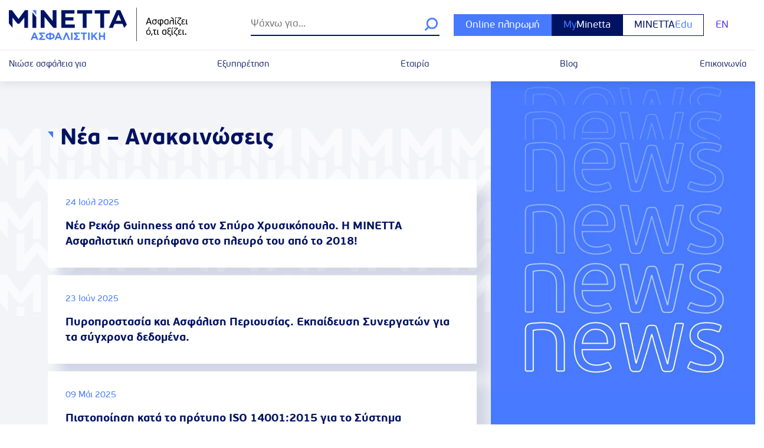

--- FILE ---
content_type: text/html; charset=UTF-8
request_url: https://www.minetta.gr/nea-enimeroseis/page/2/
body_size: 43672
content:
<!DOCTYPE html><html lang="el"><head><script data-no-optimize="1">var litespeed_docref=sessionStorage.getItem("litespeed_docref");litespeed_docref&&(Object.defineProperty(document,"referrer",{get:function(){return litespeed_docref}}),sessionStorage.removeItem("litespeed_docref"));</script> <meta charset="UTF-8"><meta name="viewport" content="width=device-width, initial-scale=1.0"/><title>Νέα, ενημερώσεις για την ασφαλιστική ΜΙΝΕΤΤΑ</title><meta name="description" content="Νέα και ενημερώσεις γύρω από τη ΜΙΝΕΤΤΑ ασφαλιστική και τα προγράμματά της. "><meta name="robots" content="index, follow, max-snippet:-1, max-image-preview:large, max-video-preview:-1"><link rel="canonical" href="https://www.minetta.gr/nea-enimeroseis/"><meta property="og:url" content="https://www.minetta.gr/nea-enimeroseis/page/2/"><meta property="og:site_name" content="MINETTA"><meta property="og:locale" content="el"><meta property="og:type" content="article"><meta property="article:author" content="https://www.facebook.com/asfaleiai.minetta"><meta property="article:publisher" content="https://www.facebook.com/asfaleiai.minetta"><meta property="og:title" content="Νέα, ενημερώσεις για την ασφαλιστική ΜΙΝΕΤΤΑ"><meta property="og:description" content="Νέα και ενημερώσεις γύρω από τη ΜΙΝΕΤΤΑ ασφαλιστική και τα προγράμματά της. "><meta property="fb:pages" content=""><meta property="fb:admins" content=""><meta property="fb:app_id" content=""><meta name="twitter:card" content="summary"><meta name="twitter:title" content="Νέα, ενημερώσεις για την ασφαλιστική ΜΙΝΕΤΤΑ"><meta name="twitter:description" content="Νέα και ενημερώσεις γύρω από τη ΜΙΝΕΤΤΑ ασφαλιστική και τα προγράμματά της. "><link rel='dns-prefetch' href='//static.addtoany.com' /><link rel="alternate" type="application/rss+xml" title="Ροή RSS &raquo; MINETTA" href="https://www.minetta.gr/feed/" /><link rel="alternate" type="application/rss+xml" title="Ροή Σχολίων &raquo; MINETTA" href="https://www.minetta.gr/comments/feed/" /><style id='wp-img-auto-sizes-contain-inline-css'>img:is([sizes=auto i],[sizes^="auto," i]){contain-intrinsic-size:3000px 1500px}
/*# sourceURL=wp-img-auto-sizes-contain-inline-css */</style><style id="litespeed-ccss">ul{box-sizing:border-box}.entry-content{counter-reset:footnotes}:root{--wp--preset--font-size--normal:16px;--wp--preset--font-size--huge:42px}.screen-reader-text{clip:rect(1px,1px,1px,1px);word-wrap:normal!important;border:0;-webkit-clip-path:inset(50%);clip-path:inset(50%);height:1px;margin:-1px;overflow:hidden;padding:0;position:absolute;width:1px}body{--wp--preset--color--black:#000;--wp--preset--color--cyan-bluish-gray:#abb8c3;--wp--preset--color--white:#fff;--wp--preset--color--pale-pink:#f78da7;--wp--preset--color--vivid-red:#cf2e2e;--wp--preset--color--luminous-vivid-orange:#ff6900;--wp--preset--color--luminous-vivid-amber:#fcb900;--wp--preset--color--light-green-cyan:#7bdcb5;--wp--preset--color--vivid-green-cyan:#00d084;--wp--preset--color--pale-cyan-blue:#8ed1fc;--wp--preset--color--vivid-cyan-blue:#0693e3;--wp--preset--color--vivid-purple:#9b51e0;--wp--preset--color--blue:#0d6efd;--wp--preset--color--indigo:#6610f2;--wp--preset--color--purple:#53f;--wp--preset--color--pink:#d63384;--wp--preset--color--red:#dc3545;--wp--preset--color--orange:#fd7e14;--wp--preset--color--yellow:#ffc107;--wp--preset--color--green:#198754;--wp--preset--color--teal:#20c997;--wp--preset--color--cyan:#0dcaf0;--wp--preset--color--gray:#6c757d;--wp--preset--color--gray-dark:#343a40;--wp--preset--gradient--vivid-cyan-blue-to-vivid-purple:linear-gradient(135deg,rgba(6,147,227,1) 0%,#9b51e0 100%);--wp--preset--gradient--light-green-cyan-to-vivid-green-cyan:linear-gradient(135deg,#7adcb4 0%,#00d082 100%);--wp--preset--gradient--luminous-vivid-amber-to-luminous-vivid-orange:linear-gradient(135deg,rgba(252,185,0,1) 0%,rgba(255,105,0,1) 100%);--wp--preset--gradient--luminous-vivid-orange-to-vivid-red:linear-gradient(135deg,rgba(255,105,0,1) 0%,#cf2e2e 100%);--wp--preset--gradient--very-light-gray-to-cyan-bluish-gray:linear-gradient(135deg,#eee 0%,#a9b8c3 100%);--wp--preset--gradient--cool-to-warm-spectrum:linear-gradient(135deg,#4aeadc 0%,#9778d1 20%,#cf2aba 40%,#ee2c82 60%,#fb6962 80%,#fef84c 100%);--wp--preset--gradient--blush-light-purple:linear-gradient(135deg,#ffceec 0%,#9896f0 100%);--wp--preset--gradient--blush-bordeaux:linear-gradient(135deg,#fecda5 0%,#fe2d2d 50%,#6b003e 100%);--wp--preset--gradient--luminous-dusk:linear-gradient(135deg,#ffcb70 0%,#c751c0 50%,#4158d0 100%);--wp--preset--gradient--pale-ocean:linear-gradient(135deg,#fff5cb 0%,#b6e3d4 50%,#33a7b5 100%);--wp--preset--gradient--electric-grass:linear-gradient(135deg,#caf880 0%,#71ce7e 100%);--wp--preset--gradient--midnight:linear-gradient(135deg,#020381 0%,#2874fc 100%);--wp--preset--font-size--small:13px;--wp--preset--font-size--medium:20px;--wp--preset--font-size--large:36px;--wp--preset--font-size--x-large:42px;--wp--preset--spacing--20:.44rem;--wp--preset--spacing--30:.67rem;--wp--preset--spacing--40:1rem;--wp--preset--spacing--50:1.5rem;--wp--preset--spacing--60:2.25rem;--wp--preset--spacing--70:3.38rem;--wp--preset--spacing--80:5.06rem;--wp--preset--shadow--natural:6px 6px 9px rgba(0,0,0,.2);--wp--preset--shadow--deep:12px 12px 50px rgba(0,0,0,.4);--wp--preset--shadow--sharp:6px 6px 0px rgba(0,0,0,.2);--wp--preset--shadow--outlined:6px 6px 0px -3px rgba(255,255,255,1),6px 6px rgba(0,0,0,1);--wp--preset--shadow--crisp:6px 6px 0px rgba(0,0,0,1)}:root{--bs-blue:#0d6efd;--bs-indigo:#6610f2;--bs-purple:#53f;--bs-pink:#d63384;--bs-red:#dc3545;--bs-orange:#fd7e14;--bs-yellow:#ffc107;--bs-green:#198754;--bs-teal:#20c997;--bs-cyan:#0dcaf0;--bs-black:#000;--bs-white:#fff;--bs-gray:#6c757d;--bs-gray-dark:#343a40;--bs-gray-100:#f8f9fa;--bs-gray-200:#e9ecef;--bs-gray-300:#dee2e6;--bs-gray-400:#ced4da;--bs-gray-500:#adb5bd;--bs-gray-600:#6c757d;--bs-gray-700:#495057;--bs-gray-800:#343a40;--bs-gray-900:#212529;--bs-primary:#53f;--bs-secondary:#6c757d;--bs-success:#198754;--bs-info:#0dcaf0;--bs-warning:#ffc107;--bs-danger:#dc3545;--bs-light:#f8f9fa;--bs-dark:#212529;--bs-primary-rgb:85,51,255;--bs-secondary-rgb:108,117,125;--bs-success-rgb:25,135,84;--bs-info-rgb:13,202,240;--bs-warning-rgb:255,193,7;--bs-danger-rgb:220,53,69;--bs-light-rgb:248,249,250;--bs-dark-rgb:33,37,41;--bs-white-rgb:255,255,255;--bs-black-rgb:0,0,0;--bs-body-color-rgb:33,37,41;--bs-body-bg-rgb:255,255,255;--bs-font-sans-serif:system-ui,-apple-system,"Segoe UI",Roboto,"Helvetica Neue","Noto Sans","Liberation Sans",Arial,sans-serif,"Apple Color Emoji","Segoe UI Emoji","Segoe UI Symbol","Noto Color Emoji";--bs-font-monospace:SFMono-Regular,Menlo,Monaco,Consolas,"Liberation Mono","Courier New",monospace;--bs-gradient:linear-gradient(180deg,rgba(255,255,255,.15),rgba(255,255,255,0));--bs-body-font-family:var(--bs-font-sans-serif);--bs-body-font-size:1rem;--bs-body-font-weight:400;--bs-body-line-height:1.5;--bs-body-color:#212529;--bs-body-bg:#fff;--bs-border-width:1px;--bs-border-style:solid;--bs-border-color:#dee2e6;--bs-border-color-translucent:rgba(0,0,0,.175);--bs-border-radius:.375rem;--bs-border-radius-sm:.25rem;--bs-border-radius-lg:.5rem;--bs-border-radius-xl:1rem;--bs-border-radius-2xl:2rem;--bs-border-radius-pill:50rem;--bs-link-color:#53f;--bs-link-hover-color:#4429cc;--bs-code-color:#d63384;--bs-highlight-bg:#fff3cd}*,:after,:before{box-sizing:border-box}@media (prefers-reduced-motion:no-preference){:root{scroll-behavior:smooth}}body{margin:0;font-family:var(--bs-body-font-family);font-size:var(--bs-body-font-size);font-weight:var(--bs-body-font-weight);line-height:var(--bs-body-line-height);color:var(--bs-body-color);text-align:var(--bs-body-text-align);background-color:var(--bs-body-bg);-webkit-text-size-adjust:100%}h1,h2{margin-top:0;margin-bottom:.5rem;font-weight:500;line-height:1.2}h1{font-size:calc(1.375rem + 1.5vw)}@media (min-width:1200px){h1{font-size:2.5rem}}h2{font-size:calc(1.325rem + .9vw)}@media (min-width:1200px){h2{font-size:2rem}}ul{padding-left:2rem}ul{margin-top:0;margin-bottom:1rem}ul ul{margin-bottom:0}a{color:var(--bs-link-color);text-decoration:underline}img,svg{vertical-align:middle}button{border-radius:0}button,input{margin:0;font-family:inherit;font-size:inherit;line-height:inherit}button{text-transform:none}[type=button],[type=submit],button{-webkit-appearance:button}::-moz-focus-inner{padding:0;border-style:none}::-webkit-datetime-edit-day-field,::-webkit-datetime-edit-fields-wrapper,::-webkit-datetime-edit-hour-field,::-webkit-datetime-edit-minute,::-webkit-datetime-edit-month-field,::-webkit-datetime-edit-text,::-webkit-datetime-edit-year-field{padding:0}::-webkit-inner-spin-button{height:auto}[type=search]{outline-offset:-2px;-webkit-appearance:textfield}::-webkit-search-decoration{-webkit-appearance:none}::-webkit-color-swatch-wrapper{padding:0}::file-selector-button{font:inherit;-webkit-appearance:button}.container{--bs-gutter-x:1.5rem;--bs-gutter-y:0;width:100%;padding-right:calc(var(--bs-gutter-x)*.5);padding-left:calc(var(--bs-gutter-x)*.5);margin-right:auto;margin-left:auto}@media (min-width:576px){.container{max-width:540px}}@media (min-width:768px){.container{max-width:720px}}@media (min-width:992px){.container{max-width:960px}}@media (min-width:1200px){.container{max-width:1140px}}@media (min-width:1400px){.container{max-width:1320px}}.row{--bs-gutter-x:1.5rem;--bs-gutter-y:0;display:flex;flex-wrap:wrap;margin-top:calc(-1*var(--bs-gutter-y));margin-right:calc(-.5*var(--bs-gutter-x));margin-left:calc(-.5*var(--bs-gutter-x))}.row>*{flex-shrink:0;width:100%;max-width:100%;padding-right:calc(var(--bs-gutter-x)*.5);padding-left:calc(var(--bs-gutter-x)*.5);margin-top:var(--bs-gutter-y)}@media (min-width:768px){.col-md-12{flex:0 0 auto;width:100%}}.dropdown-item{display:block;width:100%;padding:var(--bs-dropdown-item-padding-y) var(--bs-dropdown-item-padding-x);clear:both;font-weight:400;color:var(--bs-dropdown-link-color);text-align:inherit;text-decoration:none;white-space:nowrap;background-color:transparent;border:0}.dropdown-item.active{color:var(--bs-dropdown-link-active-color);text-decoration:none;background-color:var(--bs-dropdown-link-active-bg)}body{overflow-x:hidden}.wrapper{padding:1.5rem 0}.screen-reader-text{position:absolute!important;width:1px!important;height:1px!important;padding:0!important;margin:-1px!important;overflow:hidden!important;clip:rect(0,0,0,0)!important;white-space:nowrap!important;border:0!important}img{max-width:100%;height:auto}:root{--dt-row-selected:13,110,253;--dt-row-selected-text:255,255,255;--dt-row-selected-link:9,10,11;--dt-row-stripe:0,0,0;--dt-row-hover:0,0,0;--dt-column-ordering:0,0,0;--dt-html-background:#fff}:root{--darkblue:#001363;--lightblue:#477afe;--lightgray:#f2f4f8;--gray:#707b8e;--black:#000;--white:#fff;--teal:#6ba0a4;--pink:#ed6c7e;--yellow:#f2c75c;--purple:#cd88ba;--green:#96c66c;--red:#de3535}#full-width-page-wrapper{background:var(--lightgray);padding-top:80px;padding-bottom:80px}.heading-small{font-size:clamp(34px,3vw,38.49px)}html{font-size:15px}body{font-size:1.125rem;color:var(--black)}*{font-family:Minetta}h1{font-size:3.25rem;color:var(--darkblue);font-weight:700;position:relative;display:flex;align-items:center;line-height:.7;padding-left:21px}h1:before{background-image:url("/wp-content/uploads/2023/09/heading-icon-lb.svg");display:block;width:9px;height:11px;background-size:cover;background-repeat:no-repeat;content:"";left:0;position:absolute;top:0}.cms-img-right{display:flex;padding-top:88px;background-color:var(--lightgray);min-height:940px}.cms-img-right .container>div{max-width:65%}.cms-img-right .background-container{height:100%;background-repeat:no-repeat;background-position:right bottom;background-size:contain;width:35vw;position:fixed;right:0;top:0;z-index:0}.cms-img-right h1{line-height:.7;margin-bottom:55px}.item-news{background:var(--white);padding:30px;box-shadow:20px 20px 20px #00136324;margin-bottom:13px;max-width:812px}.item-news .news-meta{color:var(--lightblue);font-size:1rem;margin-bottom:16px}.item-news .news-title a{text-decoration:none}.item-news .news-title h2{color:var(--darkblue);font-size:1.266rem;font-weight:700;line-height:26px;min-height:52px;margin:0}.patternbg{background-image:url(/wp-content/uploads/2023/09/pattern-white.svg)!important;background-color:var(--lightgray)!important;background-size:100% 478px!important;background-repeat:repeat-x!important;padding-top:85px!important;padding-bottom:81px!important}.back-to-top{border:1px solid var(--lightgray);background:var(--darkblue);padding:17px 13px 13px;display:flex;position:fixed;bottom:50px;right:19px;flex-direction:column;gap:7px;align-items:center;opacity:0;z-index:-1}.back-to-top span{color:var(--lightgray);text-align:center;font-size:.702rem}#header-top{padding:13px 0}#header-top .custom-form{border-bottom:2px solid var(--darkblue);padding-bottom:6px;padding-top:5px;min-width:320px}#header-top .search-form input[type=text]{border:0;padding:0;outline:0;width:calc(100% - 25px)}#header-top .search-btn{background:0 0;border:none;padding:0}#header-top .search-btn img{max-height:22px;max-width:22px;filter:invert(42%) sepia(53%) saturate(2460%) hue-rotate(208deg) brightness(98%) contrast(105%)}#header-top .search-cta a{padding:10px 20px}#header-top .search-cta a.epay{background-color:var(--lightblue);color:var(--white)}#header-top .search-cta a.myminetta{background-color:var(--darkblue);color:var(--white)}#header-top .search-cta a.minettaedu{background-color:var(--white);color:var(--darkblue);box-shadow:inset 0px 0px 0px 1px var(--darkblue)}#header-top .search-cta a span{color:var(--lightblue)}#menu-main-menu>li{border-bottom:5px solid var(--white)}#menu-main-menu>li a{font-family:"Minetta";font-weight:500}#menu-main-menu-1>li{border-bottom:5px solid var(--white)}#menu-main-menu-1>li a{font-family:"Minetta";font-weight:500}input.ekit_search-field{padding:9px!important}#searchform{max-width:320px}.ekit-wid-con .icon.icon-down-arrow1:before,.icon.icon-down-arrow1:before{content:""!important;background-image:url(/wp-content/uploads/2023/11/Group-11110.svg);display:block;width:15px;height:9px;background-position:center;background-size:contain;background-repeat:no-repeat}.elementskit-navbar-nav-default .elementskit-dropdown-has>a .elementskit-submenu-indicator{margin-left:10px!important;margin-top:5px}.elementor-section.elementor-inner-section#header-top{border-bottom:2px solid #f2f4f8}.search-form{margin-right:24px}#header-top .elementor-element{padding-inline:0}@media screen and (max-width:1200px){#header-top .custom-form{min-width:unset}}@media screen and (max-width:767px){.cms-img-right h1{padding-left:20px;line-height:40px}h1:before{left:0}}.elementskit-navbar-nav-default .elementskit-navbar-nav.elementskit-menu-po-center{justify-content:space-between!important}@media screen and (max-width:1025px){h1.entry-title{line-height:47px}.ekit-wid-con .icon.icon-menu-11:before,.icon.icon-menu-11:before{content:""!important}.elementor-513 .elementor-element.elementor-element-eb60b04 .elementskit-menu-hamburger{background-image:url(/wp-content/uploads/2023/11/icons8-menu.svg);background-position:center;background-size:28px;background-repeat:no-repeat}body{padding-top:66px}}@media screen and (max-width:1025px){.cms-img-right .container .container-inner{max-width:100%}.cms-img-right{& .background-container{display:none}}#custom-mobile-menu{& .elementskit-nav-identity-panel{padding:0;& .elementskit-menu-close{border:0}}& .ekit_menu_responsive_tablet{& .elementskit-submenu-indicator{border:0;position:relative;&:before{content:"";position:absolute;display:block;width:10px;height:15px;top:0;background-position:center;background-repeat:no-repeat;background-size:contain;background-image:url(/wp-content/uploads/2023/11/Group-11091-1.svg)}}}& #ekit-megamenu-main-menu-mobile{& .menu-item{&.mobile-menu-buttons{margin-top:12px;& a.ekit-menu-nav-link{border:0;display:block;padding:10px 20px;text-align:center;font-weight:500}&.mobile-online-pliromi{& a.ekit-menu-nav-link{background-color:var(--lightblue);border:1px solid var(--lightblue);color:var(--white)}}&.mobile-minettaedu{& a.ekit-menu-nav-link{background-color:var(--white);border:1px solid var(--darkblue);color:var(--darkblue);& span{color:var(--lightblue)}}}&.mobile-myminetta{& a.ekit-menu-nav-link{background-color:var(--darkblue);border:1px solid var(--darkblue);color:var(--white);& span{color:var(--lightblue)}}}}& .ekit-menu-nav-link{color:var(--darkblue);font-weight:500;padding-bottom:10px;padding-inline:0;border-bottom:2px solid #e4e8ef;margin-inline:30px;justify-content:space-between;&:hover{color:var(--darkblue)}}& .oxima-level-1-category{& a.level-1{border-bottom:2px solid var(--pink);& .elementskit-submenu-indicator{&:before{background-image:url(/wp-content/uploads/2023/11/Group-11091-2.svg)}}}}& .katoikia-level-1-category{& a.level-1{border-bottom:2px solid var(--teal);& .elementskit-submenu-indicator{&:before{background-image:url(/wp-content/uploads/2023/11/Group-11091-7.svg)}}}}& .ugeia-level-1-category{& a.level-1{border-bottom:2px solid var(--yellow);& .elementskit-submenu-indicator{&:before{background-image:url(/wp-content/uploads/2023/11/Group-11091-4.svg)}}}}& .epixeirisi-level-1-category{& a.level-1{border-bottom:2px solid var(--gray);& .elementskit-submenu-indicator{&:before{background-image:url(/wp-content/uploads/2023/11/Group-11091-5.svg)}}}}& .other-level-1-category{& a.level-1{border-bottom:2px solid #ce8abb;& .elementskit-submenu-indicator{&:before{background-image:url(/wp-content/uploads/2023/11/Group-11091-2.svg)}}}}& .elementskit-submenu-panel{& .menu-item{& li.oxima-parent-category{& a{color:var(--pink) !important}}& li.katoikia-parent-category{& a{color:var(--teal) !important}}& li.ugeia-parent-category{& a{color:var(--yellow) !important}}& li.epixeirisi-parent-category{& a{color:var(--gray) !important}}& a.level-1{color:var(--darkblue) !important;font-weight:500;padding-bottom:10px;padding-inline:15px}& a.level-2{color:var(--darkblue) !important;font-weight:500;padding-bottom:10px;padding-inline:15px;&:not(.parent-category,.back-toggle){border-bottom:2px solid #e4e8ef}}& .parent-category{font-weight:800;color:var(--darkblue) !important}& .back-toggle{position:relative;&:before{content:"";position:absolute;display:block;width:6px;height:10px;left:0;top:50%;transform:translateY(-50%);background-position:center;background-repeat:no-repeat;background-image:url(/wp-content/uploads/2023/11/Group-11881.svg)}}}}& .elementskit-dropdown{&.elementskit-dropdown-open{position:fixed;z-index:6;top:0;width:100%;height:100%;max-width:350px}}}}}#custom-mobile-menu #ekit-megamenu-main-menu-mobile .menu-item .elementskit-submenu-panel .menu-item a.back-toggle{color:#000!important;font-weight:500}}.oxima-menu .elementor-widget-elementskit-page-list a,.katoikia-menu .elementor-widget-elementskit-page-list a,.ygeia-menu .elementor-widget-elementskit-page-list a,.etairia-menu .elementor-widget-elementskit-page-list a,.other-menu .elementor-widget-elementskit-page-list a,.eksipiretisi-section .elementor-widget-elementskit-page-list a{width:100%;justify-content:center}.full-width-menu>div{max-width:1300px!important;width:100%}#sticky-desktop{display:none;position:fixed;top:0;z-index:100;width:100%}#custom-mobile-menu{position:fixed;top:0;z-index:100;width:100%}@media screen and (max-width:1024px){#sticky-desktop{display:none!important}}#sticky-desktop .search-cta a.epay{background-color:var(--lightblue);color:var(--white);font-size:1rem}#sticky-desktop .search-cta a{padding:10px clamp(5px,1vw,20px)}.cms-img-right .entry-content{max-width:800px}@media screen and (min-width:1400px){.page-template-page-news #full-width-page-wrapper #content{max-width:1320px}}.ekit-wid-con .icon,.ekit-wid-con .icon:before,.icon,.icon:before{font-family:elementskit!important;speak:none;font-style:normal;font-weight:400;font-variant:normal;text-transform:none;line-height:1;-webkit-font-smoothing:antialiased;-moz-osx-font-smoothing:grayscale}.ekit-wid-con .icon.icon-down-arrow1:before,.icon.icon-down-arrow1:before{content:"\e994"}.ekit-wid-con .icon.icon-menu-11:before,.icon.icon-menu-11:before{content:"\eaaa"}:focus{outline:0}.mfp-hide{display:none!important}button::-moz-focus-inner{padding:0;border:0}.elementskit-menu-container{z-index:10000}.elementskit-dropdown li{position:relative}.elementskit-navbar-nav-default .elementskit-navbar-nav{padding-left:0;margin-bottom:0;list-style:none;margin-left:0}.elementskit-navbar-nav-default .elementskit-navbar-nav>li{position:relative}.elementskit-navbar-nav-default .elementskit-navbar-nav>li>a{height:100%;display:-webkit-box;display:-ms-flexbox;display:flex;-webkit-box-align:center;-ms-flex-align:center;align-items:center;text-decoration:none}.elementskit-navbar-nav-default .elementskit-navbar-nav>li.elementskit-megamenu-has{position:static}.elementskit-navbar-nav-default .elementskit-navbar-nav>li>a{text-transform:none;font-weight:500;letter-spacing:normal}.elementskit-navbar-nav-default .elementskit-dropdown{border-top:1px solid #dadada;border-left:1px solid #dadada;border-bottom:1px solid #dadada;border-right:1px solid #dadada;background-color:#f4f4f4;border-bottom-right-radius:0;border-bottom-left-radius:0;border-top-right-radius:0;border-top-left-radius:0;padding-left:0;list-style:none;opacity:0;visibility:hidden}.elementskit-navbar-nav-default .elementskit-dropdown>li>.elementskit-dropdown{left:100%;top:0}.elementskit-navbar-nav-default .elementskit-submenu-panel>li>a{display:block;padding-top:15px;padding-left:10px;padding-bottom:15px;padding-right:10px;color:#000;font-weight:400;font-size:14px}.elementskit-navbar-nav-default .elementskit-megamenu-panel{width:100%}.elementskit-navbar-nav-default .elementskit-nav-identity-panel{display:none}.elementskit-navbar-nav-default .elementskit-menu-close{border:1px solid rgba(0,0,0,.5);color:rgba(51,51,51,.5);float:right;margin-top:20px;margin-left:20px;margin-right:20px;margin-bottom:20px}.elementskit-navbar-nav-default .elementskit-dropdown-has>a{position:relative}.elementskit-navbar-nav-default .elementskit-dropdown-has>a .elementskit-submenu-indicator{margin-left:6px;display:block;float:right;position:relative;font-size:11px}@media (max-width:1024px){.elementskit-navbar-nav-default .elementskit-dropdown-has>a .elementskit-submenu-indicator{padding:4px 15px}}.elementskit-navbar-nav-default .elementskit-dropdown-has>a .elementskit-submenu-indicator{font-weight:900;font-style:normal}.elementskit-navbar-nav-default.elementskit-menu-container{background:rgba(255,255,255,0);background:-webkit-gradient(linear,left bottom,left top,from(rgba(255,255,255,0)),to(rgba(255,255,255,0)));background:linear-gradient(0deg,rgba(255,255,255,0) 0,rgba(255,255,255,0) 100%);border-bottom-right-radius:0;border-bottom-left-radius:0;border-top-right-radius:0;border-top-left-radius:0;position:relative;height:100px;z-index:90000}.elementskit-navbar-nav-default .elementskit-dropdown{min-width:250px;margin-left:0}.elementskit-navbar-nav-default .elementskit-navbar-nav{height:100%;display:-webkit-box;display:-ms-flexbox;display:flex;-ms-flex-wrap:wrap;flex-wrap:wrap;-webkit-box-pack:start;-ms-flex-pack:start;justify-content:flex-start}.elementskit-navbar-nav-default .elementskit-navbar-nav>li>a{font-size:15px;color:#000;padding-left:15px;padding-right:15px}.elementskit-navbar-nav-default .elementskit-navbar-nav.elementskit-menu-po-center{-webkit-box-pack:center;-ms-flex-pack:center;justify-content:center}@media (min-width:1025px){.elementskit-navbar-nav-default .elementskit-dropdown{-webkit-box-shadow:0 10px 30px 0 rgba(45,45,45,.2);box-shadow:0 10px 30px 0 rgba(45,45,45,.2);position:absolute;top:100%;left:0;-webkit-transform:translateY(-10px);transform:translateY(-10px);max-height:none;z-index:999}.elementskit-navbar-nav-default .elementskit-megamenu-panel{-webkit-transform:translateY(-10px);transform:translateY(-10px);opacity:0;visibility:hidden;margin-left:0;position:absolute;left:0;top:100%;display:block;z-index:999}}@media (max-width:1024px){.ekit_menu_responsive_tablet>.elementskit-navbar-nav-default{background-color:#f7f7f7}.elementskit-navbar-nav-default.elementskit-menu-offcanvas-elements{width:100%;position:fixed;top:0;left:-100vw;height:100%;-webkit-box-shadow:0 10px 30px 0 rgba(255,165,0,0);box-shadow:0 10px 30px 0 rgba(255,165,0,0);overflow-y:auto;overflow-x:hidden;padding-top:0;padding-left:0;padding-right:0;display:-webkit-box;display:-ms-flexbox;display:flex;-webkit-box-orient:vertical;-webkit-box-direction:reverse;-ms-flex-direction:column-reverse;flex-direction:column-reverse;-webkit-box-pack:end;-ms-flex-pack:end;justify-content:flex-end}.elementskit-navbar-nav-default .elementskit-nav-identity-panel{display:block;position:relative;z-index:5;width:100%}.elementskit-navbar-nav-default .elementskit-nav-identity-panel .elementskit-site-title{float:left}.elementskit-navbar-nav-default .elementskit-nav-identity-panel .elementskit-menu-close{float:right}.elementskit-navbar-nav-default .elementskit-navbar-nav>li>a{color:#000;font-size:12px;padding-top:5px;padding-left:10px;padding-right:5px;padding-bottom:5px}.elementskit-navbar-nav-default .elementskit-submenu-panel>li>a{color:#000;font-size:12px;padding-top:7px;padding-left:7px;padding-right:7px;padding-bottom:7px}.elementskit-navbar-nav-default .elementskit-dropdown{display:block;border:0;margin-left:0}.elementskit-navbar-nav-default .elementskit-megamenu-panel{display:none}.elementskit-navbar-nav-default .elementskit-navbar-nav>.elementskit-dropdown-has>.elementskit-dropdown li a{padding-left:15px}}@media (min-width:1025px){.ekit-nav-dropdown-hover .elementskit-dropdown-has .elementskit-dropdown{-webkit-box-shadow:0 10px 30px 0 rgba(45,45,45,.2);box-shadow:0 10px 30px 0 rgba(45,45,45,.2);position:absolute;top:100%;left:0;-webkit-transform:translateY(-10px);transform:translateY(-10px);max-height:none;z-index:999}}@media only screen and (max-width:1024px) and (min-width:766px){.ekit_menu_responsive_tablet .elementskit-navbar-nav-default .elementskit-dropdown{display:none}.ekit_menu_responsive_tablet .elementskit-navbar-nav-default .elementskit-navbar-nav{overflow-y:auto}.ekit_menu_responsive_tablet .elementskit-navbar-nav-default .elementskit-dropdown>li>.elementskit-dropdown{left:0}}.elementskit-menu-close,.elementskit-menu-hamburger{display:none}.elementskit-menu-hamburger{color:#000}@media (max-width:1024px){.elementskit-menu-overlay{display:block;position:fixed;z-index:14;top:0;left:-100%;height:100%;width:100%;background-color:rgba(51,51,51,.5);opacity:1;visibility:visible}.elementskit-menu-hamburger{border:1px solid rgba(0,0,0,.2);float:right}.elementskit-menu-hamburger .elementskit-menu-hamburger-icon{background-color:rgba(0,0,0,.5)}.elementskit-menu-close,.elementskit-menu-hamburger{padding:8px;background-color:transparent;border-radius:.25rem;position:relative;z-index:10;width:45px}.elementskit-menu-hamburger .elementskit-menu-hamburger-icon{height:1px;width:100%;display:block;margin-bottom:4px}.elementskit-menu-hamburger .elementskit-menu-hamburger-icon:last-child{margin-bottom:0}}.dropdown-item,.ekit-menu-nav-link{position:relative}.dropdown-item>i,.ekit-menu-nav-link>i{padding-right:5px}.elementskit-nav-logo{display:inline-block}@media (max-width:1024px){.elementor-widget-ekit-nav-menu{-webkit-animation:none!important;animation:none!important}.ekit-wid-con:not(.ekit_menu_responsive_mobile) .elementskit-navbar-nav{display:block}}@media (max-width:1024px){.elementskit-menu-close,.elementskit-menu-hamburger{display:block}.elementskit-menu-container{max-width:350px}.elementskit-menu-offcanvas-elements{height:100%!important;padding-bottom:10px}.elementskit-dropdown{position:relative;max-height:0;-webkit-box-shadow:none;box-shadow:none}.ekit_menu_responsive_tablet .elementskit-navbar-nav-default .elementskit-dropdown-has>a .elementskit-submenu-indicator{margin-left:auto}.ekit_menu_responsive_tablet .elementskit-submenu-indicator{-webkit-box-ordinal-group:3;-ms-flex-order:2;order:2;border:1px solid;border-radius:30px}}@media (max-width:767px){.ekit_menu_responsive_tablet .elementskit-navbar-nav-default .elementskit-dropdown{display:none}.ekit_menu_responsive_tablet .elementskit-navbar-nav-default .elementskit-navbar-nav{overflow-y:auto}.ekit_menu_responsive_tablet .elementskit-navbar-nav-default .elementskit-dropdown>li>.elementskit-dropdown{left:0}}@media (min-width:1025px){.elementor-widget-ekit-nav-menu .elementskit-dropdown-menu-full_width .elementskit-megamenu-panel{width:100vw}.elementor-widget-ekit-nav-menu .elementskit-navbar-nav>li.elementskit-megamenu-has.relative_position{position:relative}}@media (min-width:1025px){.ekit_menu_responsive_tablet .ekit-nav-menu--overlay{display:none}}.ekit-wid-con .elementor-icon-list-item>a{-webkit-box-align:center;-ms-flex-align:center;align-items:center;position:relative;display:-webkit-inline-box;display:-ms-inline-flexbox;display:inline-flex}.ekit-wid-con .ekit_page_list_content{display:-webkit-box;display:-ms-flexbox;display:flex}.elementor-widget-elementskit-page-list.elementor-align-center .ekit-wid-con .ekit_page_list_content{-webkit-box-align:center;-ms-flex-align:center;align-items:center}.elementor-widget-elementskit-page-list.elementor-align-left .ekit-wid-con .ekit_page_list_content{-webkit-box-align:start;-ms-flex-align:start;align-items:flex-start}.ekit-wid-con .elementor-icon-list-icon{display:inline-block;text-align:center;line-height:inherit}.ekit-wid-con .elementor-icon-list-icon svg{width:inherit;max-width:100%;height:auto;vertical-align:middle}.ekit-wid-con .ekit-review-card--date,.ekit-wid-con .ekit-review-card--desc{grid-area:date}.ekit-wid-con .ekit-review-card--image{width:60px;height:60px;grid-area:thumbnail;min-width:60px;border-radius:50%;background-color:#eae9f7;display:-webkit-box;display:-ms-flexbox;display:flex;-webkit-box-pack:center;-ms-flex-pack:center;justify-content:center;-webkit-box-align:center;-ms-flex-align:center;align-items:center;padding:1rem;position:relative}.ekit-wid-con .ekit-review-card--thumbnail{grid-area:thumbnail;padding-right:1rem}.ekit-wid-con .ekit-review-card--name{grid-area:name;font-size:14px;font-weight:700;margin:0 0 .25rem}.ekit-wid-con .ekit-review-card--stars{grid-area:stars;color:#f4be28;font-size:13px;line-height:20px}.ekit-wid-con .ekit-review-card--comment{grid-area:comment;font-size:16px;line-height:22px;font-weight:400;color:#32323d}.ekit-wid-con .ekit-review-card--actions{grid-area:actions}.ekit-wid-con .ekit-review-card--posted-on{display:-webkit-box;display:-ms-flexbox;display:flex;grid-area:posted-on}.ekit-wid-con input{-moz-outline:none;outline:0}.ekit-wid-con img:not([draggable]){max-width:100%;height:auto}.ekit-wid-con a,.ekit-wid-con button{text-decoration:none;outline:0}.ekit-wid-con a:visited{text-decoration:none;outline:0}.ekit-wid-con img{border:none;max-width:100%}.ekit-wid-con li,.ekit-wid-con ul{margin:0;padding:0}.ekit-wid-con .elementskit-navbar-nav-default.elementskit-menu-container{z-index:1000}.ekit-wid-con .elementor-icon-list-item .elementor-icon-list-text{display:block;margin-bottom:0}.ekit-wid-con input{-webkit-box-sizing:border-box;box-sizing:border-box}.elementor-widget-container .ekit-wid-con a{text-decoration:none}.ekit-template-content-header{clear:both}.ekit_modal-searchPanel .ekit-search-group{position:relative}.ekit_modal-searchPanel .ekit-search-group input:not([type=submit]){height:70px;background-color:transparent;border-radius:50px;border:2px solid #fff;color:#fff;padding:0 30px;width:100%}.ekit_modal-searchPanel .ekit-search-group input:not([type=submit])::-moz-placeholder{color:#fff;opacity:1}.ekit_modal-searchPanel .ekit-search-group input:not([type=submit])::-webkit-input-placeholder{color:#fff;opacity:1}.ekit_modal-searchPanel .ekit-search-group input:not([type=submit]):-ms-input-placeholder{color:#fff;opacity:1}.ekit_modal-searchPanel .ekit-search-group input:not([type=submit])::-ms-input-placeholder{color:#fff;opacity:1}.ekit_modal-searchPanel .ekit-search-group .ekit_search-button{background-color:transparent;border:0;padding:0;color:#fff;position:absolute;right:0;top:50%;-webkit-transform:translateY(-50%);transform:translateY(-50%);height:100%;width:70px;border-radius:0 50px 50px 0}.ekit_modal-searchPanel .ekit-search-group input[type=search]::-webkit-search-cancel-button,.ekit_modal-searchPanel .ekit-search-group input[type=search]::-webkit-search-decoration,.ekit_modal-searchPanel .ekit-search-group input[type=search]::-webkit-search-results-button,.ekit_modal-searchPanel .ekit-search-group input[type=search]::-webkit-search-results-decoration{display:none}.ekit_modal-searchPanel .ekit-search-panel{max-width:800px;margin:1.75rem auto}.ekit_navsearch-button{display:inline-block}.ekit_navsearch-button svg{max-width:20px;height:auto;vertical-align:middle}.ekit-template-content-header .elementor-section{-webkit-transform:none}.elementor-widget-image{text-align:center}.elementor-widget-image a{display:inline-block}.elementor-widget-image a img[src$=".svg"]{width:48px}.elementor-widget-image img{vertical-align:middle;display:inline-block}.elementor-heading-title{padding:0;margin:0;line-height:1}.elementor-widget-heading .elementor-heading-title[class*=elementor-size-]>a{color:inherit;font-size:inherit;line-height:inherit}.screen-reader-text{position:absolute;top:-10000em;width:1px;height:1px;margin:-1px;padding:0;overflow:hidden;clip:rect(0,0,0,0);border:0}.elementor *,.elementor :after,.elementor :before{box-sizing:border-box}.elementor a{box-shadow:none;text-decoration:none}.elementor img{height:auto;max-width:100%;border:none;border-radius:0;box-shadow:none}.elementor-widget-wrap .elementor-element.elementor-widget__width-auto,.elementor-widget-wrap .elementor-element.elementor-widget__width-initial{max-width:100%}@media (max-width:1024px){.elementor-widget-wrap .elementor-element.elementor-widget-tablet__width-initial{max-width:100%}}@media (max-width:767px){.elementor-widget-wrap .elementor-element.elementor-widget-mobile__width-auto,.elementor-widget-wrap .elementor-element.elementor-widget-mobile__width-initial{max-width:100%}}.elementor-element{--flex-direction:initial;--flex-wrap:initial;--justify-content:initial;--align-items:initial;--align-content:initial;--gap:initial;--flex-basis:initial;--flex-grow:initial;--flex-shrink:initial;--order:initial;--align-self:initial;flex-basis:var(--flex-basis);flex-grow:var(--flex-grow);flex-shrink:var(--flex-shrink);order:var(--order);align-self:var(--align-self)}.elementor-invisible{visibility:hidden}.elementor-align-center{text-align:center}.elementor-align-left{text-align:left}:root{--page-title-display:block}h1.entry-title{display:var(--page-title-display)}.elementor-section{position:relative}.elementor-section .elementor-container{display:flex;margin-right:auto;margin-left:auto;position:relative}@media (max-width:1024px){.elementor-section .elementor-container{flex-wrap:wrap}}.elementor-section.elementor-section-boxed>.elementor-container{max-width:1140px}.elementor-widget-wrap{position:relative;width:100%;flex-wrap:wrap;align-content:flex-start}.elementor:not(.elementor-bc-flex-widget) .elementor-widget-wrap{display:flex}.elementor-widget-wrap>.elementor-element{width:100%}.elementor-widget{position:relative}.elementor-widget:not(:last-child){margin-bottom:20px}.elementor-column{position:relative;min-height:1px;display:flex}.elementor-column-gap-default>.elementor-column>.elementor-element-populated{padding:10px}.elementor-inner-section .elementor-column-gap-no .elementor-element-populated{padding:0}@media (min-width:768px){.elementor-column.elementor-col-50{width:50%}.elementor-column.elementor-col-100{width:100%}}@media (max-width:767px){.elementor-column{width:100%}}.e-con{--border-radius:0;--border-block-start-width:0px;--border-inline-end-width:0px;--border-block-end-width:0px;--border-inline-start-width:0px;--border-style:initial;--border-color:initial;--container-widget-width:100%;--container-widget-height:initial;--container-widget-flex-grow:0;--container-widget-align-self:initial;--content-width:min(100%,var(--container-max-width,1140px));--width:100%;--min-height:initial;--height:auto;--text-align:initial;--margin-block-start:0px;--margin-inline-end:0px;--margin-block-end:0px;--margin-inline-start:0px;--padding-block-start:var(--container-default-padding-block-start,10px);--padding-inline-end:var(--container-default-padding-inline-end,10px);--padding-block-end:var(--container-default-padding-block-end,10px);--padding-inline-start:var(--container-default-padding-inline-start,10px);--position:relative;--z-index:revert;--overflow:visible;--gap:var(--widgets-spacing,20px);--overlay-mix-blend-mode:initial;--overlay-opacity:1;--e-con-grid-template-columns:repeat(3,1fr);--e-con-grid-template-rows:repeat(2,1fr);position:var(--position);width:var(--width);min-width:0;min-height:var(--min-height);height:var(--height);border-radius:var(--border-radius);margin-block-start:var(--bc-margin-block-start,var(--margin-block-start));margin-inline-end:var(--bc-margin-inline-end,var(--margin-inline-end));margin-block-end:var(--bc-margin-block-end,var(--margin-block-end));margin-inline-start:var(--bc-margin-inline-start,var(--margin-inline-start));padding-inline-start:var(--bc-padding-inline-start,var(--padding-inline-start));padding-inline-end:var(--bc-padding-inline-end,var(--padding-inline-end));z-index:var(--z-index);overflow:var(--overflow)}.e-con.e-flex{--flex-direction:column;--flex-basis:auto;--flex-grow:0;--flex-shrink:1;flex:var(--flex-grow) var(--flex-shrink) var(--flex-basis)}.e-con-full,.e-con>.e-con-inner{text-align:var(--text-align);padding-block-start:var(--bc-padding-block-start,var(--padding-block-start));padding-block-end:var(--bc-padding-block-end,var(--padding-block-end))}.e-con-full.e-flex,.e-con.e-flex>.e-con-inner{flex-direction:var(--flex-direction)}.e-con,.e-con>.e-con-inner{display:var(--display)}.e-con-boxed.e-flex{flex-direction:column;flex-wrap:nowrap;justify-content:normal;align-items:normal;align-content:normal}.e-con-boxed{text-align:initial;gap:initial}.e-con.e-flex>.e-con-inner{flex-wrap:var(--flex-wrap);justify-content:var(--justify-content);align-items:var(--align-items);align-content:var(--align-content);flex-basis:auto;flex-grow:1;flex-shrink:1;align-self:auto}.e-con>.e-con-inner{gap:var(--gap);width:100%;max-width:var(--content-width);margin:0 auto;padding-inline-start:0;padding-inline-end:0;height:100%}.e-con .elementor-widget.elementor-widget{margin-block-end:0}.e-con:before{content:var(--background-overlay);display:block;position:absolute;mix-blend-mode:var(--overlay-mix-blend-mode);opacity:var(--overlay-opacity);border-radius:var(--border-radius);border-style:var(--border-style);border-color:var(--border-color);border-block-start-width:var(--border-block-start-width);border-inline-end-width:var(--border-inline-end-width);border-block-end-width:var(--border-block-end-width);border-inline-start-width:var(--border-inline-start-width);top:calc(0px - var(--border-block-start-width));left:calc(0px - var(--border-inline-start-width));width:max(100% + var(--border-inline-end-width) + var(--border-inline-start-width),100%);height:max(100% + var(--border-block-start-width) + var(--border-block-end-width),100%)}.e-con .elementor-widget{min-width:0}.e-con>.e-con-inner>.elementor-widget>.elementor-widget-container,.e-con>.elementor-widget>.elementor-widget-container{height:100%}.e-con.e-con>.e-con-inner>.elementor-widget,.elementor.elementor .e-con>.elementor-widget{max-width:100%}@media (max-width:767px){.e-con.e-flex{--width:100%;--flex-wrap:wrap}}.e-con{--bc-margin-block-start:var(--margin-top);--bc-margin-block-end:var(--margin-bottom);--bc-margin-inline-start:var(--margin-left);--bc-margin-inline-end:var(--margin-right);--bc-padding-block-start:var(--padding-top);--bc-padding-block-end:var(--padding-bottom);--bc-padding-inline-start:var(--padding-left);--bc-padding-inline-end:var(--padding-right)}.elementor-element{--swiper-theme-color:#000;--swiper-navigation-size:44px;--swiper-pagination-bullet-size:6px;--swiper-pagination-bullet-horizontal-gap:6px}@media (max-width:767px){.elementor .elementor-hidden-mobile{display:none}}@media (min-width:768px) and (max-width:1024px){.elementor .elementor-hidden-tablet{display:none}}@media (min-width:1025px) and (max-width:99999px){.elementor .elementor-hidden-desktop{display:none}}.elementor-513 .elementor-element.elementor-element-3b4aca50{box-shadow:0px 3px 15px 0px rgba(0,0,0,.10196078431372549);z-index:100}.elementor-513 .elementor-element.elementor-element-8d4235>.elementor-element-populated{padding:0}.elementor-513 .elementor-element.elementor-element-202c5574>.elementor-container{max-width:1300px}.elementor-513 .elementor-element.elementor-element-202c5574>.elementor-container>.elementor-column>.elementor-widget-wrap{align-content:center;align-items:center}.elementor-513 .elementor-element.elementor-element-202c5574:not(.elementor-motion-effects-element-type-background){background-color:#fff}.elementor-513 .elementor-element.elementor-element-202c5574{padding:8px 0}.elementor-513 .elementor-element.elementor-element-667c92d5>.elementor-element-populated{padding:0 15px}.elementor-513 .elementor-element.elementor-element-32173961{text-align:left}.elementor-513 .elementor-element.elementor-element-32173961 img{width:311px}.elementor-513 .elementor-element.elementor-element-1f587e21.elementor-column.elementor-element[data-element_type="column"]>.elementor-widget-wrap.elementor-element-populated{align-content:center;align-items:center}.elementor-513 .elementor-element.elementor-element-1f587e21.elementor-column>.elementor-widget-wrap{justify-content:flex-end}.elementor-513 .elementor-element.elementor-element-1f587e21>.elementor-element-populated{padding:0 15px}.elementor-513 .elementor-element.elementor-element-c1e784b{--display:flex;--flex-direction:row;--container-widget-width:calc((1 - var(--container-widget-flex-grow))*100%);--container-widget-height:100%;--container-widget-flex-grow:1;--container-widget-align-self:stretch;--justify-content:flex-end;--align-items:center;--gap:10px 10px}.elementor-513 .elementor-element.elementor-element-25cf02a7>.elementor-container{max-width:1300px}.elementor-513 .elementor-element.elementor-element-25cf02a7>.elementor-container>.elementor-column>.elementor-widget-wrap{align-content:center;align-items:center}.elementor-513 .elementor-element.elementor-element-25cf02a7:not(.elementor-motion-effects-element-type-background){background-color:#fff}.elementor-513 .elementor-element.elementor-element-25cf02a7{padding:0}.elementor-513 .elementor-element.elementor-element-5c3c5019>.elementor-element-populated{padding:0 15px}.elementor-513 .elementor-element.elementor-element-4f889900 .elementskit-menu-container{height:52px;border-radius:0}.elementor-513 .elementor-element.elementor-element-4f889900 .elementskit-navbar-nav>li>a{font-family:"Roboto",Sans-serif;font-size:15px;font-weight:500;color:#273272;padding:0}.elementor-513 .elementor-element.elementor-element-4f889900 .elementskit-navbar-nav>li>a .elementskit-submenu-indicator{font-size:19px;color:#477afe;fill:#477afe}.elementor-513 .elementor-element.elementor-element-4f889900 .elementskit-menu-hamburger{float:right;border-style:solid;border-color:#ff5e13}.elementor-513 .elementor-element.elementor-element-4f889900 .elementskit-menu-hamburger .elementskit-menu-hamburger-icon{background-color:#ff5e13}.elementor-513 .elementor-element.elementor-element-4f889900 .elementskit-menu-close{color:#ff5e13}.elementor-513 .elementor-element.elementor-element-4f889900{width:100%;max-width:100%;z-index:15}.elementor-513 .elementor-element.elementor-element-173b21e{box-shadow:0px 3px 15px 0px rgba(0,0,0,.10196078431372549);z-index:100}.elementor-513 .elementor-element.elementor-element-b63ad21>.elementor-element-populated{padding:0}.elementor-513 .elementor-element.elementor-element-2b10691>.elementor-container{max-width:1300px}.elementor-513 .elementor-element.elementor-element-2b10691>.elementor-container>.elementor-column>.elementor-widget-wrap{align-content:center;align-items:center}.elementor-513 .elementor-element.elementor-element-2b10691:not(.elementor-motion-effects-element-type-background){background-color:#fff}.elementor-513 .elementor-element.elementor-element-2b10691{padding:8px 0}.elementor-513 .elementor-element.elementor-element-877df43>.elementor-element-populated{padding:0 15px}.elementor-513 .elementor-element.elementor-element-74fa73b{text-align:left}.elementor-513 .elementor-element.elementor-element-74fa73b img{width:311px}.elementor-513 .elementor-element.elementor-element-8a040c3>.elementor-widget-wrap>.elementor-widget:not(.elementor-widget__width-auto):not(.elementor-widget__width-initial):not(:last-child):not(.elementor-absolute){margin-bottom:0}.elementor-513 .elementor-element.elementor-element-8a040c3>.elementor-element-populated{padding:0 15px}.elementor-513 .elementor-element.elementor-element-7793304 .ekit_navsearch-button{font-size:20px;border-style:none;margin:5px;padding:0;width:40px;height:40px;line-height:40px;text-align:center}.elementor-513 .elementor-element.elementor-element-7793304 .ekit_navsearch-button svg{max-width:20px}.elementor-513 .elementor-element.elementor-element-7793304 .ekit_modal-searchPanel .ekit-search-group input:not([type=submit]){border-style:solid;border-color:#fff;border-radius:0;height:40px}.elementor-513 .elementor-element.elementor-element-7793304.elementor-element{--flex-grow:0;--flex-shrink:0}.elementor-513 .elementor-element.elementor-element-7793304>.elementor-widget-container{border-style:none}.elementor-513 .elementor-element.elementor-element-eb60b04 .elementskit-menu-container{height:52px;border-radius:0}.elementor-513 .elementor-element.elementor-element-eb60b04 .elementskit-navbar-nav>li>a{font-family:"Roboto",Sans-serif;font-size:15px;font-weight:500;color:#273272;padding:0 15px}.elementor-513 .elementor-element.elementor-element-eb60b04 .elementskit-navbar-nav>li>a .elementskit-submenu-indicator{font-size:27px;color:#477afe;fill:#477afe}.elementor-513 .elementor-element.elementor-element-eb60b04 .elementskit-navbar-nav .elementskit-submenu-panel>li>a{font-family:"Roboto",Sans-serif;font-size:15px;font-weight:400;padding:6px 0 7px;color:#000}.elementor-513 .elementor-element.elementor-element-eb60b04 .elementskit-navbar-nav .elementskit-submenu-panel>li.current-menu-item>a{color:#707070!important}.elementor-513 .elementor-element.elementor-element-eb60b04 .elementskit-submenu-panel{padding:15px 15px 15px 25px}.elementor-513 .elementor-element.elementor-element-eb60b04 .elementskit-navbar-nav .elementskit-submenu-panel{border-radius:0;min-width:220px;box-shadow:0px 0px 10px 0px rgba(0,0,0,.12)}.elementor-513 .elementor-element.elementor-element-eb60b04 .elementskit-menu-hamburger{float:right;border-style:none}.elementor-513 .elementor-element.elementor-element-eb60b04 .elementskit-menu-hamburger>.ekit-menu-icon{color:#001363}.elementor-513 .elementor-element.elementor-element-eb60b04 .elementskit-menu-close{border-style:none;color:#5213FF00}.elementor-513 .elementor-element.elementor-element-eb60b04{width:100%;max-width:100%;z-index:15}.elementor-513 .elementor-element.elementor-element-eb60b04.elementor-element{--flex-grow:0;--flex-shrink:0}.elementor-513 .elementor-element.elementor-element-46b239f{box-shadow:0px 3px 15px 0px rgba(0,0,0,.10196078431372549);z-index:100}.elementor-513 .elementor-element.elementor-element-c291be5>.elementor-element-populated{padding:0}.elementor-513 .elementor-element.elementor-element-c210068>.elementor-container{max-width:1300px}.elementor-513 .elementor-element.elementor-element-c210068>.elementor-container>.elementor-column>.elementor-widget-wrap{align-content:center;align-items:center}.elementor-513 .elementor-element.elementor-element-c210068:not(.elementor-motion-effects-element-type-background){background-color:#fff}.elementor-513 .elementor-element.elementor-element-c210068{padding:8px 0}.elementor-513 .elementor-element.elementor-element-3383f66>.elementor-element-populated{padding:0 15px}.elementor-513 .elementor-element.elementor-element-8b2ef0f{text-align:left}.elementor-513 .elementor-element.elementor-element-8b2ef0f img{width:100%;max-width:259px;height:51px}.elementor-513 .elementor-element.elementor-element-2be6cb2.elementor-column.elementor-element[data-element_type="column"]>.elementor-widget-wrap.elementor-element-populated{align-content:center;align-items:center}.elementor-513 .elementor-element.elementor-element-2be6cb2.elementor-column>.elementor-widget-wrap{justify-content:flex-end}.elementor-513 .elementor-element.elementor-element-2be6cb2>.elementor-element-populated{padding:0 15px}.elementor-513 .elementor-element.elementor-element-e5df748{--display:flex;--flex-direction:row;--container-widget-width:calc((1 - var(--container-widget-flex-grow))*100%);--container-widget-height:100%;--container-widget-flex-grow:1;--container-widget-align-self:stretch;--justify-content:flex-end;--align-items:center;--gap:10px 10px}.elementor-513 .elementor-element.elementor-element-e5df748.e-con{--flex-grow:0;--flex-shrink:0}.elementor-513 .elementor-element.elementor-element-6b8f626 .elementskit-menu-container{height:52px;border-radius:0}.elementor-513 .elementor-element.elementor-element-6b8f626 .elementskit-navbar-nav>li>a{font-family:"Roboto",Sans-serif;font-size:15px;font-weight:500;color:#273272;padding:0 15px}.elementor-513 .elementor-element.elementor-element-6b8f626 .elementskit-navbar-nav>li>a .elementskit-submenu-indicator{font-size:19px;color:#477afe;fill:#477afe}.elementor-513 .elementor-element.elementor-element-6b8f626 .elementskit-menu-hamburger{float:right;border-style:solid;border-color:#ff5e13}.elementor-513 .elementor-element.elementor-element-6b8f626 .elementskit-menu-hamburger .elementskit-menu-hamburger-icon{background-color:#ff5e13}.elementor-513 .elementor-element.elementor-element-6b8f626 .elementskit-menu-close{color:#ff5e13}.elementor-513 .elementor-element.elementor-element-6b8f626{width:100%;max-width:100%;z-index:15}.elementor-513 .elementor-element.elementor-element-0de71f2 .ekit_navsearch-button{font-size:20px;margin:0;padding:0;width:40px;height:39px;line-height:0;text-align:center}.elementor-513 .elementor-element.elementor-element-0de71f2 .ekit_navsearch-button svg{max-width:20px}.elementor-513 .elementor-element.elementor-element-0de71f2 .ekit_modal-searchPanel .ekit-search-group input:not([type=submit]){border-style:solid;border-width:0 0 1px;border-color:#fff;border-radius:0;height:40px}.elementor-513 .elementor-element.elementor-element-0de71f2>.elementor-widget-container{margin:0;padding:0}.elementor-513 .elementor-element.elementor-element-0de71f2.elementor-element{--align-self:center;--flex-grow:0;--flex-shrink:0}.elementor-513 .elementor-element.elementor-element-56908e5>.elementor-widget-container{margin:0;padding:0}.elementor-513 .elementor-element.elementor-element-56908e5{width:auto;max-width:auto}.elementor-513 .elementor-element.elementor-element-56908e5.elementor-element{--order:99999;--flex-grow:0;--flex-shrink:0}@media (max-width:1024px){.elementor-513 .elementor-element.elementor-element-4f889900 .elementskit-nav-identity-panel{padding:10px 0}.elementor-513 .elementor-element.elementor-element-4f889900 .elementskit-menu-container{max-width:350px;border-radius:0}.elementor-513 .elementor-element.elementor-element-4f889900 .elementskit-navbar-nav>li>a{color:#000;padding:10px 15px}.elementor-513 .elementor-element.elementor-element-4f889900 .elementskit-menu-hamburger{padding:8px;width:45px;border-radius:3px}.elementor-513 .elementor-element.elementor-element-4f889900 .elementskit-menu-close{padding:8px;margin:12px;width:45px;border-radius:3px}.elementor-513 .elementor-element.elementor-element-4f889900 .elementskit-nav-logo>img{max-width:160px;max-height:60px}.elementor-513 .elementor-element.elementor-element-4f889900 .elementskit-nav-logo{margin:5px 0;padding:5px}.elementor-513 .elementor-element.elementor-element-74fa73b img{width:140px}.elementor-513 .elementor-element.elementor-element-8a040c3.elementor-column.elementor-element[data-element_type="column"]>.elementor-widget-wrap.elementor-element-populated{align-content:center;align-items:center}.elementor-513 .elementor-element.elementor-element-8a040c3.elementor-column>.elementor-widget-wrap{justify-content:flex-end}.elementor-513 .elementor-element.elementor-element-7793304 .ekit_modal-searchPanel .ekit-search-group input:not([type=submit]){border-width:0 0 1px}.elementor-513 .elementor-element.elementor-element-7793304{width:var(--container-widget-width,50px);max-width:50px;--container-widget-width:50px;--container-widget-flex-grow:0}.elementor-513 .elementor-element.elementor-element-7793304.elementor-element{--align-self:flex-end}.elementor-513 .elementor-element.elementor-element-eb60b04 .elementskit-nav-identity-panel{padding:10px}.elementor-513 .elementor-element.elementor-element-eb60b04 .elementskit-menu-container{max-width:350px;border-radius:0}.elementor-513 .elementor-element.elementor-element-eb60b04 .elementskit-navbar-nav>li>a{color:#000;padding:10px 15px}.elementor-513 .elementor-element.elementor-element-eb60b04 .elementskit-navbar-nav>li>a .elementskit-submenu-indicator{font-size:9px}.elementor-513 .elementor-element.elementor-element-eb60b04 .elementskit-navbar-nav .elementskit-submenu-panel>li>a{padding:15px}.elementor-513 .elementor-element.elementor-element-eb60b04 .elementskit-navbar-nav .elementskit-submenu-panel{border-radius:0}.elementor-513 .elementor-element.elementor-element-eb60b04 .elementskit-menu-hamburger{float:left;padding:23px 12px;width:46px;border-radius:3px}.elementor-513 .elementor-element.elementor-element-eb60b04 .elementskit-menu-hamburger>.ekit-menu-icon{font-size:31px}.elementor-513 .elementor-element.elementor-element-eb60b04 .elementskit-menu-close{padding:8px;margin:12px;width:45px;border-radius:3px;background-image:url("https://www.minetta.gr/wp-content/uploads/2023/11/close.svg");background-position:center center;background-repeat:no-repeat}.elementor-513 .elementor-element.elementor-element-eb60b04{width:var(--container-widget-width,46px);max-width:46px;--container-widget-width:46px;--container-widget-flex-grow:0}.elementor-513 .elementor-element.elementor-element-eb60b04.elementor-element{--align-self:flex-end}.elementor-513 .elementor-element.elementor-element-6b8f626 .elementskit-nav-identity-panel{padding:10px 0}.elementor-513 .elementor-element.elementor-element-6b8f626 .elementskit-menu-container{max-width:350px;border-radius:0}.elementor-513 .elementor-element.elementor-element-6b8f626 .elementskit-navbar-nav>li>a{color:#000;padding:10px 15px}.elementor-513 .elementor-element.elementor-element-6b8f626 .elementskit-menu-hamburger{padding:8px;width:45px;border-radius:3px}.elementor-513 .elementor-element.elementor-element-6b8f626 .elementskit-menu-close{padding:8px;margin:12px;width:45px;border-radius:3px}.elementor-513 .elementor-element.elementor-element-6b8f626 .elementskit-nav-logo>img{max-width:160px;max-height:60px}.elementor-513 .elementor-element.elementor-element-6b8f626 .elementskit-nav-logo{margin:5px 0;padding:5px}.elementor-513 .elementor-element.elementor-element-0de71f2 .ekit_modal-searchPanel .ekit-search-group input:not([type=submit]){border-width:0 0 1px}.elementor-513 .elementor-element.elementor-element-0de71f2{width:var(--container-widget-width,56px);max-width:56px;--container-widget-width:56px;--container-widget-flex-grow:0}}@media (max-width:767px){.elementor-513 .elementor-element.elementor-element-4f889900 .elementskit-menu-hamburger{border-width:1px}.elementor-513 .elementor-element.elementor-element-4f889900 .elementskit-nav-logo>img{max-width:120px;max-height:50px}.elementor-513 .elementor-element.elementor-element-877df43{width:50%}.elementor-513 .elementor-element.elementor-element-74fa73b img{width:140px}.elementor-513 .elementor-element.elementor-element-8a040c3{width:50%}.elementor-513 .elementor-element.elementor-element-8a040c3.elementor-column.elementor-element[data-element_type="column"]>.elementor-widget-wrap.elementor-element-populated{align-content:center;align-items:center}.elementor-513 .elementor-element.elementor-element-8a040c3.elementor-column>.elementor-widget-wrap{justify-content:flex-end}.elementor-513 .elementor-element.elementor-element-7793304 .ekit_modal-searchPanel .ekit-search-group input:not([type=submit]){border-width:0 0 1px}.elementor-513 .elementor-element.elementor-element-7793304{width:auto;max-width:auto}.elementor-513 .elementor-element.elementor-element-7793304.elementor-element{--align-self:center}.elementor-513 .elementor-element.elementor-element-eb60b04 .elementskit-menu-hamburger{float:left}.elementor-513 .elementor-element.elementor-element-eb60b04 .elementskit-menu-hamburger>.ekit-menu-icon{font-size:31px}.elementor-513 .elementor-element.elementor-element-eb60b04 .elementskit-menu-close{background-image:url("https://www.minetta.gr/wp-content/uploads/2023/11/close.svg");background-position:center center;background-repeat:no-repeat}.elementor-513 .elementor-element.elementor-element-eb60b04>.elementor-widget-container{margin:0;padding:0}.elementor-513 .elementor-element.elementor-element-eb60b04{width:var(--container-widget-width,48px);max-width:48px;--container-widget-width:48px;--container-widget-flex-grow:0}.elementor-513 .elementor-element.elementor-element-eb60b04.elementor-element{--align-self:center;--order:99999}.elementor-513 .elementor-element.elementor-element-6b8f626 .elementskit-menu-hamburger{border-width:1px}.elementor-513 .elementor-element.elementor-element-6b8f626 .elementskit-nav-logo>img{max-width:120px;max-height:50px}.elementor-513 .elementor-element.elementor-element-0de71f2 .ekit_modal-searchPanel .ekit-search-group input:not([type=submit]){border-width:0 0 1px}.elementor-513 .elementor-element.elementor-element-0de71f2{width:auto;max-width:auto}.elementor-513 .elementor-element.elementor-element-0de71f2.elementor-element{--align-self:center}}@media (min-width:768px){.elementor-513 .elementor-element.elementor-element-667c92d5{width:26%}.elementor-513 .elementor-element.elementor-element-1f587e21{width:74%}.elementor-513 .elementor-element.elementor-element-3383f66{width:20%}.elementor-513 .elementor-element.elementor-element-2be6cb2{width:80%}.elementor-513 .elementor-element.elementor-element-e5df748{--width:104.325%}}@media (max-width:1024px) and (min-width:768px){.elementor-513 .elementor-element.elementor-element-8a040c3{width:50%}}.elementor-525 .elementor-element.elementor-element-30b91ffe{padding:0 15px}.elementor-525 .elementor-element.elementor-element-69e29580:not(.elementor-motion-effects-element-type-background)>.elementor-widget-wrap{background-color:#f2f4f8}.elementor-525 .elementor-element.elementor-element-69e29580>.elementor-element-populated{margin:0 15px;--e-column-margin-right:15px;--e-column-margin-left:15px;padding:0}.elementor-525 .elementor-element.elementor-element-1ad1d8c{--display:flex;--flex-direction:row;--container-widget-width:calc((1 - var(--container-widget-flex-grow))*100%);--container-widget-height:100%;--container-widget-flex-grow:1;--container-widget-align-self:stretch;--align-items:stretch;--gap:0px 15px;--margin-block-start:0px;--margin-block-end:0px;--margin-inline-start:0px;--margin-inline-end:0px;--padding-block-start:15px;--padding-block-end:15px;--padding-inline-start:15px;--padding-inline-end:15px}.elementor-525 .elementor-element.elementor-element-00cd5f8{--display:flex;--min-height:420px;--gap:10px 0px;border-style:solid;--border-style:solid;border-width:0 1px 0 0;--border-block-start-width:0px;--border-inline-end-width:1px;--border-block-end-width:0px;--border-inline-start-width:0px;border-color:#ededed;--border-color:#ededed;--padding-block-start:0px;--padding-block-end:0px;--padding-inline-start:0px;--padding-inline-end:0px}.elementor-525 .elementor-element.elementor-element-00cd5f8:not(.elementor-motion-effects-element-type-background){background-color:#ED6C7E1A}.elementor-525 .elementor-element.elementor-element-6ff290e{--display:flex;--min-height:122px;--justify-content:flex-end;--gap:25px 25px;--padding-block-start:0px;--padding-block-end:16px;--padding-inline-start:0px;--padding-inline-end:0px}.elementor-525 .elementor-element.elementor-element-6ff290e:not(.elementor-motion-effects-element-type-background){background-color:#ed6c7e}.elementor-525 .elementor-element.elementor-element-6ff290e.e-con{--order:-99999}.elementor-525 .elementor-element.elementor-element-c16f8d2 img{width:100%;height:24px}.elementor-525 .elementor-element.elementor-element-3d30557{text-align:center}.elementor-525 .elementor-element.elementor-element-3d30557 .elementor-heading-title{color:#fff;font-family:"Roboto",Sans-serif;font-size:1rem;font-weight:400;line-height:17px}.elementor-525 .elementor-element.elementor-element-e4595b1 .elementor-icon-list-item>a{padding:8px 0!important}.elementor-525 .elementor-element.elementor-element-e4595b1 .ekit_page_list_content{flex-direction:row}.elementor-525 .elementor-element.elementor-element-e4595b1 .elementor-icon-list-text{color:#001363;margin:0}.elementor-525 .elementor-element.elementor-element-e4595b1 .elementor-icon-list-item{font-size:15px;line-height:17px}.elementor-525 .elementor-element.elementor-element-e4595b1{width:var(--container-widget-width,100%);max-width:100%;--container-widget-width:100%;--container-widget-flex-grow:0}.elementor-525 .elementor-element.elementor-element-e4595b1.elementor-element{--align-self:center}.elementor-525 .elementor-element.elementor-element-a75a585{--display:flex;--gap:10px 10px;border-style:solid;--border-style:solid;border-width:0 1px 0 0;--border-block-start-width:0px;--border-inline-end-width:1px;--border-block-end-width:0px;--border-inline-start-width:0px;border-color:#ededed;--border-color:#ededed;--padding-block-start:0px;--padding-block-end:0px;--padding-inline-start:0px;--padding-inline-end:0px}.elementor-525 .elementor-element.elementor-element-a75a585:not(.elementor-motion-effects-element-type-background){background-color:#6BA0A41A}.elementor-525 .elementor-element.elementor-element-85b7a58{--display:flex;--min-height:122px;--justify-content:flex-end;--gap:20px 20px;--padding-block-start:0px;--padding-block-end:16px;--padding-inline-start:0px;--padding-inline-end:0px}.elementor-525 .elementor-element.elementor-element-85b7a58:not(.elementor-motion-effects-element-type-background){background-color:#6ba0a4}.elementor-525 .elementor-element.elementor-element-a2a676c img{width:100%;height:39px}.elementor-525 .elementor-element.elementor-element-cfc9139{text-align:center}.elementor-525 .elementor-element.elementor-element-cfc9139 .elementor-heading-title{color:#fff;font-family:"Roboto",Sans-serif;font-size:1rem;font-weight:400;line-height:17px}.elementor-525 .elementor-element.elementor-element-c88369d .elementor-icon-list-item>a{padding:8px 0!important}.elementor-525 .elementor-element.elementor-element-c88369d .ekit_page_list_content{flex-direction:row}.elementor-525 .elementor-element.elementor-element-c88369d .elementor-icon-list-text{color:#001363;margin:0}.elementor-525 .elementor-element.elementor-element-c88369d .elementor-icon-list-item{font-size:15px;line-height:17px}.elementor-525 .elementor-element.elementor-element-c88369d{width:var(--container-widget-width,100%);max-width:100%;--container-widget-width:100%;--container-widget-flex-grow:0}.elementor-525 .elementor-element.elementor-element-8a5b398{--display:flex;--gap:10px 10px;border-style:solid;--border-style:solid;border-width:0 1px 0 0;--border-block-start-width:0px;--border-inline-end-width:1px;--border-block-end-width:0px;--border-inline-start-width:0px;border-color:#ededed;--border-color:#ededed;--padding-block-start:0px;--padding-block-end:0px;--padding-inline-start:0px;--padding-inline-end:0px}.elementor-525 .elementor-element.elementor-element-8a5b398:not(.elementor-motion-effects-element-type-background){background-color:#F2C75C1A}.elementor-525 .elementor-element.elementor-element-d187c52{--display:flex;--min-height:122px;--justify-content:flex-end;--gap:20px 20px;--padding-block-start:0px;--padding-block-end:16px;--padding-inline-start:0px;--padding-inline-end:0px}.elementor-525 .elementor-element.elementor-element-d187c52:not(.elementor-motion-effects-element-type-background){background-color:#f2c75c}.elementor-525 .elementor-element.elementor-element-6c24980 img{height:45px}.elementor-525 .elementor-element.elementor-element-25ab2be{text-align:center}.elementor-525 .elementor-element.elementor-element-25ab2be .elementor-heading-title{color:#001363;font-family:"Roboto",Sans-serif;font-size:1rem;font-weight:400;line-height:17px}.elementor-525 .elementor-element.elementor-element-5b25d20 .elementor-icon-list-item>a{padding:8px 0!important}.elementor-525 .elementor-element.elementor-element-5b25d20 .ekit_page_list_content{flex-direction:row}.elementor-525 .elementor-element.elementor-element-5b25d20 .elementor-icon-list-text{color:#001363;margin:0}.elementor-525 .elementor-element.elementor-element-5b25d20 .elementor-icon-list-item{font-size:15px;line-height:17px}.elementor-525 .elementor-element.elementor-element-5b25d20{width:var(--container-widget-width,100%);max-width:100%;--container-widget-width:100%;--container-widget-flex-grow:0}.elementor-525 .elementor-element.elementor-element-2f8a874{--display:flex;--gap:10px 10px;--padding-block-start:0px;--padding-block-end:0px;--padding-inline-start:0px;--padding-inline-end:0px}.elementor-525 .elementor-element.elementor-element-2f8a874:not(.elementor-motion-effects-element-type-background){background-color:#707B8E1A}.elementor-525 .elementor-element.elementor-element-59926c5{--display:flex;--min-height:122px;--justify-content:flex-end;--gap:22px 22px;--padding-block-start:0px;--padding-block-end:16px;--padding-inline-start:0px;--padding-inline-end:0px}.elementor-525 .elementor-element.elementor-element-59926c5:not(.elementor-motion-effects-element-type-background){background-color:#707b8e}.elementor-525 .elementor-element.elementor-element-032bf3c img{height:42px}.elementor-525 .elementor-element.elementor-element-7a26d42{text-align:center}.elementor-525 .elementor-element.elementor-element-7a26d42 .elementor-heading-title{color:#fff;font-family:"Roboto",Sans-serif;font-size:1rem;font-weight:400;line-height:17px}.elementor-525 .elementor-element.elementor-element-c1f2896 .elementor-icon-list-item>a{padding:8px 0!important}.elementor-525 .elementor-element.elementor-element-c1f2896 .ekit_page_list_content{flex-direction:row}.elementor-525 .elementor-element.elementor-element-c1f2896 .elementor-icon-list-text{color:#001363;margin:0}.elementor-525 .elementor-element.elementor-element-c1f2896 .elementor-icon-list-item{font-size:15px;line-height:17px}.elementor-525 .elementor-element.elementor-element-c1f2896{width:var(--container-widget-width,100%);max-width:100%;--container-widget-width:100%;--container-widget-flex-grow:0}.elementor-525 .elementor-element.elementor-element-30b0af5{--display:flex;--gap:10px 10px;--padding-block-start:0px;--padding-block-end:0px;--padding-inline-start:0px;--padding-inline-end:0px}.elementor-525 .elementor-element.elementor-element-30b0af5:not(.elementor-motion-effects-element-type-background){background-color:#CE8ABB1A}.elementor-525 .elementor-element.elementor-element-a3f2b0a{--display:flex;--min-height:122px;--justify-content:flex-end;--gap:21px 21px;--padding-block-start:0px;--padding-block-end:16px;--padding-inline-start:0px;--padding-inline-end:0px}.elementor-525 .elementor-element.elementor-element-a3f2b0a:not(.elementor-motion-effects-element-type-background){background-color:#ce8abb}.elementor-525 .elementor-element.elementor-element-e2f9025 img{height:40px}.elementor-525 .elementor-element.elementor-element-9fdfe08{text-align:center}.elementor-525 .elementor-element.elementor-element-9fdfe08 .elementor-heading-title{color:#fff;font-family:"Roboto",Sans-serif;font-size:1rem;font-weight:400;line-height:17px}.elementor-525 .elementor-element.elementor-element-2c4f777 .elementor-icon-list-item>a{padding:8px 0!important}.elementor-525 .elementor-element.elementor-element-2c4f777 .ekit_page_list_content{flex-direction:row}.elementor-525 .elementor-element.elementor-element-2c4f777 .elementor-icon-list-text{color:#001363;margin:0}.elementor-525 .elementor-element.elementor-element-2c4f777 .elementor-icon-list-item{font-size:15px;line-height:17px}.elementor-525 .elementor-element.elementor-element-2c4f777{width:var(--container-widget-width,100%);max-width:100%;--container-widget-width:100%;--container-widget-flex-grow:0}@media (min-width:768px){.elementor-525 .elementor-element.elementor-element-d187c52{--content-width:1288px}}@media (max-width:1024px) and (min-width:768px){.elementor-525 .elementor-element.elementor-element-00cd5f8{--width:100%}.elementor-525 .elementor-element.elementor-element-a75a585{--width:100%}.elementor-525 .elementor-element.elementor-element-8a5b398{--width:100%}.elementor-525 .elementor-element.elementor-element-2f8a874{--width:100%}.elementor-525 .elementor-element.elementor-element-30b0af5{--width:100%}}.elementor-1031 .elementor-element.elementor-element-50e85899:not(.elementor-motion-effects-element-type-background)>.elementor-widget-wrap{background-color:#f2f4f8}.elementor-1031 .elementor-element.elementor-element-50e85899>.elementor-element-populated{margin:0 15px;--e-column-margin-right:15px;--e-column-margin-left:15px}.elementor-1031 .elementor-element.elementor-element-4f9e0100{--display:flex;--min-height:0px;--flex-direction:row;--container-widget-width:calc((1 - var(--container-widget-flex-grow))*100%);--container-widget-height:100%;--container-widget-flex-grow:1;--container-widget-align-self:stretch;--align-items:stretch;--gap:0px 15px;--margin-block-start:0px;--margin-block-end:0px;--margin-inline-start:0px;--margin-inline-end:0px;--padding-block-start:15px;--padding-block-end:15px;--padding-inline-start:15px;--padding-inline-end:15px}.elementor-1031 .elementor-element.elementor-element-138fc187{--display:flex;--gap:10px 10px;border-style:solid;--border-style:solid;border-width:0 1px 0 0;--border-block-start-width:0px;--border-inline-end-width:1px;--border-block-end-width:0px;--border-inline-start-width:0px;border-color:#ededed;--border-color:#ededed;--padding-block-start:0px;--padding-block-end:10px;--padding-inline-start:0px;--padding-inline-end:0px}.elementor-1031 .elementor-element.elementor-element-138fc187:not(.elementor-motion-effects-element-type-background){background-color:#477AFE1A}.elementor-1031 .elementor-element.elementor-element-2e70c5ef{--display:flex;--min-height:122px;--flex-direction:column;--container-widget-width:100%;--container-widget-height:initial;--container-widget-flex-grow:0;--container-widget-align-self:initial;--justify-content:flex-end;--padding-block-start:16px;--padding-block-end:16px;--padding-inline-start:0px;--padding-inline-end:0px}.elementor-1031 .elementor-element.elementor-element-2e70c5ef:not(.elementor-motion-effects-element-type-background){background-color:#477afe}.elementor-1031 .elementor-element.elementor-element-2e70c5ef.e-con{--order:-99999}.elementor-1031 .elementor-element.elementor-element-11d2b7c0 img{width:100%;max-width:100%;height:42px}.elementor-1031 .elementor-element.elementor-element-4bd19a17{text-align:center}.elementor-1031 .elementor-element.elementor-element-4bd19a17 .elementor-heading-title{color:#fff;font-family:"Roboto",Sans-serif;font-size:1rem;font-weight:400;line-height:17px}.elementor-1031 .elementor-element.elementor-element-5d514426 .elementor-icon-list-item>a{padding:7px 0!important;margin:0}.elementor-1031 .elementor-element.elementor-element-5d514426 .ekit_page_list_content{flex-direction:row}.elementor-1031 .elementor-element.elementor-element-5d514426 .elementor-icon-list-text{color:#001363}.elementor-1031 .elementor-element.elementor-element-5d514426 .elementor-icon-list-item{font-size:15px;line-height:17px}.elementor-1031 .elementor-element.elementor-element-789223a{--display:flex;--gap:10px 10px;border-style:solid;--border-style:solid;border-width:0 1px 0 0;--border-block-start-width:0px;--border-inline-end-width:1px;--border-block-end-width:0px;--border-inline-start-width:0px;border-color:#ededed;--border-color:#ededed;--padding-block-start:0px;--padding-block-end:10px;--padding-inline-start:0px;--padding-inline-end:0px}.elementor-1031 .elementor-element.elementor-element-789223a:not(.elementor-motion-effects-element-type-background){background-color:#477AFE1A}.elementor-1031 .elementor-element.elementor-element-265a5955{--display:flex;--min-height:122px;--justify-content:flex-end;--padding-block-start:16px;--padding-block-end:16px;--padding-inline-start:0px;--padding-inline-end:0px}.elementor-1031 .elementor-element.elementor-element-265a5955:not(.elementor-motion-effects-element-type-background){background-color:#477afe}.elementor-1031 .elementor-element.elementor-element-4a6ff056 img{width:32%;height:39px}.elementor-1031 .elementor-element.elementor-element-42e9bc2e{text-align:center}.elementor-1031 .elementor-element.elementor-element-42e9bc2e .elementor-heading-title{color:#fff;font-family:"Roboto",Sans-serif;font-size:1rem;font-weight:400;line-height:17px}.elementor-1031 .elementor-element.elementor-element-5949f15 .elementor-icon-list-item>a{padding:7px 0!important;margin:0}.elementor-1031 .elementor-element.elementor-element-5949f15 .ekit_page_list_content{flex-direction:row}.elementor-1031 .elementor-element.elementor-element-5949f15 .elementor-icon-list-text{color:#001363}.elementor-1031 .elementor-element.elementor-element-5949f15 .elementor-icon-list-item{font-size:15px;line-height:17px}.elementor-1031 .elementor-element.elementor-element-1ab58fe4{--display:flex;--gap:10px 10px;border-style:solid;--border-style:solid;border-width:0 1px 0 0;--border-block-start-width:0px;--border-inline-end-width:1px;--border-block-end-width:0px;--border-inline-start-width:0px;border-color:#ededed;--border-color:#ededed;--padding-block-start:0px;--padding-block-end:10px;--padding-inline-start:0px;--padding-inline-end:0px}.elementor-1031 .elementor-element.elementor-element-1ab58fe4:not(.elementor-motion-effects-element-type-background){background-color:#477AFE1A}.elementor-1031 .elementor-element.elementor-element-45f60434{--display:flex;--min-height:122px;--justify-content:flex-end;--padding-block-start:16px;--padding-block-end:16px;--padding-inline-start:0px;--padding-inline-end:0px}.elementor-1031 .elementor-element.elementor-element-45f60434:not(.elementor-motion-effects-element-type-background){background-color:#477afe}.elementor-1031 .elementor-element.elementor-element-4e2d06c1 img{height:45px}.elementor-1031 .elementor-element.elementor-element-3cce6d32{text-align:center}.elementor-1031 .elementor-element.elementor-element-3cce6d32 .elementor-heading-title{color:#fff;font-family:"Roboto",Sans-serif;font-size:1rem;font-weight:400;line-height:17px}.elementor-1031 .elementor-element.elementor-element-d24a638 .elementor-icon-list-item>a{padding:7px 0!important;margin:0}.elementor-1031 .elementor-element.elementor-element-d24a638 .ekit_page_list_content{flex-direction:row}.elementor-1031 .elementor-element.elementor-element-d24a638 .elementor-icon-list-text{color:#001363}.elementor-1031 .elementor-element.elementor-element-d24a638 .elementor-icon-list-item{font-size:15px;line-height:17px}@media (min-width:768px){.elementor-1031 .elementor-element.elementor-element-45f60434{--content-width:1288px}}@media (max-width:1024px) and (min-width:768px){.elementor-1031 .elementor-element.elementor-element-138fc187{--width:100%}.elementor-1031 .elementor-element.elementor-element-789223a{--width:100%}.elementor-1031 .elementor-element.elementor-element-1ab58fe4{--width:100%}}.elementor-2606 .elementor-element.elementor-element-1d3cfa92>.elementor-container{max-width:300px}.elementor-2606 .elementor-element.elementor-element-1d3cfa92{box-shadow:0px 10px 25px 0px rgba(0,0,0,.1)}.elementor-2606 .elementor-element.elementor-element-fcfbe8:not(.elementor-motion-effects-element-type-background)>.elementor-widget-wrap{background-color:#fff}.elementor-2606 .elementor-element.elementor-element-4f026602{margin-top:0;margin-bottom:0}.elementor-2606 .elementor-element.elementor-element-17eed909>.elementor-element-populated{border-style:solid;border-width:0;border-color:#ededed;padding:10px 24px 29px}.elementor-2606 .elementor-element.elementor-element-38a670d5 .elementor-icon-list-item>a{padding:11px 0!important;margin:0;border-style:solid;border-width:0 0 1px;border-color:#f2f4f8}.elementor-2606 .elementor-element.elementor-element-38a670d5 .ekit_page_list_content{flex-direction:row}.elementor-2606 .elementor-element.elementor-element-38a670d5 .elementor-icon-list-icon{display:flex;align-items:center;justify-content:center;margin:2px 17px 0 0;width:14px}.elementor-2606 .elementor-element.elementor-element-38a670d5 .elementor-icon-list-icon svg{max-width:14px}.elementor-2606 .elementor-element.elementor-element-38a670d5 .elementor-icon-list-text{color:#000;margin:0}.elementor-2606 .elementor-element.elementor-element-38a670d5 .elementor-icon-list-item{font-size:15px;line-height:17px}@media (max-width:1024px) and (min-width:768px){.elementor-2606 .elementor-element.elementor-element-17eed909{width:100%}}:root{--swiper-theme-color:#007aff}:root{--swiper-navigation-size:44px}.elementor-kit-510{--e-global-color-primary:#6ec1e4;--e-global-color-secondary:#54595f;--e-global-color-text:#7a7a7a;--e-global-color-accent:#61ce70;--e-global-typography-primary-font-family:"Roboto";--e-global-typography-primary-font-weight:600;--e-global-typography-secondary-font-family:"Roboto Slab";--e-global-typography-secondary-font-weight:400;--e-global-typography-text-font-family:"Roboto";--e-global-typography-text-font-weight:400;--e-global-typography-accent-font-family:"Roboto";--e-global-typography-accent-font-weight:500}.elementor-section.elementor-section-boxed>.elementor-container{max-width:1140px}.e-con{--container-max-width:1140px}.elementor-widget:not(:last-child){margin-block-end:20px}.elementor-element{--widgets-spacing:20px 20px}h1.entry-title{display:var(--page-title-display)}@media (max-width:1024px){.elementor-section.elementor-section-boxed>.elementor-container{max-width:1024px}.e-con{--container-max-width:1024px}}@media (max-width:767px){.elementor-section.elementor-section-boxed>.elementor-container{max-width:767px}.e-con{--container-max-width:767px}}.elementor-widget-heading .elementor-heading-title{color:var(--e-global-color-primary);font-family:var(--e-global-typography-primary-font-family),Sans-serif;font-weight:var(--e-global-typography-primary-font-weight)}</style><link rel="preload" data-asynced="1" data-optimized="2" as="style" onload="this.onload=null;this.rel='stylesheet'" href="https://www.minetta.gr/wp-content/litespeed/ucss/eed66a103a0e3fb7cab126362c265565.css?ver=703b7" /><script data-optimized="1" type="litespeed/javascript" data-src="https://www.minetta.gr/wp-content/plugins/litespeed-cache/assets/js/css_async.min.js"></script> <style id='global-styles-inline-css'>:root{--wp--preset--aspect-ratio--square: 1;--wp--preset--aspect-ratio--4-3: 4/3;--wp--preset--aspect-ratio--3-4: 3/4;--wp--preset--aspect-ratio--3-2: 3/2;--wp--preset--aspect-ratio--2-3: 2/3;--wp--preset--aspect-ratio--16-9: 16/9;--wp--preset--aspect-ratio--9-16: 9/16;--wp--preset--color--black: #000000;--wp--preset--color--cyan-bluish-gray: #abb8c3;--wp--preset--color--white: #fff;--wp--preset--color--pale-pink: #f78da7;--wp--preset--color--vivid-red: #cf2e2e;--wp--preset--color--luminous-vivid-orange: #ff6900;--wp--preset--color--luminous-vivid-amber: #fcb900;--wp--preset--color--light-green-cyan: #7bdcb5;--wp--preset--color--vivid-green-cyan: #00d084;--wp--preset--color--pale-cyan-blue: #8ed1fc;--wp--preset--color--vivid-cyan-blue: #0693e3;--wp--preset--color--vivid-purple: #9b51e0;--wp--preset--color--blue: #0d6efd;--wp--preset--color--indigo: #6610f2;--wp--preset--color--purple: #5533ff;--wp--preset--color--pink: #d63384;--wp--preset--color--red: #dc3545;--wp--preset--color--orange: #fd7e14;--wp--preset--color--yellow: #ffc107;--wp--preset--color--green: #198754;--wp--preset--color--teal: #20c997;--wp--preset--color--cyan: #0dcaf0;--wp--preset--color--gray: #6c757d;--wp--preset--color--gray-dark: #343a40;--wp--preset--gradient--vivid-cyan-blue-to-vivid-purple: linear-gradient(135deg,rgb(6,147,227) 0%,rgb(155,81,224) 100%);--wp--preset--gradient--light-green-cyan-to-vivid-green-cyan: linear-gradient(135deg,rgb(122,220,180) 0%,rgb(0,208,130) 100%);--wp--preset--gradient--luminous-vivid-amber-to-luminous-vivid-orange: linear-gradient(135deg,rgb(252,185,0) 0%,rgb(255,105,0) 100%);--wp--preset--gradient--luminous-vivid-orange-to-vivid-red: linear-gradient(135deg,rgb(255,105,0) 0%,rgb(207,46,46) 100%);--wp--preset--gradient--very-light-gray-to-cyan-bluish-gray: linear-gradient(135deg,rgb(238,238,238) 0%,rgb(169,184,195) 100%);--wp--preset--gradient--cool-to-warm-spectrum: linear-gradient(135deg,rgb(74,234,220) 0%,rgb(151,120,209) 20%,rgb(207,42,186) 40%,rgb(238,44,130) 60%,rgb(251,105,98) 80%,rgb(254,248,76) 100%);--wp--preset--gradient--blush-light-purple: linear-gradient(135deg,rgb(255,206,236) 0%,rgb(152,150,240) 100%);--wp--preset--gradient--blush-bordeaux: linear-gradient(135deg,rgb(254,205,165) 0%,rgb(254,45,45) 50%,rgb(107,0,62) 100%);--wp--preset--gradient--luminous-dusk: linear-gradient(135deg,rgb(255,203,112) 0%,rgb(199,81,192) 50%,rgb(65,88,208) 100%);--wp--preset--gradient--pale-ocean: linear-gradient(135deg,rgb(255,245,203) 0%,rgb(182,227,212) 50%,rgb(51,167,181) 100%);--wp--preset--gradient--electric-grass: linear-gradient(135deg,rgb(202,248,128) 0%,rgb(113,206,126) 100%);--wp--preset--gradient--midnight: linear-gradient(135deg,rgb(2,3,129) 0%,rgb(40,116,252) 100%);--wp--preset--font-size--small: 13px;--wp--preset--font-size--medium: 20px;--wp--preset--font-size--large: 36px;--wp--preset--font-size--x-large: 42px;--wp--preset--spacing--20: 0.44rem;--wp--preset--spacing--30: 0.67rem;--wp--preset--spacing--40: 1rem;--wp--preset--spacing--50: 1.5rem;--wp--preset--spacing--60: 2.25rem;--wp--preset--spacing--70: 3.38rem;--wp--preset--spacing--80: 5.06rem;--wp--preset--shadow--natural: 6px 6px 9px rgba(0, 0, 0, 0.2);--wp--preset--shadow--deep: 12px 12px 50px rgba(0, 0, 0, 0.4);--wp--preset--shadow--sharp: 6px 6px 0px rgba(0, 0, 0, 0.2);--wp--preset--shadow--outlined: 6px 6px 0px -3px rgb(255, 255, 255), 6px 6px rgb(0, 0, 0);--wp--preset--shadow--crisp: 6px 6px 0px rgb(0, 0, 0);}:where(.is-layout-flex){gap: 0.5em;}:where(.is-layout-grid){gap: 0.5em;}body .is-layout-flex{display: flex;}.is-layout-flex{flex-wrap: wrap;align-items: center;}.is-layout-flex > :is(*, div){margin: 0;}body .is-layout-grid{display: grid;}.is-layout-grid > :is(*, div){margin: 0;}:where(.wp-block-columns.is-layout-flex){gap: 2em;}:where(.wp-block-columns.is-layout-grid){gap: 2em;}:where(.wp-block-post-template.is-layout-flex){gap: 1.25em;}:where(.wp-block-post-template.is-layout-grid){gap: 1.25em;}.has-black-color{color: var(--wp--preset--color--black) !important;}.has-cyan-bluish-gray-color{color: var(--wp--preset--color--cyan-bluish-gray) !important;}.has-white-color{color: var(--wp--preset--color--white) !important;}.has-pale-pink-color{color: var(--wp--preset--color--pale-pink) !important;}.has-vivid-red-color{color: var(--wp--preset--color--vivid-red) !important;}.has-luminous-vivid-orange-color{color: var(--wp--preset--color--luminous-vivid-orange) !important;}.has-luminous-vivid-amber-color{color: var(--wp--preset--color--luminous-vivid-amber) !important;}.has-light-green-cyan-color{color: var(--wp--preset--color--light-green-cyan) !important;}.has-vivid-green-cyan-color{color: var(--wp--preset--color--vivid-green-cyan) !important;}.has-pale-cyan-blue-color{color: var(--wp--preset--color--pale-cyan-blue) !important;}.has-vivid-cyan-blue-color{color: var(--wp--preset--color--vivid-cyan-blue) !important;}.has-vivid-purple-color{color: var(--wp--preset--color--vivid-purple) !important;}.has-black-background-color{background-color: var(--wp--preset--color--black) !important;}.has-cyan-bluish-gray-background-color{background-color: var(--wp--preset--color--cyan-bluish-gray) !important;}.has-white-background-color{background-color: var(--wp--preset--color--white) !important;}.has-pale-pink-background-color{background-color: var(--wp--preset--color--pale-pink) !important;}.has-vivid-red-background-color{background-color: var(--wp--preset--color--vivid-red) !important;}.has-luminous-vivid-orange-background-color{background-color: var(--wp--preset--color--luminous-vivid-orange) !important;}.has-luminous-vivid-amber-background-color{background-color: var(--wp--preset--color--luminous-vivid-amber) !important;}.has-light-green-cyan-background-color{background-color: var(--wp--preset--color--light-green-cyan) !important;}.has-vivid-green-cyan-background-color{background-color: var(--wp--preset--color--vivid-green-cyan) !important;}.has-pale-cyan-blue-background-color{background-color: var(--wp--preset--color--pale-cyan-blue) !important;}.has-vivid-cyan-blue-background-color{background-color: var(--wp--preset--color--vivid-cyan-blue) !important;}.has-vivid-purple-background-color{background-color: var(--wp--preset--color--vivid-purple) !important;}.has-black-border-color{border-color: var(--wp--preset--color--black) !important;}.has-cyan-bluish-gray-border-color{border-color: var(--wp--preset--color--cyan-bluish-gray) !important;}.has-white-border-color{border-color: var(--wp--preset--color--white) !important;}.has-pale-pink-border-color{border-color: var(--wp--preset--color--pale-pink) !important;}.has-vivid-red-border-color{border-color: var(--wp--preset--color--vivid-red) !important;}.has-luminous-vivid-orange-border-color{border-color: var(--wp--preset--color--luminous-vivid-orange) !important;}.has-luminous-vivid-amber-border-color{border-color: var(--wp--preset--color--luminous-vivid-amber) !important;}.has-light-green-cyan-border-color{border-color: var(--wp--preset--color--light-green-cyan) !important;}.has-vivid-green-cyan-border-color{border-color: var(--wp--preset--color--vivid-green-cyan) !important;}.has-pale-cyan-blue-border-color{border-color: var(--wp--preset--color--pale-cyan-blue) !important;}.has-vivid-cyan-blue-border-color{border-color: var(--wp--preset--color--vivid-cyan-blue) !important;}.has-vivid-purple-border-color{border-color: var(--wp--preset--color--vivid-purple) !important;}.has-vivid-cyan-blue-to-vivid-purple-gradient-background{background: var(--wp--preset--gradient--vivid-cyan-blue-to-vivid-purple) !important;}.has-light-green-cyan-to-vivid-green-cyan-gradient-background{background: var(--wp--preset--gradient--light-green-cyan-to-vivid-green-cyan) !important;}.has-luminous-vivid-amber-to-luminous-vivid-orange-gradient-background{background: var(--wp--preset--gradient--luminous-vivid-amber-to-luminous-vivid-orange) !important;}.has-luminous-vivid-orange-to-vivid-red-gradient-background{background: var(--wp--preset--gradient--luminous-vivid-orange-to-vivid-red) !important;}.has-very-light-gray-to-cyan-bluish-gray-gradient-background{background: var(--wp--preset--gradient--very-light-gray-to-cyan-bluish-gray) !important;}.has-cool-to-warm-spectrum-gradient-background{background: var(--wp--preset--gradient--cool-to-warm-spectrum) !important;}.has-blush-light-purple-gradient-background{background: var(--wp--preset--gradient--blush-light-purple) !important;}.has-blush-bordeaux-gradient-background{background: var(--wp--preset--gradient--blush-bordeaux) !important;}.has-luminous-dusk-gradient-background{background: var(--wp--preset--gradient--luminous-dusk) !important;}.has-pale-ocean-gradient-background{background: var(--wp--preset--gradient--pale-ocean) !important;}.has-electric-grass-gradient-background{background: var(--wp--preset--gradient--electric-grass) !important;}.has-midnight-gradient-background{background: var(--wp--preset--gradient--midnight) !important;}.has-small-font-size{font-size: var(--wp--preset--font-size--small) !important;}.has-medium-font-size{font-size: var(--wp--preset--font-size--medium) !important;}.has-large-font-size{font-size: var(--wp--preset--font-size--large) !important;}.has-x-large-font-size{font-size: var(--wp--preset--font-size--x-large) !important;}
/*# sourceURL=global-styles-inline-css */</style><style id='classic-theme-styles-inline-css'>/*! This file is auto-generated */
.wp-block-button__link{color:#fff;background-color:#32373c;border-radius:9999px;box-shadow:none;text-decoration:none;padding:calc(.667em + 2px) calc(1.333em + 2px);font-size:1.125em}.wp-block-file__button{background:#32373c;color:#fff;text-decoration:none}
/*# sourceURL=/wp-includes/css/classic-themes.min.css */</style> <script id="addtoany-core-js-before" type="litespeed/javascript">window.a2a_config=window.a2a_config||{};a2a_config.callbacks=[];a2a_config.overlays=[];a2a_config.templates={};a2a_localize={Share:"Μοιραστείτε",Save:"Αποθήκευση",Subscribe:"Εγγραφείτε",Email:"Email",Bookmark:"Προσθήκη στα Αγαπημένα",ShowAll:"Προβολή όλων",ShowLess:"Προβολή λιγότερων",FindServices:"Αναζήτηση υπηρεσίας(ιών)",FindAnyServiceToAddTo:"Άμεση προσθήκη κάθε υπηρεσίας",PoweredBy:"Powered by",ShareViaEmail:"Μοιραστείτε μέσω e-mail",SubscribeViaEmail:"Εγγραφείτε μέσω e-mail",BookmarkInYourBrowser:"Προσθήκη στα Αγαπημένα μέσα από τον σελιδοδείκτη σας",BookmarkInstructions:"Πατήστε Ctrl+D or \u2318+D για να προσθέσετε τη σελίδα στα Αγαπημένα σας",AddToYourFavorites:"Προσθήκη στα Αγαπημένα",SendFromWebOrProgram:"Αποστολή από οποιοδήποτε e-mail διεύθυνση ή e-mail πρόγραμμα",EmailProgram:"E-mail πρόγραμμα",More:"Περισσότερα &#8230;",ThanksForSharing:"Ευχαριστώ για την κοινοποίηση!",ThanksForFollowing:"Ευχαριστώ που με ακολουθείτε!"}</script> <script defer src="https://static.addtoany.com/menu/page.js" id="addtoany-core-js"></script> <script type="litespeed/javascript" data-src="https://www.minetta.gr/wp-includes/js/jquery/jquery.min.js" id="jquery-core-js"></script> <script></script><link rel="prev" href="https://www.minetta.gr/nea-enimeroseis/"><link rel="https://api.w.org/" href="https://www.minetta.gr/wp-json/" /><link rel="alternate" title="JSON" type="application/json" href="https://www.minetta.gr/wp-json/wp/v2/pages/64" /><meta name="mobile-web-app-capable" content="yes"><meta name="apple-mobile-web-app-capable" content="yes"><meta name="apple-mobile-web-app-title" content="MINETTA - "><meta name="generator" content="Elementor 3.24.6; features: e_font_icon_svg, additional_custom_breakpoints; settings: css_print_method-external, google_font-enabled, font_display-swap"><style>.e-con.e-parent:nth-of-type(n+4):not(.e-lazyloaded):not(.e-no-lazyload),
				.e-con.e-parent:nth-of-type(n+4):not(.e-lazyloaded):not(.e-no-lazyload) * {
					background-image: none !important;
				}
				@media screen and (max-height: 1024px) {
					.e-con.e-parent:nth-of-type(n+3):not(.e-lazyloaded):not(.e-no-lazyload),
					.e-con.e-parent:nth-of-type(n+3):not(.e-lazyloaded):not(.e-no-lazyload) * {
						background-image: none !important;
					}
				}
				@media screen and (max-height: 640px) {
					.e-con.e-parent:nth-of-type(n+2):not(.e-lazyloaded):not(.e-no-lazyload),
					.e-con.e-parent:nth-of-type(n+2):not(.e-lazyloaded):not(.e-no-lazyload) * {
						background-image: none !important;
					}
				}</style><meta name="generator" content="Powered by WPBakery Page Builder - drag and drop page builder for WordPress."/>
 <script type="litespeed/javascript">(function(w,d,s,l,i){w[l]=w[l]||[];w[l].push({'gtm.start':new Date().getTime(),event:'gtm.js'});var f=d.getElementsByTagName(s)[0],j=d.createElement(s),dl=l!='dataLayer'?'&l='+l:'';j.async=!0;j.src='https://www.googletagmanager.com/gtm.js?id='+i+dl;f.parentNode.insertBefore(j,f)})(window,document,'script','dataLayer','GTM-5FN22972')</script> <noscript><iframe data-lazyloaded="1" src="about:blank" data-litespeed-src="https://www.googletagmanager.com/ns.html?id=GTM-5FN22972"
height="0" width="0" style="display:none;visibility:hidden"></iframe></noscript>
 <script type="litespeed/javascript">!(function(f,b,e,v,n,t,s){if(f.fbq)return;n=f.fbq=function(){n.callMethod?n.callMethod.apply(n,arguments):n.queue.push(arguments)};if(!f._fbq)f._fbq=n;n.push=n;n.loaded=!0;n.version="2.0";n.queue=[];t=b.createElement(e);t.async=!0;t.src=v;s=b.getElementsByTagName(e)[0];s.parentNode.insertBefore(t,s)})(window,document,"script","https://connect.facebook.net/en_US/fbevents.js");fbq("init","550806622262628");fbq("track","PageView")</script> <noscript>
<img height="1" width="1" src="https://www.facebook.com/tr?id=550806622262628&ev=PageView&noscript=1" />
</noscript>
<script id="Cookiebot" type="litespeed/javascript" data-src="https://consent.cookiebot.com/uc.js" data-cbid="1d814c07-c4bd-4fb3-89d3-025bb6f6ec3b"></script> <script id="CookieDeclaration" type="litespeed/javascript" data-src="https://consent.cookiebot.com/1d814c07-c4bd-4fb3-89d3-025bb6f6ec3b/cd.js"></script> <script type="litespeed/javascript" data-src="https://www.googletagmanager.com/gtag/js?id=G-SYX6JCHQ3M"></script> <script type="litespeed/javascript">window.dataLayer=window.dataLayer||[];function gtag(){dataLayer.push(arguments)}
gtag('js',new Date());gtag('config','G-SYX6JCHQ3M')</script><meta name="generator" content="Powered by Slider Revolution 6.7.17 - responsive, Mobile-Friendly Slider Plugin for WordPress with comfortable drag and drop interface." /><link rel="icon" href="https://www.minetta.gr/wp-content/uploads/2023/11/1-150x150.png" sizes="32x32" /><link rel="icon" href="https://www.minetta.gr/wp-content/uploads/2023/11/1.png" sizes="192x192" /><link rel="apple-touch-icon" href="https://www.minetta.gr/wp-content/uploads/2023/11/1.png" /><meta name="msapplication-TileImage" content="https://www.minetta.gr/wp-content/uploads/2023/11/1.png" /> <script type="litespeed/javascript">function setREVStartSize(e){window.RSIW=window.RSIW===undefined?window.innerWidth:window.RSIW;window.RSIH=window.RSIH===undefined?window.innerHeight:window.RSIH;try{var pw=document.getElementById(e.c).parentNode.offsetWidth,newh;pw=pw===0||isNaN(pw)||(e.l=="fullwidth"||e.layout=="fullwidth")?window.RSIW:pw;e.tabw=e.tabw===undefined?0:parseInt(e.tabw);e.thumbw=e.thumbw===undefined?0:parseInt(e.thumbw);e.tabh=e.tabh===undefined?0:parseInt(e.tabh);e.thumbh=e.thumbh===undefined?0:parseInt(e.thumbh);e.tabhide=e.tabhide===undefined?0:parseInt(e.tabhide);e.thumbhide=e.thumbhide===undefined?0:parseInt(e.thumbhide);e.mh=e.mh===undefined||e.mh==""||e.mh==="auto"?0:parseInt(e.mh,0);if(e.layout==="fullscreen"||e.l==="fullscreen")
newh=Math.max(e.mh,window.RSIH);else{e.gw=Array.isArray(e.gw)?e.gw:[e.gw];for(var i in e.rl)if(e.gw[i]===undefined||e.gw[i]===0)e.gw[i]=e.gw[i-1];e.gh=e.el===undefined||e.el===""||(Array.isArray(e.el)&&e.el.length==0)?e.gh:e.el;e.gh=Array.isArray(e.gh)?e.gh:[e.gh];for(var i in e.rl)if(e.gh[i]===undefined||e.gh[i]===0)e.gh[i]=e.gh[i-1];var nl=new Array(e.rl.length),ix=0,sl;e.tabw=e.tabhide>=pw?0:e.tabw;e.thumbw=e.thumbhide>=pw?0:e.thumbw;e.tabh=e.tabhide>=pw?0:e.tabh;e.thumbh=e.thumbhide>=pw?0:e.thumbh;for(var i in e.rl)nl[i]=e.rl[i]<window.RSIW?0:e.rl[i];sl=nl[0];for(var i in nl)if(sl>nl[i]&&nl[i]>0){sl=nl[i];ix=i}
var m=pw>(e.gw[ix]+e.tabw+e.thumbw)?1:(pw-(e.tabw+e.thumbw))/(e.gw[ix]);newh=(e.gh[ix]*m)+(e.tabh+e.thumbh)}
var el=document.getElementById(e.c);if(el!==null&&el)el.style.height=newh+"px";el=document.getElementById(e.c+"_wrapper");if(el!==null&&el){el.style.height=newh+"px";el.style.display="block"}}catch(e){console.log("Failure at Presize of Slider:"+e)}}</script> <noscript><style>.wpb_animate_when_almost_visible { opacity: 1; }</style></noscript><style id='rs-plugin-settings-inline-css'>#rs-demo-id {}
/*# sourceURL=rs-plugin-settings-inline-css */</style></head><body class="paged wp-singular page-template page-template-page-news page-template-page-news-php page page-id-64 wp-custom-logo wp-embed-responsive paged-2 page-paged-2 wp-theme-understrap wp-child-theme-minetta group-blog understrap-has-sidebar wpb-js-composer js-comp-ver-7.8 vc_responsive elementor-default elementor-kit-510"><div class="ekit-template-content-markup ekit-template-content-header ekit-template-content-theme-support"><div data-elementor-type="wp-post" data-elementor-id="513" class="elementor elementor-513"><section class="elementor-section elementor-top-section elementor-element elementor-element-3b4aca50 elementor-section-full_width elementor-hidden-tablet elementor-hidden-mobile elementor-section-height-default elementor-section-height-default" data-id="3b4aca50" data-element_type="section" id="header"><div class="elementor-container elementor-column-gap-default"><div class="elementor-column elementor-col-100 elementor-top-column elementor-element elementor-element-8d4235" data-id="8d4235" data-element_type="column" data-settings="{&quot;background_background&quot;:&quot;classic&quot;}"><div class="elementor-widget-wrap elementor-element-populated"><section class="elementor-section elementor-inner-section elementor-element elementor-element-202c5574 elementor-section-content-middle elementor-section-boxed elementor-section-height-default elementor-section-height-default" data-id="202c5574" data-element_type="section" id="header-top" data-settings="{&quot;background_background&quot;:&quot;classic&quot;}"><div class="elementor-container elementor-column-gap-default"><div class="elementor-column elementor-col-50 elementor-inner-column elementor-element elementor-element-667c92d5" data-id="667c92d5" data-element_type="column"><div class="elementor-widget-wrap elementor-element-populated"><div class="elementor-element elementor-element-32173961 elementor-widget elementor-widget-image" data-id="32173961" data-element_type="widget" data-widget_type="image.default"><div class="elementor-widget-container">
<a href="/">
<img data-lazyloaded="1" src="[data-uri]" fetchpriority="high" width="640" height="121" data-src="https://www.minetta.gr/wp-content/uploads/2023/10/minetta-logo.svg" class="attachment-large size-large wp-image-398" alt="Minetta logo" />								</a></div></div></div></div><div class="elementor-column elementor-col-50 elementor-inner-column elementor-element elementor-element-1f587e21 search-cta" data-id="1f587e21" data-element_type="column"><div class="elementor-widget-wrap elementor-element-populated"><div class="elementor-element elementor-element-c1e784b e-flex e-con-boxed e-con e-parent" data-id="c1e784b" data-element_type="container"><div class="e-con-inner"><div class="elementor-element elementor-element-c7d66cc elementor-widget elementor-widget-shortcode" data-id="c7d66cc" data-element_type="widget" data-widget_type="shortcode.default"><div class="elementor-widget-container"><div class="elementor-shortcode"><div class="search-form"><form role="search" method="get" id="searchform" class="searchform" action="https://www.minetta.gr/" ><div class="custom-form"><input type="text" value="" name="s" id="s" placeholder="Ψάχνω για..."/><button type="submit" id="searchsubmit" class="search-btn"><img data-lazyloaded="1" src="[data-uri]" width="64" height="64" data-src="/wp-content/uploads/2023/10/search.png.webp" alt="search-icon"></button></div></form></div></div></div></div><div class="elementor-element elementor-element-0cf5a54 elementor-widget elementor-widget-html" data-id="0cf5a54" data-element_type="widget" data-widget_type="html.default"><div class="elementor-widget-container">
<a href="https://pay.minetta.gr/" target="_blank" rel="nofollow" class="epay">Online πληρωμή</a></div></div><div class="elementor-element elementor-element-f88a976 elementor-widget elementor-widget-html" data-id="f88a976" data-element_type="widget" data-widget_type="html.default"><div class="elementor-widget-container">
<a href="https://my.minetta.gr/" target="_blank" rel="nofollow" class="myminetta"><span>My</span>Minetta</a></div></div><div class="elementor-element elementor-element-b9a6421 elementor-widget elementor-widget-html" data-id="b9a6421" data-element_type="widget" data-widget_type="html.default"><div class="elementor-widget-container">
<a href="https://minettaedu.minetta.gr/" target="_blank" rel="nofollow" class="minettaedu">MINETTA<span>Edu</span></a></div></div><div class="elementor-element elementor-element-b16e8b3 elementor-widget elementor-widget-html" data-id="b16e8b3" data-element_type="widget" data-widget_type="html.default"><div class="elementor-widget-container">
<a href="https://www.minetta.gr/en/" class="header-en-link">EN</a></div></div></div></div></div></div></div></section><section class="elementor-section elementor-inner-section elementor-element elementor-element-25cf02a7 elementor-section-content-middle elementor-section-boxed elementor-section-height-default elementor-section-height-default" data-id="25cf02a7" data-element_type="section" data-settings="{&quot;background_background&quot;:&quot;classic&quot;}"><div class="elementor-container elementor-column-gap-default"><div class="elementor-column elementor-col-100 elementor-inner-column elementor-element elementor-element-5c3c5019" data-id="5c3c5019" data-element_type="column" data-settings="{&quot;background_background&quot;:&quot;classic&quot;}"><div class="elementor-widget-wrap elementor-element-populated"><div class="elementor-element elementor-element-4f889900 elementor-widget__width-inherit elementor-widget elementor-widget-ekit-nav-menu" data-id="4f889900" data-element_type="widget" data-widget_type="ekit-nav-menu.default"><div class="elementor-widget-container"><div class="ekit-wid-con ekit_menu_responsive_tablet"
data-hamburger-icon=""
data-hamburger-icon-type="icon"
data-responsive-breakpoint="1024">
<button class="elementskit-menu-hamburger elementskit-menu-toggler"  type="button" aria-label="hamburger-icon">
<span class="elementskit-menu-hamburger-icon"></span><span class="elementskit-menu-hamburger-icon"></span><span class="elementskit-menu-hamburger-icon"></span>
</button><div id="ekit-megamenu-main-menu" class="elementskit-menu-container elementskit-menu-offcanvas-elements elementskit-navbar-nav-default ekit-nav-menu-one-page-no ekit-nav-dropdown-hover"><ul id="menu-main-menu" class="elementskit-navbar-nav elementskit-menu-po-center submenu-click-on-icon"><li id="menu-item-299" class="menu-item menu-item-type-post_type menu-item-object-page menu-item-299 nav-item elementskit-dropdown-has top_position elementskit-dropdown-menu-full_width elementskit-megamenu-has elementskit-mobile-builder-content" data-vertical-menu=""><a href="https://www.minetta.gr/asfaleia/" class="ekit-menu-nav-link">Νιώσε ασφάλεια για<i aria-hidden="true" class="icon icon-none elementskit-submenu-indicator"></i></a><div class="elementskit-megamenu-panel"><div data-elementor-type="wp-post" data-elementor-id="525" class="elementor elementor-525"><section class="elementor-section elementor-top-section elementor-element elementor-element-30b91ffe full-width-menu elementor-section-boxed elementor-section-height-default elementor-section-height-default" data-id="30b91ffe" data-element_type="section" data-settings="{&quot;background_background&quot;:&quot;classic&quot;}"><div class="elementor-container elementor-column-gap-no"><div class="elementor-column elementor-col-100 elementor-top-column elementor-element elementor-element-69e29580" data-id="69e29580" data-element_type="column" data-settings="{&quot;background_background&quot;:&quot;classic&quot;}"><div class="elementor-widget-wrap elementor-element-populated"><div class="elementor-element elementor-element-1ad1d8c e-con-full e-flex e-con e-parent" data-id="1ad1d8c" data-element_type="container" data-settings="{&quot;background_background&quot;:&quot;classic&quot;}"><div class="elementor-element elementor-element-00cd5f8 e-con-full oxima-menu e-flex e-con e-child" data-id="00cd5f8" data-element_type="container" data-settings="{&quot;background_background&quot;:&quot;classic&quot;}"><div class="elementor-element elementor-element-6ff290e e-flex e-con-boxed e-con e-child" data-id="6ff290e" data-element_type="container" data-settings="{&quot;background_background&quot;:&quot;classic&quot;}"><div class="e-con-inner"><div class="elementor-element elementor-element-c16f8d2 elementor-widget elementor-widget-image" data-id="c16f8d2" data-element_type="widget" data-widget_type="image.default"><div class="elementor-widget-container">
<a href="https://www.minetta.gr/asfaleia/oxima/">
<img data-lazyloaded="1" src="[data-uri]" data-src="https://www.minetta.gr/wp-content/uploads/2023/09/car.svg" title="car" alt="" loading="lazy" />								</a></div></div><div class="elementor-element elementor-element-3d30557 megamenu-topheading elementor-widget elementor-widget-heading" data-id="3d30557" data-element_type="widget" data-widget_type="heading.default"><div class="elementor-widget-container"><h2 class="elementor-heading-title elementor-size-default"><a href="https://www.minetta.gr/asfaleia/oxima/">το όχημά σου</a></h2></div></div></div></div><div class="elementor-element elementor-element-e4595b1 elementor-align-center elementor-widget__width-initial elementor-widget elementor-widget-elementskit-page-list" data-id="e4595b1" data-element_type="widget" data-widget_type="elementskit-page-list.default"><div class="elementor-widget-container"><div class="ekit-wid-con" ><div class="elementor-icon-list-items "><div class="elementor-icon-list-item   ">
<a class="elementor-repeater-item-9f3ed2c ekit_badge_left" href="https://www.minetta.gr/asfaleia/oxima/minetta-electrify/"><div class="ekit_page_list_content">
<span class="elementor-icon-list-text">
<span class="ekit_page_list_title_title">Electrify Pack</span>
</span></div>
</a></div><div class="elementor-icon-list-item   ">
<a class="elementor-repeater-item-18cb473 ekit_badge_left" href="https://www.minetta.gr/asfaleia/oxima/car-pack/"><div class="ekit_page_list_content">
<span class="elementor-icon-list-text">
<span class="ekit_page_list_title_title">Car Pack</span>
</span></div>
</a></div><div class="elementor-icon-list-item   ">
<a class="elementor-repeater-item-3b0de6f ekit_badge_left" href="https://www.minetta.gr/asfaleia/oxima/moto-pack/"><div class="ekit_page_list_content">
<span class="elementor-icon-list-text">
<span class="ekit_page_list_title_title">Moto Pack</span>
</span></div>
</a></div><div class="elementor-icon-list-item   ">
<a class="elementor-repeater-item-2517b40 ekit_badge_left" href="https://www.minetta.gr/asfaleia/oxima/truck-pack/"><div class="ekit_page_list_content">
<span class="elementor-icon-list-text">
<span class="ekit_page_list_title_title">Truck Pack</span>
</span></div>
</a></div><div class="elementor-icon-list-item   ">
<a class="elementor-repeater-item-195fca0 ekit_badge_left" href="https://www.minetta.gr/asfaleia/oxima/taxi-pack/"><div class="ekit_page_list_content">
<span class="elementor-icon-list-text">
<span class="ekit_page_list_title_title">Taxi Pack</span>
</span></div>
</a></div><div class="elementor-icon-list-item   ">
<a class="elementor-repeater-item-4b5902e ekit_badge_left" href="https://www.minetta.gr/asfaleia/oxima/odiki-kai-taxidiotiki/"><div class="ekit_page_list_content">
<span class="elementor-icon-list-text">
<span class="ekit_page_list_title_title">Οδική και Ταξιδιωτική</span>
</span></div>
</a></div><div class="elementor-icon-list-item   ">
<a class="elementor-repeater-item-57b4a74 ekit_badge_left" href="https://www.minetta.gr/asfaleia/oxima/nomiki-prostasia/"><div class="ekit_page_list_content">
<span class="elementor-icon-list-text">
<span class="ekit_page_list_title_title">Νομική Προστασία</span>
</span></div>
</a></div></div></div></div></div></div><div class="elementor-element elementor-element-a75a585 e-con-full katoikia-menu e-flex e-con e-child" data-id="a75a585" data-element_type="container" data-settings="{&quot;background_background&quot;:&quot;classic&quot;}"><div class="elementor-element elementor-element-85b7a58 e-flex e-con-boxed e-con e-child" data-id="85b7a58" data-element_type="container" data-settings="{&quot;background_background&quot;:&quot;classic&quot;}"><div class="e-con-inner"><div class="elementor-element elementor-element-a2a676c elementor-widget elementor-widget-image" data-id="a2a676c" data-element_type="widget" data-widget_type="image.default"><div class="elementor-widget-container">
<a href="https://www.minetta.gr/asfaleia/katoikia/">
<img data-lazyloaded="1" src="[data-uri]" width="68" height="81" data-src="https://www.minetta.gr/wp-content/uploads/2023/09/home-1.svg" class="attachment-full size-full wp-image-199" alt="" />								</a></div></div><div class="elementor-element elementor-element-cfc9139 megamenu-topheading elementor-widget elementor-widget-heading" data-id="cfc9139" data-element_type="widget" data-widget_type="heading.default"><div class="elementor-widget-container"><h2 class="elementor-heading-title elementor-size-default"><a href="https://www.minetta.gr/asfaleia/katoikia/">την κατοικία σου</a></h2></div></div></div></div><div class="elementor-element elementor-element-c88369d elementor-align-center elementor-widget__width-initial elementor-widget elementor-widget-elementskit-page-list" data-id="c88369d" data-element_type="widget" data-widget_type="elementskit-page-list.default"><div class="elementor-widget-container"><div class="ekit-wid-con" ><div class="elementor-icon-list-items "><div class="elementor-icon-list-item   ">
<a class="elementor-repeater-item-18cb473 ekit_badge_left" href="https://www.minetta.gr/asfaleia/katoikia/home-pack/"><div class="ekit_page_list_content">
<span class="elementor-icon-list-text">
<span class="ekit_page_list_title_title">Home Pack</span>
</span></div>
</a></div><div class="elementor-icon-list-item   ">
<a class="elementor-repeater-item-3b0de6f ekit_badge_left" href="https://www.minetta.gr/asfaleia/katoikia/home-pack-eksoxiki/"><div class="ekit_page_list_content">
<span class="elementor-icon-list-text">
<span class="ekit_page_list_title_title">Home Pack Εξοχική</span>
</span></div>
</a></div><div class="elementor-icon-list-item   ">
<a class="elementor-repeater-item-2517b40 ekit_badge_left" href="https://www.minetta.gr/asfaleia/katoikia/home-pack-stegastiko/"><div class="ekit_page_list_content">
<span class="elementor-icon-list-text">
<span class="ekit_page_list_title_title">Home Pack Στεγαστικό</span>
</span></div>
</a></div><div class="elementor-icon-list-item   ">
<a class="elementor-repeater-item-195fca0 ekit_badge_left" href="https://www.minetta.gr/asfaleia/katoikia/home-pack-vraxixronia-misthosi/"><div class="ekit_page_list_content">
<span class="elementor-icon-list-text">
<span class="ekit_page_list_title_title">Home Pack Βραχυχρόνιας Μίσθωσης</span>
</span></div>
</a></div><div class="elementor-icon-list-item   ">
<a class="elementor-repeater-item-4b5902e ekit_badge_left" href="https://www.minetta.gr/asfaleia/katoikia/koinoxristoi-xoroi/"><div class="ekit_page_list_content">
<span class="elementor-icon-list-text">
<span class="ekit_page_list_title_title">Κοινόχρηστοι Χώροι</span>
</span></div>
</a></div></div></div></div></div></div><div class="elementor-element elementor-element-8a5b398 e-con-full ygeia-menu e-flex e-con e-child" data-id="8a5b398" data-element_type="container" data-settings="{&quot;background_background&quot;:&quot;classic&quot;}"><div class="elementor-element elementor-element-d187c52 e-flex e-con-boxed e-con e-child" data-id="d187c52" data-element_type="container" data-settings="{&quot;background_background&quot;:&quot;classic&quot;}"><div class="e-con-inner"><div class="elementor-element elementor-element-6c24980 elementor-widget elementor-widget-image" data-id="6c24980" data-element_type="widget" data-widget_type="image.default"><div class="elementor-widget-container">
<a href="https://www.minetta.gr/asfaleia/ugeia/">
<img data-lazyloaded="1" src="[data-uri]" loading="lazy" width="640" height="653" data-src="https://www.minetta.gr/wp-content/uploads/2023/10/health-megamenu.svg" class="attachment-large size-large wp-image-2561" alt="" />								</a></div></div><div class="elementor-element elementor-element-25ab2be megamenu-topheading elementor-widget elementor-widget-heading" data-id="25ab2be" data-element_type="widget" data-widget_type="heading.default"><div class="elementor-widget-container"><h2 class="elementor-heading-title elementor-size-default"><a href="https://www.minetta.gr/asfaleia/ugeia/">την υγεία σου</a></h2></div></div></div></div><div class="elementor-element elementor-element-5b25d20 elementor-align-center elementor-widget__width-initial elementor-widget elementor-widget-elementskit-page-list" data-id="5b25d20" data-element_type="widget" data-widget_type="elementskit-page-list.default"><div class="elementor-widget-container"><div class="ekit-wid-con" ><div class="elementor-icon-list-items "><div class="elementor-icon-list-item   ">
<a class="elementor-repeater-item-18cb473 ekit_badge_left" href="https://www.minetta.gr/asfaleia/ygeia/nosokomeiakes-kalypseis/"><div class="ekit_page_list_content">
<span class="elementor-icon-list-text">
<span class="ekit_page_list_title_title">Νοσοκομειακές Καλύψεις</span>
</span></div>
</a></div><div class="elementor-icon-list-item   ">
<a class="elementor-repeater-item-3b0de6f ekit_badge_left" href="https://www.minetta.gr/asfaleia/ygeia/eksonosokomeiakes-kalypseis/"><div class="ekit_page_list_content">
<span class="elementor-icon-list-text">
<span class="ekit_page_list_title_title">Εξωνοσοκομειακές Kαλύψεις</span>
</span></div>
</a></div><div class="elementor-icon-list-item   ">
<a class="elementor-repeater-item-2517b40 ekit_badge_left" href="https://www.minetta.gr/asfaleia/ygeia/paketa-atyhimaton-astheneion/"><div class="ekit_page_list_content">
<span class="elementor-icon-list-text">
<span class="ekit_page_list_title_title">Πακέτα Ατυχημάτων - Ασθενειών</span>
</span></div>
</a></div><div class="elementor-icon-list-item   ">
<a class="elementor-repeater-item-195fca0 ekit_badge_left" href="https://www.minetta.gr/asfaleia/ygeia/omadika-paketa-athletes-mathites/"><div class="ekit_page_list_content">
<span class="elementor-icon-list-text">
<span class="ekit_page_list_title_title">Ομαδικά Πακέτα Αθλητών - Μαθητών</span>
</span></div>
</a></div><div class="elementor-icon-list-item   ">
<a class="elementor-repeater-item-77d666f ekit_badge_left" href="https://www.minetta.gr/asfaleia/ygeia/loipes-kalypseis/"><div class="ekit_page_list_content">
<span class="elementor-icon-list-text">
<span class="ekit_page_list_title_title">Λοιπές Καλύψεις</span>
</span></div>
</a></div></div></div></div></div></div><div class="elementor-element elementor-element-2f8a874 e-con-full etairia-menu e-flex e-con e-child" data-id="2f8a874" data-element_type="container" data-settings="{&quot;background_background&quot;:&quot;classic&quot;}"><div class="elementor-element elementor-element-59926c5 e-flex e-con-boxed e-con e-child" data-id="59926c5" data-element_type="container" data-settings="{&quot;background_background&quot;:&quot;classic&quot;}"><div class="e-con-inner"><div class="elementor-element elementor-element-032bf3c elementor-widget elementor-widget-image" data-id="032bf3c" data-element_type="widget" data-widget_type="image.default"><div class="elementor-widget-container">
<a href="https://www.minetta.gr/asfaleia/epixeirisi/">
<img data-lazyloaded="1" src="[data-uri]" loading="lazy" width="640" height="609" data-src="https://www.minetta.gr/wp-content/uploads/2023/09/company.svg" class="attachment-large size-large wp-image-203" alt="" />								</a></div></div><div class="elementor-element elementor-element-7a26d42 megamenu-topheading elementor-widget elementor-widget-heading" data-id="7a26d42" data-element_type="widget" data-widget_type="heading.default"><div class="elementor-widget-container"><h2 class="elementor-heading-title elementor-size-default"><a href="https://www.minetta.gr/asfaleia/epixeirisi/">την επιχείρησή σου</a></h2></div></div></div></div><div class="elementor-element elementor-element-c1f2896 elementor-align-center elementor-widget__width-initial elementor-widget elementor-widget-elementskit-page-list" data-id="c1f2896" data-element_type="widget" data-widget_type="elementskit-page-list.default"><div class="elementor-widget-container"><div class="ekit-wid-con" ><div class="elementor-icon-list-items "><div class="elementor-icon-list-item   ">
<a class="elementor-repeater-item-18cb473 ekit_badge_left" href="https://www.minetta.gr/asfaleia/epixeirisi/asfalisi-epixeiriseon/"><div class="ekit_page_list_content">
<span class="elementor-icon-list-text">
<span class="ekit_page_list_title_title">Ασφάλιση Επιχειρήσεων</span>
</span></div>
</a></div><div class="elementor-icon-list-item   ">
<a class="elementor-repeater-item-3b0de6f ekit_badge_left" href="https://www.minetta.gr/asfaleia/epixeirisi/pharmacy-pack/"><div class="ekit_page_list_content">
<span class="elementor-icon-list-text">
<span class="ekit_page_list_title_title">Pharmacy Pack</span>
</span></div>
</a></div><div class="elementor-icon-list-item   ">
<a class="elementor-repeater-item-2517b40 ekit_badge_left" href="https://www.minetta.gr/asfaleia/epixeirisi/hotel-blue-hotel-green/"><div class="ekit_page_list_content">
<span class="elementor-icon-list-text">
<span class="ekit_page_list_title_title">Hotel Blue – Hotel Green</span>
</span></div>
</a></div><div class="elementor-icon-list-item   ">
<a class="elementor-repeater-item-195fca0 ekit_badge_left" href="https://www.minetta.gr/asfaleia/epixeirisi/asfalisi-metaforon/"><div class="ekit_page_list_content">
<span class="elementor-icon-list-text">
<span class="ekit_page_list_title_title">Ασφάλιση Μεταφορών</span>
</span></div>
</a></div><div class="elementor-icon-list-item   ">
<a class="elementor-repeater-item-3d7f9e2 ekit_badge_left" href="https://www.minetta.gr/asfaleia/epixeirisi/texnikes-asfaleies/"><div class="ekit_page_list_content">
<span class="elementor-icon-list-text">
<span class="ekit_page_list_title_title">Τεχνικές Ασφάλειες</span>
</span></div>
</a></div></div></div></div></div></div><div class="elementor-element elementor-element-30b0af5 e-con-full other-menu e-flex e-con e-child" data-id="30b0af5" data-element_type="container" data-settings="{&quot;background_background&quot;:&quot;classic&quot;}"><div class="elementor-element elementor-element-a3f2b0a e-flex e-con-boxed e-con e-child" data-id="a3f2b0a" data-element_type="container" data-settings="{&quot;background_background&quot;:&quot;classic&quot;}"><div class="e-con-inner"><div class="elementor-element elementor-element-e2f9025 elementor-widget elementor-widget-image" data-id="e2f9025" data-element_type="widget" data-widget_type="image.default"><div class="elementor-widget-container">
<a href="https://www.minetta.gr/asfaleia/alles-asfaleies/">
<img data-lazyloaded="1" src="[data-uri]" loading="lazy" width="640" height="640" data-src="https://www.minetta.gr/wp-content/uploads/2024/05/other.svg" class="attachment-large size-large wp-image-205" alt="" />								</a></div></div><div class="elementor-element elementor-element-9fdfe08 megamenu-topheading elementor-widget elementor-widget-heading" data-id="9fdfe08" data-element_type="widget" data-widget_type="heading.default"><div class="elementor-widget-container"><h2 class="elementor-heading-title elementor-size-default"><a href="https://www.minetta.gr/asfaleia/alles-asfaleies/">Άλλες ασφαλίσεις</a></h2></div></div></div></div><div class="elementor-element elementor-element-2c4f777 elementor-align-center elementor-widget__width-initial elementor-widget elementor-widget-elementskit-page-list" data-id="2c4f777" data-element_type="widget" data-widget_type="elementskit-page-list.default"><div class="elementor-widget-container"><div class="ekit-wid-con" ><div class="elementor-icon-list-items "><div class="elementor-icon-list-item   ">
<a class="elementor-repeater-item-18cb473 ekit_badge_left" href="https://www.minetta.gr/asfaleia/alles-asfaliseis/skafos/"><div class="ekit_page_list_content">
<span class="elementor-icon-list-text">
<span class="ekit_page_list_title_title">Σκάφος</span>
</span></div>
</a></div><div class="elementor-icon-list-item   ">
<a class="elementor-repeater-item-2517b40 ekit_badge_left" href="https://www.minetta.gr/asfaleia/alles-asfaliseis/podilato/"><div class="ekit_page_list_content">
<span class="elementor-icon-list-text">
<span class="ekit_page_list_title_title">Ποδήλατο</span>
</span></div>
</a></div><div class="elementor-icon-list-item   ">
<a class="elementor-repeater-item-3b0de6f ekit_badge_left" href="https://www.minetta.gr/asfaleia/alles-asfaliseis/astiki-euthini/"><div class="ekit_page_list_content">
<span class="elementor-icon-list-text">
<span class="ekit_page_list_title_title">Αστική ευθύνη</span>
</span></div>
</a></div></div></div></div></div></div></div></div></div></div></section></div></div></li><li id="menu-item-402" class="menu-item menu-item-type-custom menu-item-object-custom menu-item-402 nav-item elementskit-dropdown-has top_position elementskit-dropdown-menu-full_width elementskit-megamenu-has elementskit-mobile-builder-content" data-vertical-menu=""><a href="#" class="ekit-menu-nav-link">Εξυπηρέτηση<i aria-hidden="true" class="icon icon-none elementskit-submenu-indicator"></i></a><div class="elementskit-megamenu-panel"><div data-elementor-type="wp-post" data-elementor-id="1031" class="elementor elementor-1031"><section class="elementor-section elementor-top-section elementor-element elementor-element-3354292b eksipiretisi-section full-width-menu elementor-section-boxed elementor-section-height-default elementor-section-height-default" data-id="3354292b" data-element_type="section" data-settings="{&quot;background_background&quot;:&quot;classic&quot;}"><div class="elementor-container elementor-column-gap-no"><div class="elementor-column elementor-col-100 elementor-top-column elementor-element elementor-element-50e85899" data-id="50e85899" data-element_type="column" data-settings="{&quot;background_background&quot;:&quot;classic&quot;}"><div class="elementor-widget-wrap elementor-element-populated"><div class="elementor-element elementor-element-4f9e0100 e-con-full e-flex e-con e-parent" data-id="4f9e0100" data-element_type="container"><div class="elementor-element elementor-element-138fc187 e-con-full e-flex e-con e-child" data-id="138fc187" data-element_type="container" data-settings="{&quot;background_background&quot;:&quot;classic&quot;}"><div class="elementor-element elementor-element-2e70c5ef e-flex e-con-boxed e-con e-child" data-id="2e70c5ef" data-element_type="container" data-settings="{&quot;background_background&quot;:&quot;classic&quot;}"><div class="e-con-inner"><div class="elementor-element elementor-element-11d2b7c0 elementor-widget elementor-widget-image" data-id="11d2b7c0" data-element_type="widget" data-widget_type="image.default"><div class="elementor-widget-container">
<img data-lazyloaded="1" src="[data-uri]" data-src="https://www.minetta.gr/wp-content/uploads/2023/11/information.svg" title="information" alt="" loading="lazy" /></div></div><div class="elementor-element elementor-element-4bd19a17 megamenu-topheading elementor-widget elementor-widget-heading" data-id="4bd19a17" data-element_type="widget" data-widget_type="heading.default"><div class="elementor-widget-container"><h2 class="elementor-heading-title elementor-size-default">Χρήσιμες πληροφορίες για ασφαλισμένους</h2></div></div></div></div><div class="elementor-element elementor-element-5d514426 elementor-align-center elementor-widget elementor-widget-elementskit-page-list" data-id="5d514426" data-element_type="widget" data-widget_type="elementskit-page-list.default"><div class="elementor-widget-container"><div class="ekit-wid-con" ><div class="elementor-icon-list-items "><div class="elementor-icon-list-item   ">
<a class="elementor-repeater-item-9f3ed2c ekit_badge_left" href="https://www.minetta.gr/xrisima-tilefona/"><div class="ekit_page_list_content">
<span class="elementor-icon-list-text">
<span class="ekit_page_list_title_title">Χρήσιμα Τηλέφωνα</span>
</span></div>
</a></div><div class="elementor-icon-list-item   ">
<a class="elementor-repeater-item-18cb473 ekit_badge_left" href="https://www.minetta.gr/tropoi-pliromis/"><div class="ekit_page_list_content">
<span class="elementor-icon-list-text">
<span class="ekit_page_list_title_title">Τρόποι Πληρωμής</span>
</span></div>
</a></div><div class="elementor-icon-list-item   ">
<a class="elementor-repeater-item-3b0de6f ekit_badge_left" href="https://www.minetta.gr/xrisima-entypa/"><div class="ekit_page_list_content">
<span class="elementor-icon-list-text">
<span class="ekit_page_list_title_title">Χρήσιμα Έντυπα</span>
</span></div>
</a></div><div class="elementor-icon-list-item   ">
<a class="elementor-repeater-item-195fca0 ekit_badge_left" href="https://www.minetta.gr/synergazomena-diktya/"><div class="ekit_page_list_content">
<span class="elementor-icon-list-text">
<span class="ekit_page_list_title_title">Συνεργαζόμενα Δίκτυα</span>
</span></div>
</a></div><div class="elementor-icon-list-item   ">
<a class="elementor-repeater-item-4b5902e ekit_badge_left" href="https://www.minetta.gr/syxnes-erotiseis/"><div class="ekit_page_list_content">
<span class="elementor-icon-list-text">
<span class="ekit_page_list_title_title">Συχνές Ερωτήσεις</span>
</span></div>
</a></div><div class="elementor-icon-list-item   ">
<a class="elementor-repeater-item-57b4a74 ekit_badge_left" href="https://www.minetta.gr/parapona-protaseis/"><div class="ekit_page_list_content">
<span class="elementor-icon-list-text">
<span class="ekit_page_list_title_title">Υποβολή Παραπόνων - Προτάσεων</span>
</span></div>
</a></div><div class="elementor-icon-list-item   ">
<a class="elementor-repeater-item-ac5ebd2 ekit_badge_left" href="https://www.minetta.gr/se-apla-ellinika/"><div class="ekit_page_list_content">
<span class="elementor-icon-list-text">
<span class="ekit_page_list_title_title">Σε Απλά Ελληνικά</span>
</span></div>
</a></div><div class="elementor-icon-list-item   ">
<a class="elementor-repeater-item-97a362b ekit_badge_left" href="https://medicalinfo.minetta.gr/" target="_blank" rel="nofollow"><div class="ekit_page_list_content">
<span class="elementor-icon-list-text">
<span class="ekit_page_list_title_title">Χρήσιμες Πληροφορίες για Ασφαλισμένους Ζωής &amp; Υγείας</span>
</span></div>
</a></div></div></div></div></div></div><div class="elementor-element elementor-element-789223a e-con-full e-flex e-con e-child" data-id="789223a" data-element_type="container" data-settings="{&quot;background_background&quot;:&quot;classic&quot;}"><div class="elementor-element elementor-element-265a5955 e-flex e-con-boxed e-con e-child" data-id="265a5955" data-element_type="container" data-settings="{&quot;background_background&quot;:&quot;classic&quot;}"><div class="e-con-inner"><div class="elementor-element elementor-element-4a6ff056 elementor-widget elementor-widget-image" data-id="4a6ff056" data-element_type="widget" data-widget_type="image.default"><div class="elementor-widget-container">
<img data-lazyloaded="1" src="[data-uri]" loading="lazy" width="48" height="46" data-src="https://www.minetta.gr/wp-content/uploads/2023/11/accessible.svg" class="attachment-full size-full wp-image-1044" alt="" /></div></div><div class="elementor-element elementor-element-42e9bc2e megamenu-topheading elementor-widget elementor-widget-heading" data-id="42e9bc2e" data-element_type="widget" data-widget_type="heading.default"><div class="elementor-widget-container"><h2 class="elementor-heading-title elementor-size-default">Σύγχρονα εργαλεία</h2></div></div></div></div><div class="elementor-element elementor-element-5949f15 elementor-align-center elementor-widget elementor-widget-elementskit-page-list" data-id="5949f15" data-element_type="widget" data-widget_type="elementskit-page-list.default"><div class="elementor-widget-container"><div class="ekit-wid-con" ><div class="elementor-icon-list-items "><div class="elementor-icon-list-item   ">
<a class="elementor-repeater-item-18cb473 ekit_badge_left" href="https://www.minetta.gr/minetta-insurance-hub/"><div class="ekit_page_list_content">
<span class="elementor-icon-list-text">
<span class="ekit_page_list_title_title">Insurance Hub</span>
</span></div>
</a></div><div class="elementor-icon-list-item   ">
<a class="elementor-repeater-item-3b0de6f ekit_badge_left" href="https://my.minetta.gr/" target="_blank" rel="nofollow"><div class="ekit_page_list_content">
<span class="elementor-icon-list-text">
<span class="ekit_page_list_title_title">MyMINETTA</span>
</span></div>
</a></div><div class="elementor-icon-list-item   ">
<a class="elementor-repeater-item-2517b40 ekit_badge_left" href="https://www.minetta.gr/minetta-app/"><div class="ekit_page_list_content">
<span class="elementor-icon-list-text">
<span class="ekit_page_list_title_title">MINETTA App</span>
</span></div>
</a></div><div class="elementor-icon-list-item   ">
<a class="elementor-repeater-item-195fca0 ekit_badge_left" href="https://pay.minetta.gr" target="_blank" rel="nofollow"><div class="ekit_page_list_content">
<span class="elementor-icon-list-text">
<span class="ekit_page_list_title_title">Pay.minetta.gr</span>
</span></div>
</a></div><div class="elementor-icon-list-item   ">
<a class="elementor-repeater-item-4b5902e ekit_badge_left" href="https://online.minetta.gr/#/login" target="_blank" rel="nofollow"><div class="ekit_page_list_content">
<span class="elementor-icon-list-text">
<span class="ekit_page_list_title_title">Portal Συνεργατών</span>
</span></div>
</a></div><div class="elementor-icon-list-item   ">
<a class="elementor-repeater-item-c927ab3 ekit_badge_left" href="https://www.minetta.gr/ikanopoiisi-pelaton/"><div class="ekit_page_list_content">
<span class="elementor-icon-list-text">
<span class="ekit_page_list_title_title">Η Γνώμη σας είναι Πολύτιμη</span>
</span></div>
</a></div></div></div></div></div></div><div class="elementor-element elementor-element-1ab58fe4 e-con-full e-flex e-con e-child" data-id="1ab58fe4" data-element_type="container" data-settings="{&quot;background_background&quot;:&quot;classic&quot;}"><div class="elementor-element elementor-element-45f60434 e-flex e-con-boxed e-con e-child" data-id="45f60434" data-element_type="container" data-settings="{&quot;background_background&quot;:&quot;classic&quot;}"><div class="e-con-inner"><div class="elementor-element elementor-element-4e2d06c1 elementor-widget elementor-widget-image" data-id="4e2d06c1" data-element_type="widget" data-widget_type="image.default"><div class="elementor-widget-container">
<img data-lazyloaded="1" src="[data-uri]" loading="lazy" width="640" height="819" data-src="https://www.minetta.gr/wp-content/uploads/2023/11/004-price-tag.svg" class="attachment-large size-large wp-image-1045" alt="" /></div></div><div class="elementor-element elementor-element-3cce6d32 megamenu-topheading elementor-widget elementor-widget-heading" data-id="3cce6d32" data-element_type="widget" data-widget_type="heading.default"><div class="elementor-widget-container"><h2 class="elementor-heading-title elementor-size-default">Πώς επωφελούμαι</h2></div></div></div></div><div class="elementor-element elementor-element-d24a638 elementor-align-center elementor-widget elementor-widget-elementskit-page-list" data-id="d24a638" data-element_type="widget" data-widget_type="elementskit-page-list.default"><div class="elementor-widget-container"><div class="ekit-wid-con" ><div class="elementor-icon-list-items "><div class="elementor-icon-list-item   ">
<a class="elementor-repeater-item-18cb473 ekit_badge_left" href="https://www.minetta.gr/pronomia-ekptoseis/"><div class="ekit_page_list_content">
<span class="elementor-icon-list-text">
<span class="ekit_page_list_title_title">Προνόμια - Εκπτώσεις</span>
</span></div>
</a></div><div class="elementor-icon-list-item   ">
<a class="elementor-repeater-item-3b0de6f ekit_badge_left" href="https://www.minetta.gr/pronomia-asfalismenon-ygeias/"><div class="ekit_page_list_content">
<span class="elementor-icon-list-text">
<span class="ekit_page_list_title_title">Προνόμια Ασφαλισμένων Υγείας</span>
</span></div>
</a></div></div></div></div></div></div></div></div></div></div></section></div></div></li><li id="menu-item-406" class="menu-item menu-item-type-custom menu-item-object-custom menu-item-406 nav-item elementskit-dropdown-has relative_position elementskit-dropdown-menu-custom_width elementskit-megamenu-has elementskit-mobile-builder-content" data-vertical-menu=300px><a href="#" class="ekit-menu-nav-link">Εταιρία<i aria-hidden="true" class="icon icon-none elementskit-submenu-indicator"></i></a><div class="elementskit-megamenu-panel"><div data-elementor-type="wp-post" data-elementor-id="2606" class="elementor elementor-2606"><section class="elementor-section elementor-top-section elementor-element elementor-element-1d3cfa92 elementor-section-boxed elementor-section-height-default elementor-section-height-default" data-id="1d3cfa92" data-element_type="section" data-settings="{&quot;background_background&quot;:&quot;classic&quot;}"><div class="elementor-container elementor-column-gap-no"><div class="elementor-column elementor-col-100 elementor-top-column elementor-element elementor-element-fcfbe8" data-id="fcfbe8" data-element_type="column" data-settings="{&quot;background_background&quot;:&quot;classic&quot;}"><div class="elementor-widget-wrap elementor-element-populated"><section class="elementor-section elementor-inner-section elementor-element elementor-element-4f026602 elementor-section-boxed elementor-section-height-default elementor-section-height-default" data-id="4f026602" data-element_type="section"><div class="elementor-container elementor-column-gap-default"><div class="elementor-column elementor-col-100 elementor-inner-column elementor-element elementor-element-17eed909" data-id="17eed909" data-element_type="column"><div class="elementor-widget-wrap elementor-element-populated"><div class="elementor-element elementor-element-38a670d5 elementor-align-left elementor-widget elementor-widget-elementskit-page-list" data-id="38a670d5" data-element_type="widget" data-widget_type="elementskit-page-list.default"><div class="elementor-widget-container"><div class="ekit-wid-con" ><div class="elementor-icon-list-items "><div class="elementor-icon-list-item   ">
<a class="elementor-repeater-item-18cb473 ekit_badge_left" href="https://www.minetta.gr/sxetika-me-mas/"><div class="ekit_page_list_content">
<span class="elementor-icon-list-icon">
<svg xmlns="http://www.w3.org/2000/svg" width="15.173" height="13.914" viewBox="0 0 15.173 13.914"><path id="Path_132371" data-name="Path 132371" d="M12.672,0,7.622,6.9,2.481,0H0V10.327l2.927,3.587V5.9l3.949,4.812H8.3l3.95-4.916.017,8.121h2.907L15.153,0Z" transform="translate(0 0)" fill="#477afe"></path></svg>									</span>
<span class="elementor-icon-list-text">
<span class="ekit_page_list_title_title">Σχετικά με μας</span>
</span></div>
</a></div><div class="elementor-icon-list-item   ">
<a class="elementor-repeater-item-3b0de6f ekit_badge_left" href="https://www.minetta.gr/koinoniki-ypeuthynotita/"><div class="ekit_page_list_content">
<span class="elementor-icon-list-icon">
<svg xmlns="http://www.w3.org/2000/svg" width="14.799" height="12.553" viewBox="0 0 14.799 12.553"><g id="group" transform="translate(0 -38.84)"><g id="Group_11337" data-name="Group 11337" transform="translate(11.518 45.617)"><g id="Group_11336" data-name="Group 11336" transform="translate(0 0)"><path id="Path_132372" data-name="Path 132372" d="M399.638,273.32h-1.144a2.977,2.977,0,0,1,.18,1.023v4.325a1.276,1.276,0,0,1-.074.427h1.892a1.283,1.283,0,0,0,1.282-1.282v-2.358A2.139,2.139,0,0,0,399.638,273.32Z" transform="translate(-398.494 -273.32)" fill="#477afe"></path></g></g><g id="Group_11339" data-name="Group 11339" transform="translate(0 45.617)"><g id="Group_11338" data-name="Group 11338" transform="translate(0 0)"><path id="Path_132373" data-name="Path 132373" d="M3.1,274.344a2.977,2.977,0,0,1,.18-1.023H2.136A2.139,2.139,0,0,0,0,275.457v2.358A1.283,1.283,0,0,0,1.282,279.1H3.174a1.276,1.276,0,0,1-.074-.427Z" transform="translate(0 -273.321)" fill="#477afe"></path></g></g><g id="Group_11341" data-name="Group 11341" transform="translate(3.955 44.504)"><g id="Group_11340" data-name="Group 11340" transform="translate(0 0)"><path id="Path_132374" data-name="Path 132374" d="M141.582,234.815h-2.616a2.139,2.139,0,0,0-2.136,2.136v4.325a.427.427,0,0,0,.427.427h6.034a.427.427,0,0,0,.427-.427v-4.325A2.139,2.139,0,0,0,141.582,234.815Z" transform="translate(-136.829 -234.815)" fill="#477afe"></path></g></g><g id="Group_11343" data-name="Group 11343" transform="translate(4.83 38.84)"><g id="Group_11342" data-name="Group 11342" transform="translate(0 0)"><path id="Path_132375" data-name="Path 132375" d="M169.683,38.84a2.569,2.569,0,1,0,2.569,2.569A2.572,2.572,0,0,0,169.683,38.84Z" transform="translate(-167.114 -38.84)" fill="#477afe"></path></g></g><g id="Group_11345" data-name="Group 11345" transform="translate(0.967 41.235)"><g id="Group_11344" data-name="Group 11344" transform="translate(0 0)"><path id="Path_132376" data-name="Path 132376" d="M35.364,121.689a1.92,1.92,0,1,0,1.921,1.921A1.924,1.924,0,0,0,35.364,121.689Z" transform="translate(-33.443 -121.689)" fill="#477afe"></path></g></g><g id="Group_11347" data-name="Group 11347" transform="translate(9.989 41.235)"><g id="Group_11346" data-name="Group 11346" transform="translate(0 0)"><path id="Path_132377" data-name="Path 132377" d="M347.528,121.689a1.921,1.921,0,1,0,1.921,1.921A1.923,1.923,0,0,0,347.528,121.689Z" transform="translate(-345.607 -121.689)" fill="#477afe"></path></g></g></g></svg>									</span>
<span class="elementor-icon-list-text">
<span class="ekit_page_list_title_title">Κοινωνική υπευθυνότητα</span>
</span></div>
</a></div><div class="elementor-icon-list-item   ">
<a class="elementor-repeater-item-2517b40 ekit_badge_left" href="https://www.minetta.gr/oikonomika-stoixeia/"><div class="ekit_page_list_content">
<span class="elementor-icon-list-icon">
<svg xmlns="http://www.w3.org/2000/svg" width="15.905" height="14.57" viewBox="0 0 15.905 14.57"><g id="pie-chart" transform="translate(0 -13.594)"><g id="Group_11349" data-name="Group 11349" transform="translate(9.518 21.518)"><g id="Group_11348" data-name="Group 11348" transform="translate(0 0)"><path id="Path_132378" data-name="Path 132378" d="M199.825,175h-5.512a.436.436,0,0,0-.3.75l3.882,3.881a.438.438,0,0,0,.684-.054,6.97,6.97,0,0,0,1.678-4.063.341.341,0,0,0,.009-.078A.437.437,0,0,0,199.825,175Z" transform="translate(-193.875 -175.001)" fill="#477afe"></path></g></g><g id="Group_11351" data-name="Group 11351" transform="translate(7.855 13.594)"><g id="Group_11350" data-name="Group 11350" transform="translate(0 0)"><path id="Path_132379" data-name="Path 132379" d="M160.436,13.594a.438.438,0,0,0-.436.437v6.126a.437.437,0,0,0,.436.439h6.128a.438.438,0,0,0,.437-.439A7.014,7.014,0,0,0,160.436,13.594Z" transform="translate(-160 -13.594)" fill="#477afe"></path></g></g><g id="Group_11353" data-name="Group 11353" transform="translate(0 14.148)"><g id="Group_11352" data-name="Group 11352" transform="translate(0 0)"><path id="Path_132380" data-name="Path 132380" d="M11.658,36.52,7.139,32a.436.436,0,0,1-.123-.305l0-6.384a.435.435,0,0,0-.436-.436,7.015,7.015,0,1,0,5.051,12.284.433.433,0,0,0,.155-.333A.438.438,0,0,0,11.658,36.52Z" transform="translate(0 -24.875)" fill="#477afe"></path></g></g></g></svg>									</span>
<span class="elementor-icon-list-text">
<span class="ekit_page_list_title_title">Οικονομικά στοιχεία</span>
</span></div>
</a></div><div class="elementor-icon-list-item   ">
<a class="elementor-repeater-item-195fca0 ekit_badge_left" href="https://www.minetta.gr/kariera/"><div class="ekit_page_list_content">
<span class="elementor-icon-list-icon">
<svg xmlns="http://www.w3.org/2000/svg" width="15.083" height="13.536" viewBox="0 0 15.083 13.536"><g id="black-suitcase" transform="translate(0 -1.846)"><path id="Path_132381" data-name="Path 132381" d="M13.826,4.8H11.6V2.684a.838.838,0,0,0-.838-.838H4.32a.838.838,0,0,0-.838.838V4.8H1.257A1.257,1.257,0,0,0,0,6.06v8.065a1.257,1.257,0,0,0,1.257,1.257H13.826a1.257,1.257,0,0,0,1.257-1.257V6.06A1.257,1.257,0,0,0,13.826,4.8ZM5.158,3.523H9.925V4.8H5.158Z" fill="#477afe"></path></g></svg>									</span>
<span class="elementor-icon-list-text">
<span class="ekit_page_list_title_title">Έλα στην ομάδα μας</span>
</span></div>
</a></div><div class="elementor-icon-list-item   ">
<a class="elementor-repeater-item-4b5902e ekit_badge_left" href="https://www.minetta.gr/nea-enimeroseis/"><div class="ekit_page_list_content">
<span class="elementor-icon-list-icon">
<svg xmlns="http://www.w3.org/2000/svg" width="14.932" height="15.358" viewBox="0 0 14.932 15.358"><g id="Layer_2" data-name="Layer 2" transform="translate(-1.25 -0.638)"><path id="Path_132382" data-name="Path 132382" d="M8.2,3.25v7.987H4.549a3.3,3.3,0,0,1-3.3-3.3V6.549a3.3,3.3,0,0,1,3.3-3.3Z" transform="translate(0 -0.798)" fill="#477afe"></path><path id="Path_132383" data-name="Path 132383" d="M19.035.866A1.215,1.215,0,0,0,17.941.7L12.246,2.6v7.7l5.695,1.9a1.2,1.2,0,0,0,.384.063,1.215,1.215,0,0,0,1.216-1.215V1.853a1.216,1.216,0,0,0-.506-.986Z" transform="translate(-3.359)" fill="#477afe"></path><path id="Path_132384" data-name="Path 132384" d="M10.341,19.758a2.209,2.209,0,0,1-3.882-.826l-.8-3.2a1.347,1.347,0,0,0,.236.014h4.313l.528,2.118a2.208,2.208,0,0,1-.4,1.9Z" transform="translate(-1.347 -4.611)" fill="#477afe"></path></g></svg>									</span>
<span class="elementor-icon-list-text">
<span class="ekit_page_list_title_title">Νέα - Ενημερώσεις</span>
</span></div>
</a></div><div class="elementor-icon-list-item   ">
<a class="elementor-repeater-item-fe01810 ekit_badge_left" href="https://www.minetta.gr/prosopika-dedomena/"><div class="ekit_page_list_content">
<span class="elementor-icon-list-icon">
<svg xmlns="http://www.w3.org/2000/svg" width="15.213" height="13.09" viewBox="0 0 15.213 13.09"><g id="Icon" transform="translate(-1.25 -2.75)"><path id="Path_132385" data-name="Path 132385" d="M9.659,4.873a.886.886,0,0,1-.726-.379L8.3,3.584A1.946,1.946,0,0,0,6.7,2.75H3.2A1.946,1.946,0,0,0,1.25,4.7v9.2A1.945,1.945,0,0,0,3.2,15.84H14.517a1.945,1.945,0,0,0,1.946-1.946V6.818a1.945,1.945,0,0,0-1.946-1.946ZM6.4,13.385l.647-.647a.884.884,0,0,1,.625-.259h2.366a.884.884,0,0,1,.625.259l.647.647a.53.53,0,0,0,.75-.75l-.647-.647a1.948,1.948,0,0,0-1.375-.57H7.673a1.948,1.948,0,0,0-1.375.57l-.647.647a.53.53,0,0,0,.75.75ZM8.856,7.172A1.946,1.946,0,1,0,10.8,9.118,1.947,1.947,0,0,0,8.856,7.172Z" fill="#477afe" fill-rule="evenodd"></path></g></svg>									</span>
<span class="elementor-icon-list-text">
<span class="ekit_page_list_title_title">Προσωπικά δεδομένα</span>
</span></div>
</a></div><div class="elementor-icon-list-item   ">
<a class="elementor-repeater-item-dc457a8 ekit_badge_left" href="https://www.minetta.gr/ypovoli-anaforon/"><div class="ekit_page_list_content">
<span class="elementor-icon-list-icon">
<svg xmlns="http://www.w3.org/2000/svg" width="13.087" height="14.541" viewBox="0 0 13.087 14.541"><g id="Layer_2" data-name="Layer 2" transform="translate(-3 -2)"><path id="Path_132386" data-name="Path 132386" d="M13.906,2H5.181A2.181,2.181,0,0,0,3,4.181V14.36a2.181,2.181,0,0,0,2.181,2.181h8.725a2.181,2.181,0,0,0,2.181-2.181V4.181A2.181,2.181,0,0,0,13.906,2ZM6.635,4.545H9.543A.727.727,0,0,1,9.543,6H6.635a.727.727,0,0,1,0-1.454ZM12.452,14H6.635a.727.727,0,1,1,0-1.454h5.816a.727.727,0,1,1,0,1.454Zm0-2.668H6.635a.727.727,0,1,1,0-1.454h5.816a.727.727,0,1,1,0,1.454Zm0-2.661H6.635a.727.727,0,1,1,0-1.454h5.816a.727.727,0,1,1,0,1.454Z" transform="translate(0)" fill="#477afe"></path></g></svg>									</span>
<span class="elementor-icon-list-text">
<span class="ekit_page_list_title_title">Υποβολή αναφορών</span>
</span></div>
</a></div><div class="elementor-icon-list-item   ">
<a class="elementor-repeater-item-62b2d2b ekit_badge_left" href="https://www.minetta.gr/oroi-xrisis/"><div class="ekit_page_list_content">
<span class="elementor-icon-list-icon">
<svg xmlns="http://www.w3.org/2000/svg" width="13.087" height="14.541" viewBox="0 0 13.087 14.541"><g id="Layer_2" data-name="Layer 2" transform="translate(-3 -2)"><path id="Path_132386" data-name="Path 132386" d="M13.906,2H5.181A2.181,2.181,0,0,0,3,4.181V14.36a2.181,2.181,0,0,0,2.181,2.181h8.725a2.181,2.181,0,0,0,2.181-2.181V4.181A2.181,2.181,0,0,0,13.906,2ZM6.635,4.545H9.543A.727.727,0,0,1,9.543,6H6.635a.727.727,0,0,1,0-1.454ZM12.452,14H6.635a.727.727,0,1,1,0-1.454h5.816a.727.727,0,1,1,0,1.454Zm0-2.668H6.635a.727.727,0,1,1,0-1.454h5.816a.727.727,0,1,1,0,1.454Zm0-2.661H6.635a.727.727,0,1,1,0-1.454h5.816a.727.727,0,1,1,0,1.454Z" transform="translate(0)" fill="#477afe"></path></g></svg>									</span>
<span class="elementor-icon-list-text">
<span class="ekit_page_list_title_title">Όροι χρήσης</span>
</span></div>
</a></div></div></div></div></div></div></div></div></section></div></div></div></section></div></div></li><li id="menu-item-300" class="menu-item menu-item-type-post_type menu-item-object-page menu-item-300 nav-item elementskit-mobile-builder-content" data-vertical-menu=750px><a href="https://www.minetta.gr/blog/" class="ekit-menu-nav-link">Blog</a></li><li id="menu-item-301" class="menu-item menu-item-type-post_type menu-item-object-page menu-item-301 nav-item elementskit-mobile-builder-content" data-vertical-menu=750px><a href="https://www.minetta.gr/epikoinonia/" class="ekit-menu-nav-link">Επικοινωνία</a></li></ul><div class="elementskit-nav-identity-panel"><div class="elementskit-site-title">
<a class="elementskit-nav-logo" href="https://www.minetta.gr" target="_self" rel="">
<img data-lazyloaded="1" src="[data-uri]" loading="lazy" width="1200" height="800" data-src="https://www.minetta.gr/wp-content/uploads/2023/10/placeholder-661-1.png.webp" class="attachment-full size-full" alt="" decoding="async" data-srcset="https://www.minetta.gr/wp-content/uploads/2023/10/placeholder-661-1.png.webp 1200w, https://www.minetta.gr/wp-content/uploads/2023/10/placeholder-661-1-300x200.png.webp 300w, https://www.minetta.gr/wp-content/uploads/2023/10/placeholder-661-1-1024x683.png.webp 1024w, https://www.minetta.gr/wp-content/uploads/2023/10/placeholder-661-1-768x512.png.webp 768w" data-sizes="(max-width: 1200px) 100vw, 1200px" />
</a></div><button class="elementskit-menu-close elementskit-menu-toggler" type="button">X</button></div></div><div class="elementskit-menu-overlay elementskit-menu-offcanvas-elements elementskit-menu-toggler ekit-nav-menu--overlay"></div></div></div></div></div></div></div></section></div></div></div></section><section class="elementor-section elementor-top-section elementor-element elementor-element-173b21e elementor-section-full_width elementor-hidden-desktop elementor-section-height-default elementor-section-height-default" data-id="173b21e" data-element_type="section" id="custom-mobile-menu"><div class="elementor-container elementor-column-gap-default"><div class="elementor-column elementor-col-100 elementor-top-column elementor-element elementor-element-b63ad21" data-id="b63ad21" data-element_type="column" data-settings="{&quot;background_background&quot;:&quot;classic&quot;}"><div class="elementor-widget-wrap elementor-element-populated"><section class="elementor-section elementor-inner-section elementor-element elementor-element-2b10691 elementor-section-content-middle elementor-section-boxed elementor-section-height-default elementor-section-height-default" data-id="2b10691" data-element_type="section" data-settings="{&quot;background_background&quot;:&quot;classic&quot;}"><div class="elementor-container elementor-column-gap-default"><div class="elementor-column elementor-col-50 elementor-inner-column elementor-element elementor-element-877df43" data-id="877df43" data-element_type="column"><div class="elementor-widget-wrap elementor-element-populated"><div class="elementor-element elementor-element-74fa73b elementor-widget elementor-widget-image" data-id="74fa73b" data-element_type="widget" data-widget_type="image.default"><div class="elementor-widget-container">
<a href="/">
<img data-lazyloaded="1" src="[data-uri]" loading="lazy" width="205" height="51" data-src="https://www.minetta.gr/wp-content/uploads/2023/10/minetta-footer.svg" class="attachment-full size-full wp-image-394" alt="" />								</a></div></div></div></div><div class="elementor-column elementor-col-50 elementor-inner-column elementor-element elementor-element-8a040c3" data-id="8a040c3" data-element_type="column"><div class="elementor-widget-wrap elementor-element-populated"><div class="elementor-element elementor-element-7793304 elementor-widget-mobile__width-auto elementor-widget-tablet__width-initial elementor-widget elementor-widget-elementskit-header-search" data-id="7793304" data-element_type="widget" data-widget_type="elementskit-header-search.default"><div class="elementor-widget-container"><div class="ekit-wid-con" >        <a href="#ekit_modal-popup-7793304" class="ekit_navsearch-button ekit-modal-popup" aria-label="navsearch-button">
<svg xmlns="http://www.w3.org/2000/svg" width="21" height="21" viewBox="0 0 21 21"><g id="search_1_" data-name="search (1)" transform="translate(0 -0.084)"><g id="search_1_2" data-name="search_1_" transform="translate(0 0.084)"><path id="Path_129286" data-name="Path 129286" d="M67.414,18.532a9.224,9.224,0,1,1,9.22-9.224A9.222,9.222,0,0,1,67.414,18.532Zm0-15.812A6.588,6.588,0,1,0,74,9.308,6.587,6.587,0,0,0,67.414,2.719Z" transform="translate(-55.634 -0.084)" fill="#477afe"></path><path id="Path_129287" data-name="Path 129287" d="M1.283,304.611a1.276,1.276,0,0,1-.913-2.175l.007-.007,4.8-4.8c.518-.5,1.047-.188,1.547.33s.783,1.046.265,1.546l-4.8,4.734a1.276,1.276,0,0,1-.906.37Z" transform="translate(0 -283.611)" fill="#477afe"></path></g></g></svg>        </a><div class="zoom-anim-dialog mfp-hide ekit_modal-searchPanel" id="ekit_modal-popup-7793304"><div class="ekit-search-panel"><form role="search" method="get" class="ekit-search-group" action="https://www.minetta.gr/">
<input type="search" class="ekit_search-field" aria-label="search-form" placeholder="Ψάχνω για..." value="" name="s">
<button type="submit" class="ekit_search-button" aria-label="search-button">
<svg xmlns="http://www.w3.org/2000/svg" width="21" height="21" viewBox="0 0 21 21"><g id="search_1_" data-name="search (1)" transform="translate(0 -0.084)"><g id="search_1_2" data-name="search_1_" transform="translate(0 0.084)"><path id="Path_129286" data-name="Path 129286" d="M67.414,18.532a9.224,9.224,0,1,1,9.22-9.224A9.222,9.222,0,0,1,67.414,18.532Zm0-15.812A6.588,6.588,0,1,0,74,9.308,6.587,6.587,0,0,0,67.414,2.719Z" transform="translate(-55.634 -0.084)" fill="#477afe"></path><path id="Path_129287" data-name="Path 129287" d="M1.283,304.611a1.276,1.276,0,0,1-.913-2.175l.007-.007,4.8-4.8c.518-.5,1.047-.188,1.547.33s.783,1.046.265,1.546l-4.8,4.734a1.276,1.276,0,0,1-.906.37Z" transform="translate(0 -283.611)" fill="#477afe"></path></g></g></svg>                    </button></form></div></div></div></div></div><div class="elementor-element elementor-element-eb60b04 elementor-widget__width-inherit elementor-widget-mobile__width-initial elementor-widget-tablet__width-initial elementor-widget elementor-widget-ekit-nav-menu" data-id="eb60b04" data-element_type="widget" data-widget_type="ekit-nav-menu.default"><div class="elementor-widget-container"><div class="ekit-wid-con ekit_menu_responsive_tablet"
data-hamburger-icon="icon icon-menu-11"
data-hamburger-icon-type="icon"
data-responsive-breakpoint="1024">
<button class="elementskit-menu-hamburger elementskit-menu-toggler"  type="button" aria-label="hamburger-icon">
<i aria-hidden="true" class="ekit-menu-icon icon icon-menu-11"></i>            </button><div id="ekit-megamenu-main-menu-mobile" class="elementskit-menu-container elementskit-menu-offcanvas-elements elementskit-navbar-nav-default ekit-nav-menu-one-page-no ekit-nav-dropdown-hover"><ul id="menu-main-menu-mobile" class="elementskit-navbar-nav elementskit-menu-po-center submenu-click-on-icon"><li id="menu-item-1494" class="menu-item menu-item-type-post_type menu-item-object-page menu-item-has-children menu-item-1494 nav-item elementskit-dropdown-has relative_position elementskit-dropdown-menu-default_width elementskit-mobile-builder-content" data-vertical-menu=750px><a href="https://www.minetta.gr/asfaleia/" class="ekit-menu-nav-link ekit-menu-dropdown-toggle">Νιώσε ασφάλεια για<i aria-hidden="true" class="icon icon-down-arrow1 elementskit-submenu-indicator"></i></a><ul class="elementskit-dropdown elementskit-submenu-panel"><li id="menu-item-1526" class="back-toggle menu-item menu-item-type-custom menu-item-object-custom menu-item-1526 nav-item elementskit-mobile-builder-content" data-vertical-menu=750px><a href="#" class="back-toggle dropdown-item">Επιστροφή</a><li id="menu-item-1533" class="parent-category menu-item menu-item-type-post_type menu-item-object-page menu-item-1533 nav-item elementskit-mobile-builder-content" data-vertical-menu=750px><a href="https://www.minetta.gr/asfaleia/" class="parent-category dropdown-item">Νιώσε ασφάλεια για</a><li id="menu-item-1516" class="oxima-level-1-category menu-item menu-item-type-post_type menu-item-object-page menu-item-has-children menu-item-1516 nav-item elementskit-dropdown-has relative_position elementskit-dropdown-menu-default_width elementskit-mobile-builder-content" data-vertical-menu=750px><a href="https://www.minetta.gr/asfaleia/oxima/" class="oxima-level-1-category dropdown-item">το όχημά σου<i aria-hidden="true" class="icon icon-down-arrow1 elementskit-submenu-indicator"></i></a><ul class="elementskit-dropdown elementskit-submenu-panel"><li id="menu-item-1572" class="back-toggle menu-item menu-item-type-custom menu-item-object-custom menu-item-1572 nav-item elementskit-mobile-builder-content" data-vertical-menu=750px><a href="#" class="back-toggle dropdown-item">Επιστροφή</a><li id="menu-item-1658" class="parent-category oxima-parent-category menu-item menu-item-type-post_type menu-item-object-page menu-item-1658 nav-item elementskit-mobile-builder-content" data-vertical-menu=750px><a href="https://www.minetta.gr/asfaleia/oxima/" class="parent-category dropdown-item">Το όχημά σου</a><li id="menu-item-1518" class="menu-item menu-item-type-post_type menu-item-object-page menu-item-1518 nav-item elementskit-mobile-builder-content" data-vertical-menu=750px><a href="https://www.minetta.gr/asfaleia/oxima/minetta-electrify/" class=" dropdown-item">Electrify Pack</a><li id="menu-item-1517" class="menu-item menu-item-type-post_type menu-item-object-page menu-item-1517 nav-item elementskit-mobile-builder-content" data-vertical-menu=750px><a href="https://www.minetta.gr/asfaleia/oxima/car-pack/" class=" dropdown-item">Car Pack</a><li id="menu-item-1523" class="menu-item menu-item-type-post_type menu-item-object-page menu-item-1523 nav-item elementskit-mobile-builder-content" data-vertical-menu=750px><a href="https://www.minetta.gr/asfaleia/oxima/moto-pack/" class=" dropdown-item">Moto Pack</a><li id="menu-item-1520" class="menu-item menu-item-type-post_type menu-item-object-page menu-item-1520 nav-item elementskit-mobile-builder-content" data-vertical-menu=750px><a href="https://www.minetta.gr/asfaleia/oxima/truck-pack/" class=" dropdown-item">Truck Pack</a><li id="menu-item-1519" class="menu-item menu-item-type-post_type menu-item-object-page menu-item-1519 nav-item elementskit-mobile-builder-content" data-vertical-menu=750px><a href="https://www.minetta.gr/asfaleia/oxima/taxi-pack/" class=" dropdown-item">Taxi Pack</a><li id="menu-item-1522" class="menu-item menu-item-type-post_type menu-item-object-page menu-item-1522 nav-item elementskit-mobile-builder-content" data-vertical-menu=750px><a href="https://www.minetta.gr/asfaleia/oxima/odiki-kai-taxidiotiki/" class=" dropdown-item">Οδική και Ταξιδιωτική</a><li id="menu-item-1521" class="menu-item menu-item-type-post_type menu-item-object-page menu-item-1521 nav-item elementskit-mobile-builder-content" data-vertical-menu=750px><a href="https://www.minetta.gr/asfaleia/oxima/nomiki-prostasia/" class=" dropdown-item">Νομική Προστασία</a></ul><li id="menu-item-1503" class="katoikia-level-1-category menu-item menu-item-type-post_type menu-item-object-page menu-item-has-children menu-item-1503 nav-item elementskit-dropdown-has relative_position elementskit-dropdown-menu-default_width elementskit-mobile-builder-content" data-vertical-menu=750px><a href="https://www.minetta.gr/asfaleia/katoikia/" class="katoikia-level-1-category dropdown-item">την κατοικία σου<i aria-hidden="true" class="icon icon-down-arrow1 elementskit-submenu-indicator"></i></a><ul class="elementskit-dropdown elementskit-submenu-panel"><li id="menu-item-1573" class="back-toggle menu-item menu-item-type-custom menu-item-object-custom menu-item-1573 nav-item elementskit-mobile-builder-content" data-vertical-menu=750px><a href="#" class="back-toggle dropdown-item">Επιστροφή</a><li id="menu-item-1664" class="parent-category katoikia-parent-category menu-item menu-item-type-post_type menu-item-object-page menu-item-1664 nav-item elementskit-mobile-builder-content" data-vertical-menu=750px><a href="https://www.minetta.gr/asfaleia/katoikia/" class="parent-category dropdown-item">Την κατοικία σου</a><li id="menu-item-1504" class="menu-item menu-item-type-post_type menu-item-object-page menu-item-1504 nav-item elementskit-mobile-builder-content" data-vertical-menu=750px><a href="https://www.minetta.gr/asfaleia/katoikia/home-pack/" class=" dropdown-item">Home Pack</a><li id="menu-item-1505" class="menu-item menu-item-type-post_type menu-item-object-page menu-item-1505 nav-item elementskit-mobile-builder-content" data-vertical-menu=750px><a href="https://www.minetta.gr/asfaleia/katoikia/home-pack-eksoxiki/" class=" dropdown-item">Home Pack Εξοχική</a><li id="menu-item-1506" class="menu-item menu-item-type-post_type menu-item-object-page menu-item-1506 nav-item elementskit-mobile-builder-content" data-vertical-menu=750px><a href="https://www.minetta.gr/asfaleia/katoikia/home-pack-stegastiko/" class=" dropdown-item">Home Pack Στεγαστικό</a><li id="menu-item-1507" class="menu-item menu-item-type-post_type menu-item-object-page menu-item-1507 nav-item elementskit-mobile-builder-content" data-vertical-menu=750px><a href="https://www.minetta.gr/asfaleia/katoikia/home-pack-vraxixronia-misthosi/" class=" dropdown-item">Home Pack Βραχυχρόνιας Μίσθωσης</a><li id="menu-item-4532" class="menu-item menu-item-type-taxonomy menu-item-object-home_category menu-item-4532 nav-item elementskit-mobile-builder-content" data-vertical-menu=750px><a href="https://www.minetta.gr/home_category/koinoxristoi-xoroi/" class=" dropdown-item">Κοινόχρηστοι χώροι</a></ul><li id="menu-item-1509" class="ugeia-level-1-category menu-item menu-item-type-post_type menu-item-object-page menu-item-has-children menu-item-1509 nav-item elementskit-dropdown-has relative_position elementskit-dropdown-menu-default_width elementskit-mobile-builder-content" data-vertical-menu=750px><a href="https://www.minetta.gr/asfaleia/ygeia/" class="ugeia-level-1-category dropdown-item">την υγεία σου<i aria-hidden="true" class="icon icon-down-arrow1 elementskit-submenu-indicator"></i></a><ul class="elementskit-dropdown elementskit-submenu-panel"><li id="menu-item-1773" class="back-toggle menu-item menu-item-type-custom menu-item-object-custom menu-item-1773 nav-item elementskit-mobile-builder-content" data-vertical-menu=750px><a href="#" class="back-toggle dropdown-item">Επιστροφή</a><li id="menu-item-1766" class="arent-category ugeia-parent-category menu-item menu-item-type-post_type menu-item-object-page menu-item-1766 nav-item elementskit-mobile-builder-content" data-vertical-menu=750px><a href="https://www.minetta.gr/asfaleia/ygeia/" class="arent-category dropdown-item">Tην υγεία σου</a><li id="menu-item-1767" class="menu-item menu-item-type-post_type menu-item-object-page menu-item-1767 nav-item elementskit-mobile-builder-content" data-vertical-menu=750px><a href="https://www.minetta.gr/asfaleia/ygeia/nosokomeiakes-kalypseis/" class=" dropdown-item">Νοσοκομειακή κάλυψη</a><li id="menu-item-1768" class="menu-item menu-item-type-post_type menu-item-object-page menu-item-1768 nav-item elementskit-mobile-builder-content" data-vertical-menu=750px><a href="https://www.minetta.gr/asfaleia/ygeia/eksonosokomeiakes-kalypseis/" class=" dropdown-item">Εξωνοσοκομειακή κάλυψη</a><li id="menu-item-1769" class="level-2 menu-item menu-item-type-post_type menu-item-object-page menu-item-1769 nav-item elementskit-mobile-builder-content" data-vertical-menu=750px><a href="https://www.minetta.gr/asfaleia/ygeia/paketa-atyhimaton-astheneion/" class="level-2 dropdown-item">Πακέτα Ατυχημάτων &#038; Ασθενειών</a><li id="menu-item-1770" class="menu-item menu-item-type-post_type menu-item-object-page menu-item-1770 nav-item elementskit-mobile-builder-content" data-vertical-menu=750px><a href="https://www.minetta.gr/asfaleia/ygeia/omadika-paketa-athletes-mathites/" class=" dropdown-item">Ομαδικά πακέτα Αθλητών &#038; Μαθητών</a><li id="menu-item-1772" class="menu-item menu-item-type-post_type menu-item-object-page menu-item-1772 nav-item elementskit-mobile-builder-content" data-vertical-menu=750px><a href="https://www.minetta.gr/asfaleia/ygeia/loipes-kalypseis/" class=" dropdown-item">Λοιπές καλύψεις</a></ul><li id="menu-item-1497" class="epixeirisi-level-1-category menu-item menu-item-type-post_type menu-item-object-page menu-item-has-children menu-item-1497 nav-item elementskit-dropdown-has relative_position elementskit-dropdown-menu-default_width elementskit-mobile-builder-content" data-vertical-menu=750px><a href="https://www.minetta.gr/asfaleia/epixeirisi/" class="epixeirisi-level-1-category dropdown-item">την επιχείρησή σου<i aria-hidden="true" class="icon icon-down-arrow1 elementskit-submenu-indicator"></i></a><ul class="elementskit-dropdown elementskit-submenu-panel"><li id="menu-item-1571" class="back-toggle menu-item menu-item-type-custom menu-item-object-custom menu-item-1571 nav-item elementskit-mobile-builder-content" data-vertical-menu=750px><a href="#" class="back-toggle dropdown-item">Επιστροφή</a><li id="menu-item-1774" class="arent-category epixeirisi-parent-category menu-item menu-item-type-post_type menu-item-object-page menu-item-1774 nav-item elementskit-mobile-builder-content" data-vertical-menu=750px><a href="https://www.minetta.gr/asfaleia/epixeirisi/" class="arent-category dropdown-item">Την επιχείρησή σου</a><li id="menu-item-1498" class="menu-item menu-item-type-post_type menu-item-object-page menu-item-1498 nav-item elementskit-mobile-builder-content" data-vertical-menu=750px><a href="https://www.minetta.gr/asfaleia/epixeirisi/asfalisi-epixeiriseon/" class=" dropdown-item">Ασφάλιση Επιχειρήσεων</a><li id="menu-item-1500" class="menu-item menu-item-type-post_type menu-item-object-page menu-item-1500 nav-item elementskit-mobile-builder-content" data-vertical-menu=750px><a href="https://www.minetta.gr/asfaleia/epixeirisi/hotel-blue-hotel-green/" class=" dropdown-item">Hotel Blue – Hotel Green</a><li id="menu-item-1499" class="menu-item menu-item-type-post_type menu-item-object-page menu-item-1499 nav-item elementskit-mobile-builder-content" data-vertical-menu=750px><a href="https://www.minetta.gr/asfaleia/epixeirisi/pharmacy-pack/" class=" dropdown-item">Pharmacy Pack</a><li id="menu-item-1778" class="menu-item menu-item-type-post_type menu-item-object-page menu-item-1778 nav-item elementskit-mobile-builder-content" data-vertical-menu=750px><a href="https://www.minetta.gr/asfaleia/epixeirisi/asfalisi-metaforon/" class=" dropdown-item">Ασφάλιση Μεταφορών</a><li id="menu-item-1779" class="menu-item menu-item-type-post_type menu-item-object-page menu-item-1779 nav-item elementskit-mobile-builder-content" data-vertical-menu=750px><a href="https://www.minetta.gr/asfaleia/epixeirisi/texnikes-asfaleies/" class=" dropdown-item">Τεχνικές Ασφάλειες</a></ul><li id="menu-item-1785" class="level-1 other-level-1-category menu-item menu-item-type-custom menu-item-object-custom menu-item-has-children menu-item-1785 nav-item elementskit-dropdown-has relative_position elementskit-dropdown-menu-default_width elementskit-mobile-builder-content" data-vertical-menu=750px><a href="/asfaleia/alles-asfaliseis" class="level-1 dropdown-item">Άλλες ασφαλίσεις<i aria-hidden="true" class="icon icon-down-arrow1 elementskit-submenu-indicator"></i></a><ul class="elementskit-dropdown elementskit-submenu-panel"><li id="menu-item-1790" class="back-toggle menu-item menu-item-type-custom menu-item-object-custom menu-item-1790 nav-item elementskit-mobile-builder-content" data-vertical-menu=750px><a href="#" class="back-toggle dropdown-item">Επιστροφή</a><li id="menu-item-1789" class="menu-item menu-item-type-post_type menu-item-object-page menu-item-1789 nav-item elementskit-mobile-builder-content" data-vertical-menu=750px><a href="https://www.minetta.gr/asfaleia/alles-asfaliseis/skafos/" class=" dropdown-item">Σκάφος</a><li id="menu-item-1788" class="menu-item menu-item-type-post_type menu-item-object-page menu-item-1788 nav-item elementskit-mobile-builder-content" data-vertical-menu=750px><a href="https://www.minetta.gr/asfaleia/alles-asfaliseis/podilato/" class=" dropdown-item">Ποδήλατο</a><li id="menu-item-1787" class="menu-item menu-item-type-post_type menu-item-object-page menu-item-1787 nav-item elementskit-mobile-builder-content" data-vertical-menu=750px><a href="https://www.minetta.gr/asfaleia/alles-asfaliseis/astiki-euthini/" class=" dropdown-item">Αστική ευθύνη</a></ul></ul></li><li id="menu-item-1780" class="menu-item menu-item-type-custom menu-item-object-custom menu-item-has-children menu-item-1780 nav-item elementskit-dropdown-has relative_position elementskit-dropdown-menu-default_width elementskit-mobile-builder-content" data-vertical-menu=750px><a href="#" class="ekit-menu-nav-link ekit-menu-dropdown-toggle">Eξυπηρέτηση<i aria-hidden="true" class="icon icon-down-arrow1 elementskit-submenu-indicator"></i></a><ul class="elementskit-dropdown elementskit-submenu-panel"><li id="menu-item-1784" class="back-toggle menu-item menu-item-type-custom menu-item-object-custom menu-item-1784 nav-item elementskit-mobile-builder-content" data-vertical-menu=750px><a href="#" class="back-toggle dropdown-item">Επιστροφή</a><li id="menu-item-1781" class="menu-item menu-item-type-custom menu-item-object-custom menu-item-has-children menu-item-1781 nav-item elementskit-dropdown-has relative_position elementskit-dropdown-menu-default_width elementskit-mobile-builder-content" data-vertical-menu=750px><a href="#" class=" dropdown-item">Χρήσιμες πληροφορίες <br> για ασφαλισμένους<i aria-hidden="true" class="icon icon-down-arrow1 elementskit-submenu-indicator"></i></a><ul class="elementskit-dropdown elementskit-submenu-panel"><li id="menu-item-1809" class="back-toggle menu-item menu-item-type-custom menu-item-object-custom menu-item-1809 nav-item elementskit-mobile-builder-content" data-vertical-menu=750px><a href="#" class="back-toggle dropdown-item">Επιστροφή</a><li id="menu-item-1807" class="menu-item menu-item-type-post_type menu-item-object-page menu-item-1807 nav-item elementskit-mobile-builder-content" data-vertical-menu=750px><a href="https://www.minetta.gr/xrisima-tilefona/" class=" dropdown-item">Χρήσιμα τηλέφωνα</a><li id="menu-item-1805" class="menu-item menu-item-type-post_type menu-item-object-page menu-item-1805 nav-item elementskit-mobile-builder-content" data-vertical-menu=750px><a href="https://www.minetta.gr/tropoi-pliromis/" class=" dropdown-item">Τρόποι πληρωμής</a><li id="menu-item-4541" class="menu-item menu-item-type-post_type menu-item-object-page menu-item-4541 nav-item elementskit-mobile-builder-content" data-vertical-menu=750px><a href="https://www.minetta.gr/xrisima-entypa/" class=" dropdown-item">Χρήσιμα Έντυπα</a><li id="menu-item-4543" class="menu-item menu-item-type-post_type menu-item-object-page menu-item-4543 nav-item elementskit-mobile-builder-content" data-vertical-menu=750px><a href="https://www.minetta.gr/synergazomena-diktya/" class=" dropdown-item">Συνεργαζόμενα δίκτυα</a><li id="menu-item-1804" class="menu-item menu-item-type-post_type menu-item-object-page menu-item-1804 nav-item elementskit-mobile-builder-content" data-vertical-menu=750px><a href="https://www.minetta.gr/syxnes-erotiseis/" class=" dropdown-item">Συχνές ερωτήσεις</a><li id="menu-item-1806" class="menu-item menu-item-type-post_type menu-item-object-page menu-item-1806 nav-item elementskit-mobile-builder-content" data-vertical-menu=750px><a href="https://www.minetta.gr/parapona-protaseis/" class=" dropdown-item">Υποβολή παραπόνων <br> / προτάσεων</a><li id="menu-item-1803" class="menu-item menu-item-type-post_type menu-item-object-page menu-item-1803 nav-item elementskit-mobile-builder-content" data-vertical-menu=750px><a href="https://www.minetta.gr/se-apla-ellinika/" class=" dropdown-item">Σε Απλά Ελληνικά</a><li id="menu-item-4544" class="menu-item menu-item-type-custom menu-item-object-custom menu-item-4544 nav-item elementskit-mobile-builder-content" data-vertical-menu=750px><a target="_blank" href="https://privilegecard.minetta.gr/medicalinfo.aspx" class=" dropdown-item">Χρήσιμες Πληροφορίες για<br>Ασφαλισμένους Ζωής &#038; Υγείας</a></ul><li id="menu-item-1782" class="menu-item menu-item-type-custom menu-item-object-custom menu-item-has-children menu-item-1782 nav-item elementskit-dropdown-has relative_position elementskit-dropdown-menu-default_width elementskit-mobile-builder-content" data-vertical-menu=750px><a href="#" class=" dropdown-item">Σύγχρονα εργαλεία<i aria-hidden="true" class="icon icon-down-arrow1 elementskit-submenu-indicator"></i></a><ul class="elementskit-dropdown elementskit-submenu-panel"><li id="menu-item-1808" class="back-toggle menu-item menu-item-type-custom menu-item-object-custom menu-item-1808 nav-item elementskit-mobile-builder-content" data-vertical-menu=750px><a href="#" class="back-toggle dropdown-item">Επιστροφή</a><li id="menu-item-5864" class="menu-item menu-item-type-post_type menu-item-object-page menu-item-5864 nav-item elementskit-mobile-builder-content" data-vertical-menu=750px><a href="https://www.minetta.gr/minetta-insurance-hub/" class=" dropdown-item">Insurance Hub</a><li id="menu-item-4549" class="menu-item menu-item-type-custom menu-item-object-custom menu-item-4549 nav-item elementskit-mobile-builder-content" data-vertical-menu=750px><a target="_blank" href="https://my.minetta.gr/" class=" dropdown-item">MyMinetta</a><li id="menu-item-4548" class="menu-item menu-item-type-post_type menu-item-object-page menu-item-4548 nav-item elementskit-mobile-builder-content" data-vertical-menu=750px><a href="https://www.minetta.gr/minetta-app/" class=" dropdown-item">MINETTA App</a><li id="menu-item-4547" class="menu-item menu-item-type-custom menu-item-object-custom menu-item-4547 nav-item elementskit-mobile-builder-content" data-vertical-menu=750px><a target="_blank" href="https://pay.minetta.gr/" class=" dropdown-item">Pay.minetta.gr</a><li id="menu-item-4546" class="menu-item menu-item-type-custom menu-item-object-custom menu-item-4546 nav-item elementskit-mobile-builder-content" data-vertical-menu=750px><a target="_blank" href="https://online.minetta.gr/#/login" class=" dropdown-item">Portal Συνεργατών</a><li id="menu-item-1802" class="menu-item menu-item-type-post_type menu-item-object-page menu-item-1802 nav-item elementskit-mobile-builder-content" data-vertical-menu=750px><a href="https://www.minetta.gr/ikanopoiisi-pelaton/" class=" dropdown-item">Η γνώμη σας είναι πολύτιμη</a><li id="menu-item-11462" class="menu-item menu-item-type-post_type menu-item-object-page menu-item-11462 nav-item elementskit-mobile-builder-content" data-vertical-menu=750px><a href="https://www.minetta.gr/?page_id=2506" class=" dropdown-item">MINETTA Driving Experience</a></ul><li id="menu-item-1783" class="menu-item menu-item-type-custom menu-item-object-custom menu-item-has-children menu-item-1783 nav-item elementskit-dropdown-has relative_position elementskit-dropdown-menu-default_width elementskit-mobile-builder-content" data-vertical-menu=750px><a href="#" class=" dropdown-item">Πώς επωφελούμαι<i aria-hidden="true" class="icon icon-down-arrow1 elementskit-submenu-indicator"></i></a><ul class="elementskit-dropdown elementskit-submenu-panel"><li id="menu-item-4540" class="back-toggle menu-item menu-item-type-custom menu-item-object-custom menu-item-4540 nav-item elementskit-mobile-builder-content" data-vertical-menu=750px><a href="#" class="back-toggle dropdown-item">Επιστροφή</a><li id="menu-item-4538" class="menu-item menu-item-type-post_type menu-item-object-page menu-item-4538 nav-item elementskit-mobile-builder-content" data-vertical-menu=750px><a href="https://www.minetta.gr/pronomia-ekptoseis/" class=" dropdown-item">Προνόμια – Εκπτώσεις</a><li id="menu-item-4539" class="menu-item menu-item-type-post_type menu-item-object-page menu-item-4539 nav-item elementskit-mobile-builder-content" data-vertical-menu=750px><a href="https://www.minetta.gr/pronomia-asfalismenon-ygeias/" class=" dropdown-item">Προνόμια Ασφαλισμένων Υγείας</a></ul></ul></li><li id="menu-item-4556" class="menu-item menu-item-type-custom menu-item-object-custom current-menu-ancestor current-menu-parent menu-item-has-children menu-item-4556 nav-item elementskit-dropdown-has relative_position elementskit-dropdown-menu-default_width elementskit-mobile-builder-content" data-vertical-menu=750px><a href="#" class="ekit-menu-nav-link ekit-menu-dropdown-toggle">Εταιρία<i aria-hidden="true" class="icon icon-down-arrow1 elementskit-submenu-indicator"></i></a><ul class="elementskit-dropdown elementskit-submenu-panel"><li id="menu-item-1581" class="back-toggle menu-item menu-item-type-custom menu-item-object-custom menu-item-1581 nav-item elementskit-mobile-builder-content" data-vertical-menu=750px><a href="#" class="back-toggle dropdown-item">Επιστροφή</a><li id="menu-item-4535" class="menu-item menu-item-type-post_type menu-item-object-page menu-item-4535 nav-item elementskit-mobile-builder-content" data-vertical-menu=750px><a href="https://www.minetta.gr/sxetika-me-mas/" class=" dropdown-item">Σχετικά με μας</a><li id="menu-item-4536" class="menu-item menu-item-type-post_type menu-item-object-page menu-item-4536 nav-item elementskit-mobile-builder-content" data-vertical-menu=750px><a href="https://www.minetta.gr/koinoniki-ypeuthynotita/" class=" dropdown-item">Κοινωνική υπευθυνότητα</a><li id="menu-item-1577" class="menu-item menu-item-type-post_type menu-item-object-page menu-item-1577 nav-item elementskit-mobile-builder-content" data-vertical-menu=750px><a href="https://www.minetta.gr/oikonomika-stoixeia/" class=" dropdown-item">Οικονομικά στοιχεία</a><li id="menu-item-4537" class="menu-item menu-item-type-post_type menu-item-object-page menu-item-4537 nav-item elementskit-mobile-builder-content" data-vertical-menu=750px><a href="https://www.minetta.gr/kariera/" class=" dropdown-item">Έλα στην ομάδα μας</a><li id="menu-item-1578" class="menu-item menu-item-type-post_type menu-item-object-page current-menu-item page_item page-item-64 current_page_item menu-item-1578 nav-item elementskit-mobile-builder-content active" data-vertical-menu=750px><a href="https://www.minetta.gr/nea-enimeroseis/" class=" dropdown-item active">Νέα – Ανακοινώσεις</a><li id="menu-item-1579" class="menu-item menu-item-type-post_type menu-item-object-page menu-item-1579 nav-item elementskit-mobile-builder-content" data-vertical-menu=750px><a href="https://www.minetta.gr/prosopika-dedomena/" class=" dropdown-item">Προσωπικά δεδομένα</a><li id="menu-item-7333" class="menu-item menu-item-type-post_type menu-item-object-page menu-item-7333 nav-item elementskit-mobile-builder-content" data-vertical-menu=750px><a href="https://www.minetta.gr/ypovoli-anaforon/" class=" dropdown-item">Υποβολή αναφορών</a><li id="menu-item-1580" class="menu-item menu-item-type-post_type menu-item-object-page menu-item-1580 nav-item elementskit-mobile-builder-content" data-vertical-menu=750px><a href="https://www.minetta.gr/oroi-xrisis/" class=" dropdown-item">Όροι χρήσης</a></ul></li><li id="menu-item-1575" class="menu-item menu-item-type-post_type menu-item-object-page menu-item-1575 nav-item elementskit-mobile-builder-content" data-vertical-menu=750px><a href="https://www.minetta.gr/blog/" class="ekit-menu-nav-link">Blog</a></li><li id="menu-item-1576" class="menu-item menu-item-type-post_type menu-item-object-page menu-item-1576 nav-item elementskit-mobile-builder-content" data-vertical-menu=750px><a href="https://www.minetta.gr/epikoinonia/" class="ekit-menu-nav-link">Επικοινωνία</a></li><li id="menu-item-1791" class="mobile-menu-buttons mobile-online-pliromi menu-item menu-item-type-custom menu-item-object-custom menu-item-1791 nav-item elementskit-mobile-builder-content" data-vertical-menu=750px><a target="_blank" href="https://pay.minetta.gr/home" class="ekit-menu-nav-link">Online πληρωμή</a></li><li id="menu-item-1792" class="mobile-menu-buttons mobile-myminetta menu-item menu-item-type-custom menu-item-object-custom menu-item-1792 nav-item elementskit-mobile-builder-content" data-vertical-menu=750px><a target="_blank" href="https://my.minetta.gr/" class="ekit-menu-nav-link"><span>My</span>MINETTA</a></li><li id="menu-item-1793" class="mobile-menu-buttons mobile-minettaedu menu-item menu-item-type-custom menu-item-object-custom menu-item-1793 nav-item elementskit-mobile-builder-content" data-vertical-menu=750px><a target="_blank" href="https://minettaedu.minetta.gr/el/static/home" class="ekit-menu-nav-link">MINETTA<span>Edu</span></a></li><li id="menu-item-7727" class="header-mobile-en menu-item menu-item-type-custom menu-item-object-custom menu-item-7727 nav-item elementskit-mobile-builder-content" data-vertical-menu=750px><a href="https://www.minetta.gr/en" class="ekit-menu-nav-link">EN</a></li></ul><div class="elementskit-nav-identity-panel"><button class="elementskit-menu-close elementskit-menu-toggler" type="button">X</button></div></div><div class="elementskit-menu-overlay elementskit-menu-offcanvas-elements elementskit-menu-toggler ekit-nav-menu--overlay"></div></div></div></div></div></div></div></section></div></div></div></section><section class="elementor-section elementor-top-section elementor-element elementor-element-46b239f elementor-section-full_width elementor-hidden-tablet elementor-hidden-mobile elementor-section-height-default elementor-section-height-default elementor-invisible" data-id="46b239f" data-element_type="section" id="sticky-desktop" data-settings="{&quot;animation&quot;:&quot;slideInDown&quot;}"><div class="elementor-container elementor-column-gap-default"><div class="elementor-column elementor-col-100 elementor-top-column elementor-element elementor-element-c291be5" data-id="c291be5" data-element_type="column" data-settings="{&quot;background_background&quot;:&quot;classic&quot;}"><div class="elementor-widget-wrap elementor-element-populated"><section class="elementor-section elementor-inner-section elementor-element elementor-element-c210068 elementor-section-content-middle elementor-section-boxed elementor-section-height-default elementor-section-height-default" data-id="c210068" data-element_type="section" data-settings="{&quot;background_background&quot;:&quot;classic&quot;}"><div class="elementor-container elementor-column-gap-default"><div class="elementor-column elementor-col-50 elementor-inner-column elementor-element elementor-element-3383f66" data-id="3383f66" data-element_type="column"><div class="elementor-widget-wrap elementor-element-populated"><div class="elementor-element elementor-element-8b2ef0f elementor-widget elementor-widget-image" data-id="8b2ef0f" data-element_type="widget" data-widget_type="image.default"><div class="elementor-widget-container">
<a href="/">
<img data-lazyloaded="1" src="[data-uri]" loading="lazy" width="640" height="159" data-src="https://www.minetta.gr/wp-content/uploads/2023/10/minetta-footer.svg" class="attachment-large size-large wp-image-394" alt="" />								</a></div></div></div></div><div class="elementor-column elementor-col-50 elementor-inner-column elementor-element elementor-element-2be6cb2 search-cta" data-id="2be6cb2" data-element_type="column"><div class="elementor-widget-wrap elementor-element-populated"><div class="elementor-element elementor-element-e5df748 e-con-full e-flex e-con e-parent" data-id="e5df748" data-element_type="container"><div class="elementor-element elementor-element-6b8f626 elementor-widget__width-inherit elementor-widget elementor-widget-ekit-nav-menu" data-id="6b8f626" data-element_type="widget" data-widget_type="ekit-nav-menu.default"><div class="elementor-widget-container"><div class="ekit-wid-con ekit_menu_responsive_tablet"
data-hamburger-icon=""
data-hamburger-icon-type="icon"
data-responsive-breakpoint="1024">
<button class="elementskit-menu-hamburger elementskit-menu-toggler"  type="button" aria-label="hamburger-icon">
<span class="elementskit-menu-hamburger-icon"></span><span class="elementskit-menu-hamburger-icon"></span><span class="elementskit-menu-hamburger-icon"></span>
</button><div id="ekit-megamenu-main-menu" class="elementskit-menu-container elementskit-menu-offcanvas-elements elementskit-navbar-nav-default ekit-nav-menu-one-page-no ekit-nav-dropdown-hover"><ul id="menu-main-menu-1" class="elementskit-navbar-nav elementskit-menu-po-center submenu-click-on-icon"><li class="menu-item menu-item-type-post_type menu-item-object-page menu-item-299 nav-item elementskit-dropdown-has top_position elementskit-dropdown-menu-full_width elementskit-megamenu-has elementskit-mobile-builder-content" data-vertical-menu=""><a href="https://www.minetta.gr/asfaleia/" class="ekit-menu-nav-link">Νιώσε ασφάλεια για<i aria-hidden="true" class="icon icon-down-arrow1 elementskit-submenu-indicator"></i></a><div class="elementskit-megamenu-panel"><div data-elementor-type="wp-post" data-elementor-id="525" class="elementor elementor-525"><section class="elementor-section elementor-top-section elementor-element elementor-element-30b91ffe full-width-menu elementor-section-boxed elementor-section-height-default elementor-section-height-default" data-id="30b91ffe" data-element_type="section" data-settings="{&quot;background_background&quot;:&quot;classic&quot;}"><div class="elementor-container elementor-column-gap-no"><div class="elementor-column elementor-col-100 elementor-top-column elementor-element elementor-element-69e29580" data-id="69e29580" data-element_type="column" data-settings="{&quot;background_background&quot;:&quot;classic&quot;}"><div class="elementor-widget-wrap elementor-element-populated"><div class="elementor-element elementor-element-1ad1d8c e-con-full e-flex e-con e-parent" data-id="1ad1d8c" data-element_type="container" data-settings="{&quot;background_background&quot;:&quot;classic&quot;}"><div class="elementor-element elementor-element-00cd5f8 e-con-full oxima-menu e-flex e-con e-child" data-id="00cd5f8" data-element_type="container" data-settings="{&quot;background_background&quot;:&quot;classic&quot;}"><div class="elementor-element elementor-element-6ff290e e-flex e-con-boxed e-con e-child" data-id="6ff290e" data-element_type="container" data-settings="{&quot;background_background&quot;:&quot;classic&quot;}"><div class="e-con-inner"><div class="elementor-element elementor-element-c16f8d2 elementor-widget elementor-widget-image" data-id="c16f8d2" data-element_type="widget" data-widget_type="image.default"><div class="elementor-widget-container">
<a href="https://www.minetta.gr/asfaleia/oxima/">
<img data-lazyloaded="1" src="[data-uri]" data-src="https://www.minetta.gr/wp-content/uploads/2023/09/car.svg" title="car" alt="" loading="lazy" />								</a></div></div><div class="elementor-element elementor-element-3d30557 megamenu-topheading elementor-widget elementor-widget-heading" data-id="3d30557" data-element_type="widget" data-widget_type="heading.default"><div class="elementor-widget-container"><h2 class="elementor-heading-title elementor-size-default"><a href="https://www.minetta.gr/asfaleia/oxima/">το όχημά σου</a></h2></div></div></div></div><div class="elementor-element elementor-element-e4595b1 elementor-align-center elementor-widget__width-initial elementor-widget elementor-widget-elementskit-page-list" data-id="e4595b1" data-element_type="widget" data-widget_type="elementskit-page-list.default"><div class="elementor-widget-container"><div class="ekit-wid-con" ><div class="elementor-icon-list-items "><div class="elementor-icon-list-item   ">
<a class="elementor-repeater-item-9f3ed2c ekit_badge_left" href="https://www.minetta.gr/asfaleia/oxima/minetta-electrify/"><div class="ekit_page_list_content">
<span class="elementor-icon-list-text">
<span class="ekit_page_list_title_title">Electrify Pack</span>
</span></div>
</a></div><div class="elementor-icon-list-item   ">
<a class="elementor-repeater-item-18cb473 ekit_badge_left" href="https://www.minetta.gr/asfaleia/oxima/car-pack/"><div class="ekit_page_list_content">
<span class="elementor-icon-list-text">
<span class="ekit_page_list_title_title">Car Pack</span>
</span></div>
</a></div><div class="elementor-icon-list-item   ">
<a class="elementor-repeater-item-3b0de6f ekit_badge_left" href="https://www.minetta.gr/asfaleia/oxima/moto-pack/"><div class="ekit_page_list_content">
<span class="elementor-icon-list-text">
<span class="ekit_page_list_title_title">Moto Pack</span>
</span></div>
</a></div><div class="elementor-icon-list-item   ">
<a class="elementor-repeater-item-2517b40 ekit_badge_left" href="https://www.minetta.gr/asfaleia/oxima/truck-pack/"><div class="ekit_page_list_content">
<span class="elementor-icon-list-text">
<span class="ekit_page_list_title_title">Truck Pack</span>
</span></div>
</a></div><div class="elementor-icon-list-item   ">
<a class="elementor-repeater-item-195fca0 ekit_badge_left" href="https://www.minetta.gr/asfaleia/oxima/taxi-pack/"><div class="ekit_page_list_content">
<span class="elementor-icon-list-text">
<span class="ekit_page_list_title_title">Taxi Pack</span>
</span></div>
</a></div><div class="elementor-icon-list-item   ">
<a class="elementor-repeater-item-4b5902e ekit_badge_left" href="https://www.minetta.gr/asfaleia/oxima/odiki-kai-taxidiotiki/"><div class="ekit_page_list_content">
<span class="elementor-icon-list-text">
<span class="ekit_page_list_title_title">Οδική και Ταξιδιωτική</span>
</span></div>
</a></div><div class="elementor-icon-list-item   ">
<a class="elementor-repeater-item-57b4a74 ekit_badge_left" href="https://www.minetta.gr/asfaleia/oxima/nomiki-prostasia/"><div class="ekit_page_list_content">
<span class="elementor-icon-list-text">
<span class="ekit_page_list_title_title">Νομική Προστασία</span>
</span></div>
</a></div></div></div></div></div></div><div class="elementor-element elementor-element-a75a585 e-con-full katoikia-menu e-flex e-con e-child" data-id="a75a585" data-element_type="container" data-settings="{&quot;background_background&quot;:&quot;classic&quot;}"><div class="elementor-element elementor-element-85b7a58 e-flex e-con-boxed e-con e-child" data-id="85b7a58" data-element_type="container" data-settings="{&quot;background_background&quot;:&quot;classic&quot;}"><div class="e-con-inner"><div class="elementor-element elementor-element-a2a676c elementor-widget elementor-widget-image" data-id="a2a676c" data-element_type="widget" data-widget_type="image.default"><div class="elementor-widget-container">
<a href="https://www.minetta.gr/asfaleia/katoikia/">
<img data-lazyloaded="1" src="[data-uri]" width="68" height="81" data-src="https://www.minetta.gr/wp-content/uploads/2023/09/home-1.svg" class="attachment-full size-full wp-image-199" alt="" />								</a></div></div><div class="elementor-element elementor-element-cfc9139 megamenu-topheading elementor-widget elementor-widget-heading" data-id="cfc9139" data-element_type="widget" data-widget_type="heading.default"><div class="elementor-widget-container"><h2 class="elementor-heading-title elementor-size-default"><a href="https://www.minetta.gr/asfaleia/katoikia/">την κατοικία σου</a></h2></div></div></div></div><div class="elementor-element elementor-element-c88369d elementor-align-center elementor-widget__width-initial elementor-widget elementor-widget-elementskit-page-list" data-id="c88369d" data-element_type="widget" data-widget_type="elementskit-page-list.default"><div class="elementor-widget-container"><div class="ekit-wid-con" ><div class="elementor-icon-list-items "><div class="elementor-icon-list-item   ">
<a class="elementor-repeater-item-18cb473 ekit_badge_left" href="https://www.minetta.gr/asfaleia/katoikia/home-pack/"><div class="ekit_page_list_content">
<span class="elementor-icon-list-text">
<span class="ekit_page_list_title_title">Home Pack</span>
</span></div>
</a></div><div class="elementor-icon-list-item   ">
<a class="elementor-repeater-item-3b0de6f ekit_badge_left" href="https://www.minetta.gr/asfaleia/katoikia/home-pack-eksoxiki/"><div class="ekit_page_list_content">
<span class="elementor-icon-list-text">
<span class="ekit_page_list_title_title">Home Pack Εξοχική</span>
</span></div>
</a></div><div class="elementor-icon-list-item   ">
<a class="elementor-repeater-item-2517b40 ekit_badge_left" href="https://www.minetta.gr/asfaleia/katoikia/home-pack-stegastiko/"><div class="ekit_page_list_content">
<span class="elementor-icon-list-text">
<span class="ekit_page_list_title_title">Home Pack Στεγαστικό</span>
</span></div>
</a></div><div class="elementor-icon-list-item   ">
<a class="elementor-repeater-item-195fca0 ekit_badge_left" href="https://www.minetta.gr/asfaleia/katoikia/home-pack-vraxixronia-misthosi/"><div class="ekit_page_list_content">
<span class="elementor-icon-list-text">
<span class="ekit_page_list_title_title">Home Pack Βραχυχρόνιας Μίσθωσης</span>
</span></div>
</a></div><div class="elementor-icon-list-item   ">
<a class="elementor-repeater-item-4b5902e ekit_badge_left" href="https://www.minetta.gr/asfaleia/katoikia/koinoxristoi-xoroi/"><div class="ekit_page_list_content">
<span class="elementor-icon-list-text">
<span class="ekit_page_list_title_title">Κοινόχρηστοι Χώροι</span>
</span></div>
</a></div></div></div></div></div></div><div class="elementor-element elementor-element-8a5b398 e-con-full ygeia-menu e-flex e-con e-child" data-id="8a5b398" data-element_type="container" data-settings="{&quot;background_background&quot;:&quot;classic&quot;}"><div class="elementor-element elementor-element-d187c52 e-flex e-con-boxed e-con e-child" data-id="d187c52" data-element_type="container" data-settings="{&quot;background_background&quot;:&quot;classic&quot;}"><div class="e-con-inner"><div class="elementor-element elementor-element-6c24980 elementor-widget elementor-widget-image" data-id="6c24980" data-element_type="widget" data-widget_type="image.default"><div class="elementor-widget-container">
<a href="https://www.minetta.gr/asfaleia/ugeia/">
<img data-lazyloaded="1" src="[data-uri]" loading="lazy" width="640" height="653" data-src="https://www.minetta.gr/wp-content/uploads/2023/10/health-megamenu.svg" class="attachment-large size-large wp-image-2561" alt="" />								</a></div></div><div class="elementor-element elementor-element-25ab2be megamenu-topheading elementor-widget elementor-widget-heading" data-id="25ab2be" data-element_type="widget" data-widget_type="heading.default"><div class="elementor-widget-container"><h2 class="elementor-heading-title elementor-size-default"><a href="https://www.minetta.gr/asfaleia/ugeia/">την υγεία σου</a></h2></div></div></div></div><div class="elementor-element elementor-element-5b25d20 elementor-align-center elementor-widget__width-initial elementor-widget elementor-widget-elementskit-page-list" data-id="5b25d20" data-element_type="widget" data-widget_type="elementskit-page-list.default"><div class="elementor-widget-container"><div class="ekit-wid-con" ><div class="elementor-icon-list-items "><div class="elementor-icon-list-item   ">
<a class="elementor-repeater-item-18cb473 ekit_badge_left" href="https://www.minetta.gr/asfaleia/ygeia/nosokomeiakes-kalypseis/"><div class="ekit_page_list_content">
<span class="elementor-icon-list-text">
<span class="ekit_page_list_title_title">Νοσοκομειακές Καλύψεις</span>
</span></div>
</a></div><div class="elementor-icon-list-item   ">
<a class="elementor-repeater-item-3b0de6f ekit_badge_left" href="https://www.minetta.gr/asfaleia/ygeia/eksonosokomeiakes-kalypseis/"><div class="ekit_page_list_content">
<span class="elementor-icon-list-text">
<span class="ekit_page_list_title_title">Εξωνοσοκομειακές Kαλύψεις</span>
</span></div>
</a></div><div class="elementor-icon-list-item   ">
<a class="elementor-repeater-item-2517b40 ekit_badge_left" href="https://www.minetta.gr/asfaleia/ygeia/paketa-atyhimaton-astheneion/"><div class="ekit_page_list_content">
<span class="elementor-icon-list-text">
<span class="ekit_page_list_title_title">Πακέτα Ατυχημάτων - Ασθενειών</span>
</span></div>
</a></div><div class="elementor-icon-list-item   ">
<a class="elementor-repeater-item-195fca0 ekit_badge_left" href="https://www.minetta.gr/asfaleia/ygeia/omadika-paketa-athletes-mathites/"><div class="ekit_page_list_content">
<span class="elementor-icon-list-text">
<span class="ekit_page_list_title_title">Ομαδικά Πακέτα Αθλητών - Μαθητών</span>
</span></div>
</a></div><div class="elementor-icon-list-item   ">
<a class="elementor-repeater-item-77d666f ekit_badge_left" href="https://www.minetta.gr/asfaleia/ygeia/loipes-kalypseis/"><div class="ekit_page_list_content">
<span class="elementor-icon-list-text">
<span class="ekit_page_list_title_title">Λοιπές Καλύψεις</span>
</span></div>
</a></div></div></div></div></div></div><div class="elementor-element elementor-element-2f8a874 e-con-full etairia-menu e-flex e-con e-child" data-id="2f8a874" data-element_type="container" data-settings="{&quot;background_background&quot;:&quot;classic&quot;}"><div class="elementor-element elementor-element-59926c5 e-flex e-con-boxed e-con e-child" data-id="59926c5" data-element_type="container" data-settings="{&quot;background_background&quot;:&quot;classic&quot;}"><div class="e-con-inner"><div class="elementor-element elementor-element-032bf3c elementor-widget elementor-widget-image" data-id="032bf3c" data-element_type="widget" data-widget_type="image.default"><div class="elementor-widget-container">
<a href="https://www.minetta.gr/asfaleia/epixeirisi/">
<img data-lazyloaded="1" src="[data-uri]" loading="lazy" width="640" height="609" data-src="https://www.minetta.gr/wp-content/uploads/2023/09/company.svg" class="attachment-large size-large wp-image-203" alt="" />								</a></div></div><div class="elementor-element elementor-element-7a26d42 megamenu-topheading elementor-widget elementor-widget-heading" data-id="7a26d42" data-element_type="widget" data-widget_type="heading.default"><div class="elementor-widget-container"><h2 class="elementor-heading-title elementor-size-default"><a href="https://www.minetta.gr/asfaleia/epixeirisi/">την επιχείρησή σου</a></h2></div></div></div></div><div class="elementor-element elementor-element-c1f2896 elementor-align-center elementor-widget__width-initial elementor-widget elementor-widget-elementskit-page-list" data-id="c1f2896" data-element_type="widget" data-widget_type="elementskit-page-list.default"><div class="elementor-widget-container"><div class="ekit-wid-con" ><div class="elementor-icon-list-items "><div class="elementor-icon-list-item   ">
<a class="elementor-repeater-item-18cb473 ekit_badge_left" href="https://www.minetta.gr/asfaleia/epixeirisi/asfalisi-epixeiriseon/"><div class="ekit_page_list_content">
<span class="elementor-icon-list-text">
<span class="ekit_page_list_title_title">Ασφάλιση Επιχειρήσεων</span>
</span></div>
</a></div><div class="elementor-icon-list-item   ">
<a class="elementor-repeater-item-3b0de6f ekit_badge_left" href="https://www.minetta.gr/asfaleia/epixeirisi/pharmacy-pack/"><div class="ekit_page_list_content">
<span class="elementor-icon-list-text">
<span class="ekit_page_list_title_title">Pharmacy Pack</span>
</span></div>
</a></div><div class="elementor-icon-list-item   ">
<a class="elementor-repeater-item-2517b40 ekit_badge_left" href="https://www.minetta.gr/asfaleia/epixeirisi/hotel-blue-hotel-green/"><div class="ekit_page_list_content">
<span class="elementor-icon-list-text">
<span class="ekit_page_list_title_title">Hotel Blue – Hotel Green</span>
</span></div>
</a></div><div class="elementor-icon-list-item   ">
<a class="elementor-repeater-item-195fca0 ekit_badge_left" href="https://www.minetta.gr/asfaleia/epixeirisi/asfalisi-metaforon/"><div class="ekit_page_list_content">
<span class="elementor-icon-list-text">
<span class="ekit_page_list_title_title">Ασφάλιση Μεταφορών</span>
</span></div>
</a></div><div class="elementor-icon-list-item   ">
<a class="elementor-repeater-item-3d7f9e2 ekit_badge_left" href="https://www.minetta.gr/asfaleia/epixeirisi/texnikes-asfaleies/"><div class="ekit_page_list_content">
<span class="elementor-icon-list-text">
<span class="ekit_page_list_title_title">Τεχνικές Ασφάλειες</span>
</span></div>
</a></div></div></div></div></div></div><div class="elementor-element elementor-element-30b0af5 e-con-full other-menu e-flex e-con e-child" data-id="30b0af5" data-element_type="container" data-settings="{&quot;background_background&quot;:&quot;classic&quot;}"><div class="elementor-element elementor-element-a3f2b0a e-flex e-con-boxed e-con e-child" data-id="a3f2b0a" data-element_type="container" data-settings="{&quot;background_background&quot;:&quot;classic&quot;}"><div class="e-con-inner"><div class="elementor-element elementor-element-e2f9025 elementor-widget elementor-widget-image" data-id="e2f9025" data-element_type="widget" data-widget_type="image.default"><div class="elementor-widget-container">
<a href="https://www.minetta.gr/asfaleia/alles-asfaleies/">
<img data-lazyloaded="1" src="[data-uri]" loading="lazy" width="640" height="640" data-src="https://www.minetta.gr/wp-content/uploads/2024/05/other.svg" class="attachment-large size-large wp-image-205" alt="" />								</a></div></div><div class="elementor-element elementor-element-9fdfe08 megamenu-topheading elementor-widget elementor-widget-heading" data-id="9fdfe08" data-element_type="widget" data-widget_type="heading.default"><div class="elementor-widget-container"><h2 class="elementor-heading-title elementor-size-default"><a href="https://www.minetta.gr/asfaleia/alles-asfaleies/">Άλλες ασφαλίσεις</a></h2></div></div></div></div><div class="elementor-element elementor-element-2c4f777 elementor-align-center elementor-widget__width-initial elementor-widget elementor-widget-elementskit-page-list" data-id="2c4f777" data-element_type="widget" data-widget_type="elementskit-page-list.default"><div class="elementor-widget-container"><div class="ekit-wid-con" ><div class="elementor-icon-list-items "><div class="elementor-icon-list-item   ">
<a class="elementor-repeater-item-18cb473 ekit_badge_left" href="https://www.minetta.gr/asfaleia/alles-asfaliseis/skafos/"><div class="ekit_page_list_content">
<span class="elementor-icon-list-text">
<span class="ekit_page_list_title_title">Σκάφος</span>
</span></div>
</a></div><div class="elementor-icon-list-item   ">
<a class="elementor-repeater-item-2517b40 ekit_badge_left" href="https://www.minetta.gr/asfaleia/alles-asfaliseis/podilato/"><div class="ekit_page_list_content">
<span class="elementor-icon-list-text">
<span class="ekit_page_list_title_title">Ποδήλατο</span>
</span></div>
</a></div><div class="elementor-icon-list-item   ">
<a class="elementor-repeater-item-3b0de6f ekit_badge_left" href="https://www.minetta.gr/asfaleia/alles-asfaliseis/astiki-euthini/"><div class="ekit_page_list_content">
<span class="elementor-icon-list-text">
<span class="ekit_page_list_title_title">Αστική ευθύνη</span>
</span></div>
</a></div></div></div></div></div></div></div></div></div></div></section></div></div></li><li class="menu-item menu-item-type-custom menu-item-object-custom menu-item-402 nav-item elementskit-dropdown-has top_position elementskit-dropdown-menu-full_width elementskit-megamenu-has elementskit-mobile-builder-content" data-vertical-menu=""><a href="#" class="ekit-menu-nav-link">Εξυπηρέτηση<i aria-hidden="true" class="icon icon-down-arrow1 elementskit-submenu-indicator"></i></a><div class="elementskit-megamenu-panel"><div data-elementor-type="wp-post" data-elementor-id="1031" class="elementor elementor-1031"><section class="elementor-section elementor-top-section elementor-element elementor-element-3354292b eksipiretisi-section full-width-menu elementor-section-boxed elementor-section-height-default elementor-section-height-default" data-id="3354292b" data-element_type="section" data-settings="{&quot;background_background&quot;:&quot;classic&quot;}"><div class="elementor-container elementor-column-gap-no"><div class="elementor-column elementor-col-100 elementor-top-column elementor-element elementor-element-50e85899" data-id="50e85899" data-element_type="column" data-settings="{&quot;background_background&quot;:&quot;classic&quot;}"><div class="elementor-widget-wrap elementor-element-populated"><div class="elementor-element elementor-element-4f9e0100 e-con-full e-flex e-con e-parent" data-id="4f9e0100" data-element_type="container"><div class="elementor-element elementor-element-138fc187 e-con-full e-flex e-con e-child" data-id="138fc187" data-element_type="container" data-settings="{&quot;background_background&quot;:&quot;classic&quot;}"><div class="elementor-element elementor-element-2e70c5ef e-flex e-con-boxed e-con e-child" data-id="2e70c5ef" data-element_type="container" data-settings="{&quot;background_background&quot;:&quot;classic&quot;}"><div class="e-con-inner"><div class="elementor-element elementor-element-11d2b7c0 elementor-widget elementor-widget-image" data-id="11d2b7c0" data-element_type="widget" data-widget_type="image.default"><div class="elementor-widget-container">
<img data-lazyloaded="1" src="[data-uri]" data-src="https://www.minetta.gr/wp-content/uploads/2023/11/information.svg" title="information" alt="" loading="lazy" /></div></div><div class="elementor-element elementor-element-4bd19a17 megamenu-topheading elementor-widget elementor-widget-heading" data-id="4bd19a17" data-element_type="widget" data-widget_type="heading.default"><div class="elementor-widget-container"><h2 class="elementor-heading-title elementor-size-default">Χρήσιμες πληροφορίες για ασφαλισμένους</h2></div></div></div></div><div class="elementor-element elementor-element-5d514426 elementor-align-center elementor-widget elementor-widget-elementskit-page-list" data-id="5d514426" data-element_type="widget" data-widget_type="elementskit-page-list.default"><div class="elementor-widget-container"><div class="ekit-wid-con" ><div class="elementor-icon-list-items "><div class="elementor-icon-list-item   ">
<a class="elementor-repeater-item-9f3ed2c ekit_badge_left" href="https://www.minetta.gr/xrisima-tilefona/"><div class="ekit_page_list_content">
<span class="elementor-icon-list-text">
<span class="ekit_page_list_title_title">Χρήσιμα Τηλέφωνα</span>
</span></div>
</a></div><div class="elementor-icon-list-item   ">
<a class="elementor-repeater-item-18cb473 ekit_badge_left" href="https://www.minetta.gr/tropoi-pliromis/"><div class="ekit_page_list_content">
<span class="elementor-icon-list-text">
<span class="ekit_page_list_title_title">Τρόποι Πληρωμής</span>
</span></div>
</a></div><div class="elementor-icon-list-item   ">
<a class="elementor-repeater-item-3b0de6f ekit_badge_left" href="https://www.minetta.gr/xrisima-entypa/"><div class="ekit_page_list_content">
<span class="elementor-icon-list-text">
<span class="ekit_page_list_title_title">Χρήσιμα Έντυπα</span>
</span></div>
</a></div><div class="elementor-icon-list-item   ">
<a class="elementor-repeater-item-195fca0 ekit_badge_left" href="https://www.minetta.gr/synergazomena-diktya/"><div class="ekit_page_list_content">
<span class="elementor-icon-list-text">
<span class="ekit_page_list_title_title">Συνεργαζόμενα Δίκτυα</span>
</span></div>
</a></div><div class="elementor-icon-list-item   ">
<a class="elementor-repeater-item-4b5902e ekit_badge_left" href="https://www.minetta.gr/syxnes-erotiseis/"><div class="ekit_page_list_content">
<span class="elementor-icon-list-text">
<span class="ekit_page_list_title_title">Συχνές Ερωτήσεις</span>
</span></div>
</a></div><div class="elementor-icon-list-item   ">
<a class="elementor-repeater-item-57b4a74 ekit_badge_left" href="https://www.minetta.gr/parapona-protaseis/"><div class="ekit_page_list_content">
<span class="elementor-icon-list-text">
<span class="ekit_page_list_title_title">Υποβολή Παραπόνων - Προτάσεων</span>
</span></div>
</a></div><div class="elementor-icon-list-item   ">
<a class="elementor-repeater-item-ac5ebd2 ekit_badge_left" href="https://www.minetta.gr/se-apla-ellinika/"><div class="ekit_page_list_content">
<span class="elementor-icon-list-text">
<span class="ekit_page_list_title_title">Σε Απλά Ελληνικά</span>
</span></div>
</a></div><div class="elementor-icon-list-item   ">
<a class="elementor-repeater-item-97a362b ekit_badge_left" href="https://medicalinfo.minetta.gr/" target="_blank" rel="nofollow"><div class="ekit_page_list_content">
<span class="elementor-icon-list-text">
<span class="ekit_page_list_title_title">Χρήσιμες Πληροφορίες για Ασφαλισμένους Ζωής &amp; Υγείας</span>
</span></div>
</a></div></div></div></div></div></div><div class="elementor-element elementor-element-789223a e-con-full e-flex e-con e-child" data-id="789223a" data-element_type="container" data-settings="{&quot;background_background&quot;:&quot;classic&quot;}"><div class="elementor-element elementor-element-265a5955 e-flex e-con-boxed e-con e-child" data-id="265a5955" data-element_type="container" data-settings="{&quot;background_background&quot;:&quot;classic&quot;}"><div class="e-con-inner"><div class="elementor-element elementor-element-4a6ff056 elementor-widget elementor-widget-image" data-id="4a6ff056" data-element_type="widget" data-widget_type="image.default"><div class="elementor-widget-container">
<img data-lazyloaded="1" src="[data-uri]" loading="lazy" width="48" height="46" data-src="https://www.minetta.gr/wp-content/uploads/2023/11/accessible.svg" class="attachment-full size-full wp-image-1044" alt="" /></div></div><div class="elementor-element elementor-element-42e9bc2e megamenu-topheading elementor-widget elementor-widget-heading" data-id="42e9bc2e" data-element_type="widget" data-widget_type="heading.default"><div class="elementor-widget-container"><h2 class="elementor-heading-title elementor-size-default">Σύγχρονα εργαλεία</h2></div></div></div></div><div class="elementor-element elementor-element-5949f15 elementor-align-center elementor-widget elementor-widget-elementskit-page-list" data-id="5949f15" data-element_type="widget" data-widget_type="elementskit-page-list.default"><div class="elementor-widget-container"><div class="ekit-wid-con" ><div class="elementor-icon-list-items "><div class="elementor-icon-list-item   ">
<a class="elementor-repeater-item-18cb473 ekit_badge_left" href="https://www.minetta.gr/minetta-insurance-hub/"><div class="ekit_page_list_content">
<span class="elementor-icon-list-text">
<span class="ekit_page_list_title_title">Insurance Hub</span>
</span></div>
</a></div><div class="elementor-icon-list-item   ">
<a class="elementor-repeater-item-3b0de6f ekit_badge_left" href="https://my.minetta.gr/" target="_blank" rel="nofollow"><div class="ekit_page_list_content">
<span class="elementor-icon-list-text">
<span class="ekit_page_list_title_title">MyMINETTA</span>
</span></div>
</a></div><div class="elementor-icon-list-item   ">
<a class="elementor-repeater-item-2517b40 ekit_badge_left" href="https://www.minetta.gr/minetta-app/"><div class="ekit_page_list_content">
<span class="elementor-icon-list-text">
<span class="ekit_page_list_title_title">MINETTA App</span>
</span></div>
</a></div><div class="elementor-icon-list-item   ">
<a class="elementor-repeater-item-195fca0 ekit_badge_left" href="https://pay.minetta.gr" target="_blank" rel="nofollow"><div class="ekit_page_list_content">
<span class="elementor-icon-list-text">
<span class="ekit_page_list_title_title">Pay.minetta.gr</span>
</span></div>
</a></div><div class="elementor-icon-list-item   ">
<a class="elementor-repeater-item-4b5902e ekit_badge_left" href="https://online.minetta.gr/#/login" target="_blank" rel="nofollow"><div class="ekit_page_list_content">
<span class="elementor-icon-list-text">
<span class="ekit_page_list_title_title">Portal Συνεργατών</span>
</span></div>
</a></div><div class="elementor-icon-list-item   ">
<a class="elementor-repeater-item-c927ab3 ekit_badge_left" href="https://www.minetta.gr/ikanopoiisi-pelaton/"><div class="ekit_page_list_content">
<span class="elementor-icon-list-text">
<span class="ekit_page_list_title_title">Η Γνώμη σας είναι Πολύτιμη</span>
</span></div>
</a></div></div></div></div></div></div><div class="elementor-element elementor-element-1ab58fe4 e-con-full e-flex e-con e-child" data-id="1ab58fe4" data-element_type="container" data-settings="{&quot;background_background&quot;:&quot;classic&quot;}"><div class="elementor-element elementor-element-45f60434 e-flex e-con-boxed e-con e-child" data-id="45f60434" data-element_type="container" data-settings="{&quot;background_background&quot;:&quot;classic&quot;}"><div class="e-con-inner"><div class="elementor-element elementor-element-4e2d06c1 elementor-widget elementor-widget-image" data-id="4e2d06c1" data-element_type="widget" data-widget_type="image.default"><div class="elementor-widget-container">
<img data-lazyloaded="1" src="[data-uri]" loading="lazy" width="640" height="819" data-src="https://www.minetta.gr/wp-content/uploads/2023/11/004-price-tag.svg" class="attachment-large size-large wp-image-1045" alt="" /></div></div><div class="elementor-element elementor-element-3cce6d32 megamenu-topheading elementor-widget elementor-widget-heading" data-id="3cce6d32" data-element_type="widget" data-widget_type="heading.default"><div class="elementor-widget-container"><h2 class="elementor-heading-title elementor-size-default">Πώς επωφελούμαι</h2></div></div></div></div><div class="elementor-element elementor-element-d24a638 elementor-align-center elementor-widget elementor-widget-elementskit-page-list" data-id="d24a638" data-element_type="widget" data-widget_type="elementskit-page-list.default"><div class="elementor-widget-container"><div class="ekit-wid-con" ><div class="elementor-icon-list-items "><div class="elementor-icon-list-item   ">
<a class="elementor-repeater-item-18cb473 ekit_badge_left" href="https://www.minetta.gr/pronomia-ekptoseis/"><div class="ekit_page_list_content">
<span class="elementor-icon-list-text">
<span class="ekit_page_list_title_title">Προνόμια - Εκπτώσεις</span>
</span></div>
</a></div><div class="elementor-icon-list-item   ">
<a class="elementor-repeater-item-3b0de6f ekit_badge_left" href="https://www.minetta.gr/pronomia-asfalismenon-ygeias/"><div class="ekit_page_list_content">
<span class="elementor-icon-list-text">
<span class="ekit_page_list_title_title">Προνόμια Ασφαλισμένων Υγείας</span>
</span></div>
</a></div></div></div></div></div></div></div></div></div></div></section></div></div></li><li class="menu-item menu-item-type-custom menu-item-object-custom menu-item-406 nav-item elementskit-dropdown-has relative_position elementskit-dropdown-menu-custom_width elementskit-megamenu-has elementskit-mobile-builder-content" data-vertical-menu=300px><a href="#" class="ekit-menu-nav-link">Εταιρία<i aria-hidden="true" class="icon icon-down-arrow1 elementskit-submenu-indicator"></i></a><div class="elementskit-megamenu-panel"><div data-elementor-type="wp-post" data-elementor-id="2606" class="elementor elementor-2606"><section class="elementor-section elementor-top-section elementor-element elementor-element-1d3cfa92 elementor-section-boxed elementor-section-height-default elementor-section-height-default" data-id="1d3cfa92" data-element_type="section" data-settings="{&quot;background_background&quot;:&quot;classic&quot;}"><div class="elementor-container elementor-column-gap-no"><div class="elementor-column elementor-col-100 elementor-top-column elementor-element elementor-element-fcfbe8" data-id="fcfbe8" data-element_type="column" data-settings="{&quot;background_background&quot;:&quot;classic&quot;}"><div class="elementor-widget-wrap elementor-element-populated"><section class="elementor-section elementor-inner-section elementor-element elementor-element-4f026602 elementor-section-boxed elementor-section-height-default elementor-section-height-default" data-id="4f026602" data-element_type="section"><div class="elementor-container elementor-column-gap-default"><div class="elementor-column elementor-col-100 elementor-inner-column elementor-element elementor-element-17eed909" data-id="17eed909" data-element_type="column"><div class="elementor-widget-wrap elementor-element-populated"><div class="elementor-element elementor-element-38a670d5 elementor-align-left elementor-widget elementor-widget-elementskit-page-list" data-id="38a670d5" data-element_type="widget" data-widget_type="elementskit-page-list.default"><div class="elementor-widget-container"><div class="ekit-wid-con" ><div class="elementor-icon-list-items "><div class="elementor-icon-list-item   ">
<a class="elementor-repeater-item-18cb473 ekit_badge_left" href="https://www.minetta.gr/sxetika-me-mas/"><div class="ekit_page_list_content">
<span class="elementor-icon-list-icon">
<svg xmlns="http://www.w3.org/2000/svg" width="15.173" height="13.914" viewBox="0 0 15.173 13.914"><path id="Path_132371" data-name="Path 132371" d="M12.672,0,7.622,6.9,2.481,0H0V10.327l2.927,3.587V5.9l3.949,4.812H8.3l3.95-4.916.017,8.121h2.907L15.153,0Z" transform="translate(0 0)" fill="#477afe"></path></svg>									</span>
<span class="elementor-icon-list-text">
<span class="ekit_page_list_title_title">Σχετικά με μας</span>
</span></div>
</a></div><div class="elementor-icon-list-item   ">
<a class="elementor-repeater-item-3b0de6f ekit_badge_left" href="https://www.minetta.gr/koinoniki-ypeuthynotita/"><div class="ekit_page_list_content">
<span class="elementor-icon-list-icon">
<svg xmlns="http://www.w3.org/2000/svg" width="14.799" height="12.553" viewBox="0 0 14.799 12.553"><g id="group" transform="translate(0 -38.84)"><g id="Group_11337" data-name="Group 11337" transform="translate(11.518 45.617)"><g id="Group_11336" data-name="Group 11336" transform="translate(0 0)"><path id="Path_132372" data-name="Path 132372" d="M399.638,273.32h-1.144a2.977,2.977,0,0,1,.18,1.023v4.325a1.276,1.276,0,0,1-.074.427h1.892a1.283,1.283,0,0,0,1.282-1.282v-2.358A2.139,2.139,0,0,0,399.638,273.32Z" transform="translate(-398.494 -273.32)" fill="#477afe"></path></g></g><g id="Group_11339" data-name="Group 11339" transform="translate(0 45.617)"><g id="Group_11338" data-name="Group 11338" transform="translate(0 0)"><path id="Path_132373" data-name="Path 132373" d="M3.1,274.344a2.977,2.977,0,0,1,.18-1.023H2.136A2.139,2.139,0,0,0,0,275.457v2.358A1.283,1.283,0,0,0,1.282,279.1H3.174a1.276,1.276,0,0,1-.074-.427Z" transform="translate(0 -273.321)" fill="#477afe"></path></g></g><g id="Group_11341" data-name="Group 11341" transform="translate(3.955 44.504)"><g id="Group_11340" data-name="Group 11340" transform="translate(0 0)"><path id="Path_132374" data-name="Path 132374" d="M141.582,234.815h-2.616a2.139,2.139,0,0,0-2.136,2.136v4.325a.427.427,0,0,0,.427.427h6.034a.427.427,0,0,0,.427-.427v-4.325A2.139,2.139,0,0,0,141.582,234.815Z" transform="translate(-136.829 -234.815)" fill="#477afe"></path></g></g><g id="Group_11343" data-name="Group 11343" transform="translate(4.83 38.84)"><g id="Group_11342" data-name="Group 11342" transform="translate(0 0)"><path id="Path_132375" data-name="Path 132375" d="M169.683,38.84a2.569,2.569,0,1,0,2.569,2.569A2.572,2.572,0,0,0,169.683,38.84Z" transform="translate(-167.114 -38.84)" fill="#477afe"></path></g></g><g id="Group_11345" data-name="Group 11345" transform="translate(0.967 41.235)"><g id="Group_11344" data-name="Group 11344" transform="translate(0 0)"><path id="Path_132376" data-name="Path 132376" d="M35.364,121.689a1.92,1.92,0,1,0,1.921,1.921A1.924,1.924,0,0,0,35.364,121.689Z" transform="translate(-33.443 -121.689)" fill="#477afe"></path></g></g><g id="Group_11347" data-name="Group 11347" transform="translate(9.989 41.235)"><g id="Group_11346" data-name="Group 11346" transform="translate(0 0)"><path id="Path_132377" data-name="Path 132377" d="M347.528,121.689a1.921,1.921,0,1,0,1.921,1.921A1.923,1.923,0,0,0,347.528,121.689Z" transform="translate(-345.607 -121.689)" fill="#477afe"></path></g></g></g></svg>									</span>
<span class="elementor-icon-list-text">
<span class="ekit_page_list_title_title">Κοινωνική υπευθυνότητα</span>
</span></div>
</a></div><div class="elementor-icon-list-item   ">
<a class="elementor-repeater-item-2517b40 ekit_badge_left" href="https://www.minetta.gr/oikonomika-stoixeia/"><div class="ekit_page_list_content">
<span class="elementor-icon-list-icon">
<svg xmlns="http://www.w3.org/2000/svg" width="15.905" height="14.57" viewBox="0 0 15.905 14.57"><g id="pie-chart" transform="translate(0 -13.594)"><g id="Group_11349" data-name="Group 11349" transform="translate(9.518 21.518)"><g id="Group_11348" data-name="Group 11348" transform="translate(0 0)"><path id="Path_132378" data-name="Path 132378" d="M199.825,175h-5.512a.436.436,0,0,0-.3.75l3.882,3.881a.438.438,0,0,0,.684-.054,6.97,6.97,0,0,0,1.678-4.063.341.341,0,0,0,.009-.078A.437.437,0,0,0,199.825,175Z" transform="translate(-193.875 -175.001)" fill="#477afe"></path></g></g><g id="Group_11351" data-name="Group 11351" transform="translate(7.855 13.594)"><g id="Group_11350" data-name="Group 11350" transform="translate(0 0)"><path id="Path_132379" data-name="Path 132379" d="M160.436,13.594a.438.438,0,0,0-.436.437v6.126a.437.437,0,0,0,.436.439h6.128a.438.438,0,0,0,.437-.439A7.014,7.014,0,0,0,160.436,13.594Z" transform="translate(-160 -13.594)" fill="#477afe"></path></g></g><g id="Group_11353" data-name="Group 11353" transform="translate(0 14.148)"><g id="Group_11352" data-name="Group 11352" transform="translate(0 0)"><path id="Path_132380" data-name="Path 132380" d="M11.658,36.52,7.139,32a.436.436,0,0,1-.123-.305l0-6.384a.435.435,0,0,0-.436-.436,7.015,7.015,0,1,0,5.051,12.284.433.433,0,0,0,.155-.333A.438.438,0,0,0,11.658,36.52Z" transform="translate(0 -24.875)" fill="#477afe"></path></g></g></g></svg>									</span>
<span class="elementor-icon-list-text">
<span class="ekit_page_list_title_title">Οικονομικά στοιχεία</span>
</span></div>
</a></div><div class="elementor-icon-list-item   ">
<a class="elementor-repeater-item-195fca0 ekit_badge_left" href="https://www.minetta.gr/kariera/"><div class="ekit_page_list_content">
<span class="elementor-icon-list-icon">
<svg xmlns="http://www.w3.org/2000/svg" width="15.083" height="13.536" viewBox="0 0 15.083 13.536"><g id="black-suitcase" transform="translate(0 -1.846)"><path id="Path_132381" data-name="Path 132381" d="M13.826,4.8H11.6V2.684a.838.838,0,0,0-.838-.838H4.32a.838.838,0,0,0-.838.838V4.8H1.257A1.257,1.257,0,0,0,0,6.06v8.065a1.257,1.257,0,0,0,1.257,1.257H13.826a1.257,1.257,0,0,0,1.257-1.257V6.06A1.257,1.257,0,0,0,13.826,4.8ZM5.158,3.523H9.925V4.8H5.158Z" fill="#477afe"></path></g></svg>									</span>
<span class="elementor-icon-list-text">
<span class="ekit_page_list_title_title">Έλα στην ομάδα μας</span>
</span></div>
</a></div><div class="elementor-icon-list-item   ">
<a class="elementor-repeater-item-4b5902e ekit_badge_left" href="https://www.minetta.gr/nea-enimeroseis/"><div class="ekit_page_list_content">
<span class="elementor-icon-list-icon">
<svg xmlns="http://www.w3.org/2000/svg" width="14.932" height="15.358" viewBox="0 0 14.932 15.358"><g id="Layer_2" data-name="Layer 2" transform="translate(-1.25 -0.638)"><path id="Path_132382" data-name="Path 132382" d="M8.2,3.25v7.987H4.549a3.3,3.3,0,0,1-3.3-3.3V6.549a3.3,3.3,0,0,1,3.3-3.3Z" transform="translate(0 -0.798)" fill="#477afe"></path><path id="Path_132383" data-name="Path 132383" d="M19.035.866A1.215,1.215,0,0,0,17.941.7L12.246,2.6v7.7l5.695,1.9a1.2,1.2,0,0,0,.384.063,1.215,1.215,0,0,0,1.216-1.215V1.853a1.216,1.216,0,0,0-.506-.986Z" transform="translate(-3.359)" fill="#477afe"></path><path id="Path_132384" data-name="Path 132384" d="M10.341,19.758a2.209,2.209,0,0,1-3.882-.826l-.8-3.2a1.347,1.347,0,0,0,.236.014h4.313l.528,2.118a2.208,2.208,0,0,1-.4,1.9Z" transform="translate(-1.347 -4.611)" fill="#477afe"></path></g></svg>									</span>
<span class="elementor-icon-list-text">
<span class="ekit_page_list_title_title">Νέα - Ενημερώσεις</span>
</span></div>
</a></div><div class="elementor-icon-list-item   ">
<a class="elementor-repeater-item-fe01810 ekit_badge_left" href="https://www.minetta.gr/prosopika-dedomena/"><div class="ekit_page_list_content">
<span class="elementor-icon-list-icon">
<svg xmlns="http://www.w3.org/2000/svg" width="15.213" height="13.09" viewBox="0 0 15.213 13.09"><g id="Icon" transform="translate(-1.25 -2.75)"><path id="Path_132385" data-name="Path 132385" d="M9.659,4.873a.886.886,0,0,1-.726-.379L8.3,3.584A1.946,1.946,0,0,0,6.7,2.75H3.2A1.946,1.946,0,0,0,1.25,4.7v9.2A1.945,1.945,0,0,0,3.2,15.84H14.517a1.945,1.945,0,0,0,1.946-1.946V6.818a1.945,1.945,0,0,0-1.946-1.946ZM6.4,13.385l.647-.647a.884.884,0,0,1,.625-.259h2.366a.884.884,0,0,1,.625.259l.647.647a.53.53,0,0,0,.75-.75l-.647-.647a1.948,1.948,0,0,0-1.375-.57H7.673a1.948,1.948,0,0,0-1.375.57l-.647.647a.53.53,0,0,0,.75.75ZM8.856,7.172A1.946,1.946,0,1,0,10.8,9.118,1.947,1.947,0,0,0,8.856,7.172Z" fill="#477afe" fill-rule="evenodd"></path></g></svg>									</span>
<span class="elementor-icon-list-text">
<span class="ekit_page_list_title_title">Προσωπικά δεδομένα</span>
</span></div>
</a></div><div class="elementor-icon-list-item   ">
<a class="elementor-repeater-item-dc457a8 ekit_badge_left" href="https://www.minetta.gr/ypovoli-anaforon/"><div class="ekit_page_list_content">
<span class="elementor-icon-list-icon">
<svg xmlns="http://www.w3.org/2000/svg" width="13.087" height="14.541" viewBox="0 0 13.087 14.541"><g id="Layer_2" data-name="Layer 2" transform="translate(-3 -2)"><path id="Path_132386" data-name="Path 132386" d="M13.906,2H5.181A2.181,2.181,0,0,0,3,4.181V14.36a2.181,2.181,0,0,0,2.181,2.181h8.725a2.181,2.181,0,0,0,2.181-2.181V4.181A2.181,2.181,0,0,0,13.906,2ZM6.635,4.545H9.543A.727.727,0,0,1,9.543,6H6.635a.727.727,0,0,1,0-1.454ZM12.452,14H6.635a.727.727,0,1,1,0-1.454h5.816a.727.727,0,1,1,0,1.454Zm0-2.668H6.635a.727.727,0,1,1,0-1.454h5.816a.727.727,0,1,1,0,1.454Zm0-2.661H6.635a.727.727,0,1,1,0-1.454h5.816a.727.727,0,1,1,0,1.454Z" transform="translate(0)" fill="#477afe"></path></g></svg>									</span>
<span class="elementor-icon-list-text">
<span class="ekit_page_list_title_title">Υποβολή αναφορών</span>
</span></div>
</a></div><div class="elementor-icon-list-item   ">
<a class="elementor-repeater-item-62b2d2b ekit_badge_left" href="https://www.minetta.gr/oroi-xrisis/"><div class="ekit_page_list_content">
<span class="elementor-icon-list-icon">
<svg xmlns="http://www.w3.org/2000/svg" width="13.087" height="14.541" viewBox="0 0 13.087 14.541"><g id="Layer_2" data-name="Layer 2" transform="translate(-3 -2)"><path id="Path_132386" data-name="Path 132386" d="M13.906,2H5.181A2.181,2.181,0,0,0,3,4.181V14.36a2.181,2.181,0,0,0,2.181,2.181h8.725a2.181,2.181,0,0,0,2.181-2.181V4.181A2.181,2.181,0,0,0,13.906,2ZM6.635,4.545H9.543A.727.727,0,0,1,9.543,6H6.635a.727.727,0,0,1,0-1.454ZM12.452,14H6.635a.727.727,0,1,1,0-1.454h5.816a.727.727,0,1,1,0,1.454Zm0-2.668H6.635a.727.727,0,1,1,0-1.454h5.816a.727.727,0,1,1,0,1.454Zm0-2.661H6.635a.727.727,0,1,1,0-1.454h5.816a.727.727,0,1,1,0,1.454Z" transform="translate(0)" fill="#477afe"></path></g></svg>									</span>
<span class="elementor-icon-list-text">
<span class="ekit_page_list_title_title">Όροι χρήσης</span>
</span></div>
</a></div></div></div></div></div></div></div></div></section></div></div></div></section></div></div></li><li class="menu-item menu-item-type-post_type menu-item-object-page menu-item-300 nav-item elementskit-mobile-builder-content" data-vertical-menu=750px><a href="https://www.minetta.gr/blog/" class="ekit-menu-nav-link">Blog</a></li><li class="menu-item menu-item-type-post_type menu-item-object-page menu-item-301 nav-item elementskit-mobile-builder-content" data-vertical-menu=750px><a href="https://www.minetta.gr/epikoinonia/" class="ekit-menu-nav-link">Επικοινωνία</a></li></ul><div class="elementskit-nav-identity-panel"><div class="elementskit-site-title">
<a class="elementskit-nav-logo" href="https://www.minetta.gr" target="_self" rel="">
<img data-lazyloaded="1" src="[data-uri]" loading="lazy" width="1200" height="800" data-src="https://www.minetta.gr/wp-content/uploads/2023/10/placeholder-661-1.png.webp" class="attachment-full size-full" alt="" decoding="async" data-srcset="https://www.minetta.gr/wp-content/uploads/2023/10/placeholder-661-1.png.webp 1200w, https://www.minetta.gr/wp-content/uploads/2023/10/placeholder-661-1-300x200.png.webp 300w, https://www.minetta.gr/wp-content/uploads/2023/10/placeholder-661-1-1024x683.png.webp 1024w, https://www.minetta.gr/wp-content/uploads/2023/10/placeholder-661-1-768x512.png.webp 768w" data-sizes="(max-width: 1200px) 100vw, 1200px" />
</a></div><button class="elementskit-menu-close elementskit-menu-toggler" type="button">X</button></div></div><div class="elementskit-menu-overlay elementskit-menu-offcanvas-elements elementskit-menu-toggler ekit-nav-menu--overlay"></div></div></div></div><div class="elementor-element elementor-element-0de71f2 elementor-widget-tablet__width-initial elementor-widget-mobile__width-auto elementor-widget elementor-widget-elementskit-header-search" data-id="0de71f2" data-element_type="widget" data-widget_type="elementskit-header-search.default"><div class="elementor-widget-container"><div class="ekit-wid-con" >        <a href="#ekit_modal-popup-0de71f2" class="ekit_navsearch-button ekit-modal-popup" aria-label="navsearch-button">
<svg xmlns="http://www.w3.org/2000/svg" width="21" height="21" viewBox="0 0 21 21"><g id="search_1_" data-name="search (1)" transform="translate(0 -0.084)"><g id="search_1_2" data-name="search_1_" transform="translate(0 0.084)"><path id="Path_129286" data-name="Path 129286" d="M67.414,18.532a9.224,9.224,0,1,1,9.22-9.224A9.222,9.222,0,0,1,67.414,18.532Zm0-15.812A6.588,6.588,0,1,0,74,9.308,6.587,6.587,0,0,0,67.414,2.719Z" transform="translate(-55.634 -0.084)" fill="#477afe"></path><path id="Path_129287" data-name="Path 129287" d="M1.283,304.611a1.276,1.276,0,0,1-.913-2.175l.007-.007,4.8-4.8c.518-.5,1.047-.188,1.547.33s.783,1.046.265,1.546l-4.8,4.734a1.276,1.276,0,0,1-.906.37Z" transform="translate(0 -283.611)" fill="#477afe"></path></g></g></svg>        </a><div class="zoom-anim-dialog mfp-hide ekit_modal-searchPanel" id="ekit_modal-popup-0de71f2"><div class="ekit-search-panel"><form role="search" method="get" class="ekit-search-group" action="https://www.minetta.gr/">
<input type="search" class="ekit_search-field" aria-label="search-form" placeholder="Ψάχνω για..." value="" name="s">
<button type="submit" class="ekit_search-button" aria-label="search-button">
<svg xmlns="http://www.w3.org/2000/svg" width="21" height="21" viewBox="0 0 21 21"><g id="search_1_" data-name="search (1)" transform="translate(0 -0.084)"><g id="search_1_2" data-name="search_1_" transform="translate(0 0.084)"><path id="Path_129286" data-name="Path 129286" d="M67.414,18.532a9.224,9.224,0,1,1,9.22-9.224A9.222,9.222,0,0,1,67.414,18.532Zm0-15.812A6.588,6.588,0,1,0,74,9.308,6.587,6.587,0,0,0,67.414,2.719Z" transform="translate(-55.634 -0.084)" fill="#477afe"></path><path id="Path_129287" data-name="Path 129287" d="M1.283,304.611a1.276,1.276,0,0,1-.913-2.175l.007-.007,4.8-4.8c.518-.5,1.047-.188,1.547.33s.783,1.046.265,1.546l-4.8,4.734a1.276,1.276,0,0,1-.906.37Z" transform="translate(0 -283.611)" fill="#477afe"></path></g></g></svg>                    </button></form></div></div></div></div></div><div class="elementor-element elementor-element-56908e5 elementor-widget__width-auto elementor-widget elementor-widget-html" data-id="56908e5" data-element_type="widget" data-widget_type="html.default"><div class="elementor-widget-container">
<a href="https://pay.minetta.gr/" target="_blank" rel="nofollow" class="epay">Online πληρωμή</a></div></div></div></div></div></div></section></div></div></div></section></div></div><div class="wrapper cms-img-right patternbg news-list" id="full-width-page-wrapper"><div class="container" id="content"><div class="container-inner"><div class="row"><div class="col-md-12 content-area" id="primary"><main class="site-main" id="main" role="main"><article class="post-64 page type-page status-publish" id="post-64"><header class="entry-header"><h1 class="entry-title heading-small">Νέα &#8211; Ανακοινώσεις</h1></header><div class="entry-content"><div class="item-news"><div class="news-meta">24 Ιούλ 2025</div><div class="news-title"><a href="https://www.minetta.gr/nea-anakoinoseis/%ce%bd%ce%ad%ce%bf-%cf%81%ce%b5%ce%ba%cf%8c%cf%81-guinness-%ce%b1%cf%80%cf%8c-%cf%84%ce%bf%ce%bd-%cf%83%cf%80%cf%8d%cf%81%ce%bf-%cf%87%cf%81%cf%85%cf%83%ce%b9%ce%ba%cf%8c%cf%80%ce%bf%cf%85%ce%bb%ce%bf/"><h2>Νέο Ρεκόρ Guinness από τον Σπύρο Χρυσικόπουλο. Η ΜΙΝΕΤΤΑ Ασφαλιστική υπερήφανα στο πλευρό του από το 2018!</h2></a></div></div><div class="item-news"><div class="news-meta">23 Ιούν 2025</div><div class="news-title"><a href="https://www.minetta.gr/nea-anakoinoseis/%cf%80%cf%85%cf%81%ce%bf%cf%80%cf%81%ce%bf%cf%83%cf%84%ce%b1%cf%83%ce%af%ce%b1-%ce%ba%ce%b1%ce%b9-%ce%b1%cf%83%cf%86%ce%ac%ce%bb%ce%b9%cf%83%ce%b7-%cf%80%ce%b5%cf%81%ce%b9%ce%bf%cf%85%cf%83%ce%af/"><h2>Πυροπροστασία και Ασφάλιση Περιουσίας. Εκπαίδευση Συνεργατών για τα σύγχρονα δεδομένα.</h2></a></div></div><div class="item-news"><div class="news-meta">09 Μάι 2025</div><div class="news-title"><a href="https://www.minetta.gr/nea-anakoinoseis/%cf%80%ce%b9%cf%83%cf%84%ce%bf%cf%80%ce%bf%ce%af%ce%b7%cf%83%ce%b7-%ce%ba%ce%b1%cf%84%ce%ac-%cf%84%ce%bf-%cf%80%cf%81%cf%8c%cf%84%cf%85%cf%80%ce%bf-iso-140012015-%ce%b3%ce%b9%ce%b1-%cf%84%ce%bf/"><h2>Πιστοποίηση κατά το πρότυπο ISO 14001:2015 για το Σύστημα Διαχείρισης Περιβάλλοντος</h2></a></div></div><div class="item-news"><div class="news-meta">09 Απρ 2025</div><div class="news-title"><a href="https://www.minetta.gr/nea-anakoinoseis/%ce%b2%cf%81%ce%b1%ce%b2%ce%b5%cf%8d%cf%83%ce%b5%ce%b9%cf%82-%cf%83%cf%85%ce%bd%ce%b5%cf%81%ce%b3%ce%b1%cf%84%cf%8e%ce%bd-%cf%83%ce%b5-%ce%b4%cf%8d%ce%bf-%ce%b5%ce%ba%ce%b4%ce%b7%ce%bb%cf%8e%cf%83/"><h2>Βραβεύσεις Συνεργατών σε δύο εκδηλώσεις σε Αθήνα και Θεσσαλονίκη</h2></a></div></div><div class="item-news"><div class="news-meta">20 Μαρ 2025</div><div class="news-title"><a href="https://www.minetta.gr/nea-anakoinoseis/%ce%bc%ce%b9%ce%bd%ce%b5%cf%84%cf%84%ce%b1-%ce%b1%cf%83%cf%86%ce%b1%ce%bb%ce%b9%cf%83%cf%84%ce%b9%ce%ba%ce%ae-%ce%b4%cf%85%ce%bd%ce%b1%ce%bc%ce%b9%ce%ba%ce%ae-%ce%b1%ce%bd%ce%ac%cf%80%cf%84%cf%85/"><h2>ΜΙΝΕΤΤΑ Ασφαλιστική: Δυναμική ανάπτυξη και το 2024</h2></a></div></div><div class="item-news"><div class="news-meta">16 Ιαν 2025</div><div class="news-title"><a href="https://www.minetta.gr/nea-anakoinoseis/%ce%b5%ce%bf%cf%81%cf%84%ce%b1%cf%83%cf%84%ce%b9%ce%ba%ce%ae-%ce%b2%cf%81%ce%b1%ce%b4%ce%b9%ce%ac-%cf%83%cf%84%ce%bf-%ce%bc%ce%bf%cf%85%cf%83%ce%b5%ce%af%ce%bf-%ce%bc%cf%80%ce%b5%ce%bd%ce%ac%ce%ba/"><h2>Εορταστική βραδιά στο Μουσείο Μπενάκη για τους υποστηριζόμενους φορείς και αθλητές και για τους εκπροσώπους του Ασφαλιστικού Τύπου</h2></a></div></div><nav aria-labelledby="posts-nav-label"><h2 id="posts-nav-label" class="screen-reader-text">
Πλοήγηση άρθρων</h2><ul class="pagination"><li class="page-item ">
<a class="prev page-link" href="https://www.minetta.gr/nea-enimeroseis/"></a></li><li class="page-item ">
<a class="page-link" href="https://www.minetta.gr/nea-enimeroseis/">1</a></li><li class="page-item active">
<span aria-current="page" class="page-link current">2</span></li><li class="page-item ">
<a class="page-link" href="https://www.minetta.gr/nea-enimeroseis/page/3/">3</a></li><li class="page-item ">
<a class="page-link" href="https://www.minetta.gr/nea-enimeroseis/page/4/">4</a></li><li class="page-item ">
<span class="page-link disabled dots">&hellip;</span></li><li class="page-item ">
<a class="page-link" href="https://www.minetta.gr/nea-enimeroseis/page/18/">18</a></li><li class="page-item ">
<a class="next page-link" href="https://www.minetta.gr/nea-enimeroseis/page/3/"></a></li></ul></nav></div></article></main></div></div></div></div><div class="background-container" style="background-image: url(https://www.minetta.gr/wp-content/uploads/2023/10/newsbg.jpg.webp);background-color: #487aff;background-position: center center;"></div></div><div class="wrapper" id="wrapper-footer"><footer class="site-footer" id="colophon"><div class="footer-top"><div class="container"><div class="d-flex"><div class="minetaapp">
<img data-lazyloaded="1" src="[data-uri]" data-src="/wp-content/uploads/2023/09/minetta-app-logo.svg" alt="Minetta App"><div class="download-text">Κατέβασε τώρα την εφαρμογή</div></div><div class="download-buttons"><div class="android"><a href="https://itunes.apple.com/us/app/minetta-app/id1447220981?mt=8" target="_blank" target="_blank" rel="nofollow"><img data-lazyloaded="1" src="[data-uri]" data-src="/wp-content/uploads/2023/09/app-store.svg" alt="App Store"></a></div><div class="iphone"><a href="https://play.google.com/store/apps/details?id=com.rdc.Minetta" target="_blank" rel="nofollow"><img data-lazyloaded="1" src="[data-uri]" data-src="/wp-content/uploads/2023/09/google-play.svg" alt="Google Play"></a></div></div></div></div></div><div class="footer-main"><div class="container"><div class="left"><div class="col-social"><div class="widget widget_media_image">
<a href="http://www1.eaee.gr/" rel="nofollow" target="_blank">
<img data-lazyloaded="1" src="[data-uri]" width="100" height="59" data-src="/wp-content/uploads/2023/10/eaee-footer.webp" class="image wp-image-384  attachment-full size-full" alt="EAEE logo" decoding="async" style="max-width: 100%; height: auto;" loading="lazy">
</a></div><div id="text-2" class="widget widget_text"><div class="textwidget"><div class="socials-footer"><span>Ακολουθήστε μας</span><div class="profiles"><a href="https://www.linkedin.com/company/asfaleiai-minetta" target="_blank" rel="nofollow"><img data-lazyloaded="1" src="[data-uri]" decoding="async" data-src="/wp-content/uploads/2023/09/linkedin.svg" alt="Linkedin"></a><a href="https://www.youtube.com/channel/UCGD8uUHz7TLmtshBJuXDfSA" target="_blank" rel="nofollow"><img data-lazyloaded="1" src="[data-uri]" decoding="async" data-src="/wp-content/uploads/2023/09/youtube.svg" alt="Youtube"></a><a href="https://www.facebook.com/asfaleiai.minetta" target="_blank" rel="nofollow"><img data-lazyloaded="1" src="[data-uri]" decoding="async" data-src="/wp-content/uploads/2023/09/facebook.svg" alt="Facebook"></a><a href="https://www.instagram.com/minetta_asfalistiki/" target="_blank" rel="nofollow"><img data-lazyloaded="1" src="[data-uri]" decoding="async" data-src="/wp-content/uploads/2023/09/instagram.svg" alt="Instagram"></a></div></div></div></div></div></div><div class="right"><div class="col1"><div id="nav_menu-4" class="widget widget_nav_menu"><h2 class="widgettitle">Νιώσε ασφάλεια για</h2><div class="menu-%ce%bd%ce%b9%cf%8e%cf%83%ce%b5-%ce%b1%cf%83%cf%86%ce%ac%ce%bb%ce%b5%ce%b9%ce%b1-%ce%b3%ce%b9%ce%b1-container"><ul id="menu-%ce%bd%ce%b9%cf%8e%cf%83%ce%b5-%ce%b1%cf%83%cf%86%ce%ac%ce%bb%ce%b5%ce%b9%ce%b1-%ce%b3%ce%b9%ce%b1" class="menu"><li id="menu-item-327" class="menu-item menu-item-type-post_type menu-item-object-page menu-item-327"><a href="https://www.minetta.gr/asfaleia/oxima/">το όχημά σου</a></li><li id="menu-item-2702" class="menu-item menu-item-type-post_type menu-item-object-page menu-item-2702"><a href="https://www.minetta.gr/asfaleia/katoikia/">την κατοικία σου</a></li><li id="menu-item-736" class="menu-item menu-item-type-post_type menu-item-object-page menu-item-736"><a href="https://www.minetta.gr/asfaleia/ygeia/">την υγεία σου</a></li><li id="menu-item-2703" class="menu-item menu-item-type-post_type menu-item-object-page menu-item-2703"><a href="https://www.minetta.gr/asfaleia/epixeirisi/">την επιχείρησή σου</a></li><li id="menu-item-2704" class="menu-item menu-item-type-post_type menu-item-object-page menu-item-2704"><a href="https://www.minetta.gr/asfaleia/alles-asfaliseis/skafos/">το σκάφος σου</a></li><li id="menu-item-2705" class="menu-item menu-item-type-post_type menu-item-object-page menu-item-2705"><a href="https://www.minetta.gr/asfaleia/alles-asfaliseis/podilato/">το ποδήλατό σου</a></li><li id="menu-item-2707" class="menu-item menu-item-type-post_type menu-item-object-page menu-item-2707"><a href="https://www.minetta.gr/asfaleia/alles-asfaliseis/astiki-euthini/">την αστική σου ευθύνη</a></li></ul></div></div></div><div class="col2"><div id="nav_menu-3" class="widget widget_nav_menu"><h2 class="widgettitle">Εξυπηρέτηση</h2><div class="menu-%ce%b5%ce%be%cf%85%cf%80%ce%b7%cf%81%ce%ad%cf%84%ce%b7%cf%83%ce%b7-container"><ul id="menu-%ce%b5%ce%be%cf%85%cf%80%ce%b7%cf%81%ce%ad%cf%84%ce%b7%cf%83%ce%b7" class="menu"><li id="menu-item-752" class="menu-item menu-item-type-post_type menu-item-object-page menu-item-752"><a href="https://www.minetta.gr/xrisima-tilefona/">Χρήσιμα τηλέφωνα</a></li><li id="menu-item-751" class="menu-item menu-item-type-post_type menu-item-object-page menu-item-751"><a href="https://www.minetta.gr/tropoi-pliromis/">Τρόποι πληρωμής</a></li><li id="menu-item-2693" class="menu-item menu-item-type-post_type menu-item-object-page menu-item-2693"><a href="https://www.minetta.gr/xrisima-entypa/">Χρήσιμα Έντυπα</a></li><li id="menu-item-2695" class="menu-item menu-item-type-post_type menu-item-object-page menu-item-2695"><a href="https://www.minetta.gr/synergazomena-diktya/">Συνεργαζόμενα δίκτυα</a></li><li id="menu-item-2696" class="menu-item menu-item-type-post_type menu-item-object-page menu-item-2696"><a href="https://www.minetta.gr/parapona-protaseis/">Υποβολή παραπόνων / προτάσεων</a></li><li id="menu-item-5865" class="menu-item menu-item-type-post_type menu-item-object-page menu-item-5865"><a href="https://www.minetta.gr/minetta-insurance-hub/">Insurance Hub</a></li><li id="menu-item-759" class="menu-item menu-item-type-custom menu-item-object-custom menu-item-759"><a href="https://my.minetta.gr/">MyMinetta</a></li><li id="menu-item-760" class="menu-item menu-item-type-custom menu-item-object-custom menu-item-760"><a href="https://pay.minetta.gr/">Pay.minetta.gr</a></li><li id="menu-item-2698" class="menu-item menu-item-type-post_type menu-item-object-page menu-item-2698"><a href="https://www.minetta.gr/pronomia-ekptoseis/">Προνόμια – Εκπτώσεις</a></li><li id="menu-item-2697" class="menu-item menu-item-type-post_type menu-item-object-page menu-item-2697"><a href="https://www.minetta.gr/pronomia-asfalismenon-ygeias/">Προνόμια Ασφαλισμένων Υγείας</a></li></ul></div></div></div><div class="col3"><div id="nav_menu-2" class="widget widget_nav_menu"><h2 class="widgettitle">Εταιρία</h2><div class="menu-%ce%b5%cf%84%ce%b1%ce%b9%cf%81%ce%af%ce%b1-container"><ul id="menu-%ce%b5%cf%84%ce%b1%ce%b9%cf%81%ce%af%ce%b1" class="menu"><li id="menu-item-2699" class="menu-item menu-item-type-post_type menu-item-object-page menu-item-2699"><a href="https://www.minetta.gr/sxetika-me-mas/">Σχετικά με μας</a></li><li id="menu-item-2700" class="menu-item menu-item-type-post_type menu-item-object-page menu-item-2700"><a href="https://www.minetta.gr/koinoniki-ypeuthynotita/">Κοινωνική υπευθυνότητα</a></li><li id="menu-item-332" class="menu-item menu-item-type-post_type menu-item-object-page menu-item-332"><a href="https://www.minetta.gr/oikonomika-stoixeia/">Οικονομικά στοιχεία</a></li><li id="menu-item-2701" class="menu-item menu-item-type-post_type menu-item-object-page menu-item-2701"><a href="https://www.minetta.gr/kariera/">Έλα στην ομάδα μας</a></li><li id="menu-item-747" class="menu-item menu-item-type-post_type menu-item-object-page current-menu-item page_item page-item-64 current_page_item menu-item-747"><a href="https://www.minetta.gr/nea-enimeroseis/" aria-current="page">Νέα – Ανακοινώσεις</a></li><li id="menu-item-748" class="menu-item menu-item-type-post_type menu-item-object-page menu-item-748"><a href="https://www.minetta.gr/prosopika-dedomena/">Προσωπικά δεδομένα</a></li><li id="menu-item-7332" class="menu-item menu-item-type-post_type menu-item-object-page menu-item-7332"><a href="https://www.minetta.gr/ypovoli-anaforon/">Υποβολή Αναφορών</a></li><li id="menu-item-749" class="menu-item menu-item-type-post_type menu-item-object-page menu-item-749"><a href="https://www.minetta.gr/oroi-xrisis/">Όροι χρήσης</a></li></ul></div></div></div></div></div></div><div class="copyright"><div class="container"><div class="row"><div class="col-md-4">©2026 ΑΣΦΑΛΕΙΑΙ ΜΙΝΕΤΤΑ. All rights reserved.</div><div class="col-md-4"><div class="privacy-footer-menu"><ul id="menu-privacy" class="menu"><li id="menu-item-750" class="menu-item menu-item-type-post_type menu-item-object-page menu-item-750"><a href="https://www.minetta.gr/prosopika-dedomena/">ΠΡΟΣΩΠΙΚΑ ΔΕΔΟΜΕΝΑ</a></li><li id="menu-item-334" class="menu-item menu-item-type-post_type menu-item-object-page menu-item-334"><a href="https://www.minetta.gr/oroi-xrisis/">ΟΡΟΙ ΧΡΗΣΗΣ</a></li></ul></div></div><div class="col-md-4">Design & Development by <a href="https://www.rdc.gr/" target="_blank">RDC Informatics</a></div></div></div></div></footer></div><div class="back-to-top">
<svg xmlns="http://www.w3.org/2000/svg" width="30" height="30" viewBox="0 0 30 30">
<g id="upload" transform="translate(-5 -5)">
<path id="Path_132119" data-name="Path 132119" d="M19.282,10.891a1.415,1.415,0,0,0-1.964,0l-6.916,6.7a1.316,1.316,0,0,0,0,1.9,1.42,1.42,0,0,0,1.964,0l4.551-4.423v16.2a1.384,1.384,0,0,0,2.766,0v-16.2l4.551,4.423a1.415,1.415,0,0,0,1.964,0,1.311,1.311,0,0,0,0-1.9Z" transform="translate(1.7 2.385)" fill="#f2f4f8"/>
<path id="Path_132120" data-name="Path 132120" d="M33.636,5H6.364a1.34,1.34,0,1,0,0,2.68H33.636a1.34,1.34,0,1,0,0-2.68Z" transform="translate(0)" fill="#f2f4f8"/>
</g>
</svg>
<span>Back to top</span></div></div> <script type="litespeed/javascript">window.RS_MODULES=window.RS_MODULES||{};window.RS_MODULES.modules=window.RS_MODULES.modules||{};window.RS_MODULES.waiting=window.RS_MODULES.waiting||[];window.RS_MODULES.defered=!0;window.RS_MODULES.moduleWaiting=window.RS_MODULES.moduleWaiting||{};window.RS_MODULES.type='compiled'</script> <script type="speculationrules">{"prefetch":[{"source":"document","where":{"and":[{"href_matches":"/*"},{"not":{"href_matches":["/wp-*.php","/wp-admin/*","/wp-content/uploads/*","/wp-content/*","/wp-content/plugins/*","/wp-content/themes/minetta/*","/wp-content/themes/understrap/*","/*\\?(.+)"]}},{"not":{"selector_matches":"a[rel~=\"nofollow\"]"}},{"not":{"selector_matches":".no-prefetch, .no-prefetch a"}}]},"eagerness":"conservative"}]}</script> <script type="litespeed/javascript">const lazyloadRunObserver=()=>{const lazyloadBackgrounds=document.querySelectorAll(`.e-con.e-parent:not(.e-lazyloaded)`);const lazyloadBackgroundObserver=new IntersectionObserver((entries)=>{entries.forEach((entry)=>{if(entry.isIntersecting){let lazyloadBackground=entry.target;if(lazyloadBackground){lazyloadBackground.classList.add('e-lazyloaded')}
lazyloadBackgroundObserver.unobserve(entry.target)}})},{rootMargin:'200px 0px 200px 0px'});lazyloadBackgrounds.forEach((lazyloadBackground)=>{lazyloadBackgroundObserver.observe(lazyloadBackground)})};const events=['DOMContentLiteSpeedLoaded','elementor/lazyload/observe',];events.forEach((event)=>{document.addEventListener(event,lazyloadRunObserver)})</script> <script id="wp-i18n-js-after" type="litespeed/javascript">wp.i18n.setLocaleData({'text direction\u0004ltr':['ltr']})</script> <script id="contact-form-7-js-translations" type="litespeed/javascript">(function(domain,translations){var localeData=translations.locale_data[domain]||translations.locale_data.messages;localeData[""].domain=domain;wp.i18n.setLocaleData(localeData,domain)})("contact-form-7",{"translation-revision-date":"2024-08-02 09:16:28+0000","generator":"GlotPress\/4.0.1","domain":"messages","locale_data":{"messages":{"":{"domain":"messages","plural-forms":"nplurals=2; plural=n != 1;","lang":"el_GR"},"This contact form is placed in the wrong place.":["\u0397 \u03c6\u03cc\u03c1\u03bc\u03b1 \u03b5\u03c0\u03b9\u03ba\u03bf\u03b9\u03bd\u03c9\u03bd\u03af\u03b1\u03c2 \u03b5\u03af\u03bd\u03b1\u03b9 \u03c3\u03b5 \u03bb\u03ac\u03b8\u03bf\u03c2 \u03b8\u03ad\u03c3\u03b7."],"Error:":["\u03a3\u03c6\u03ac\u03bb\u03bc\u03b1:"]}},"comment":{"reference":"includes\/js\/index.js"}})</script> <script id="contact-form-7-js-before" type="litespeed/javascript">var wpcf7={"api":{"root":"https:\/\/www.minetta.gr\/wp-json\/","namespace":"contact-form-7\/v1"},"cached":1}</script> <script id="elementskit-framework-js-frontend-js-after" type="litespeed/javascript">var elementskit={resturl:'https://www.minetta.gr/wp-json/elementskit/v1/',}</script> <script type="litespeed/javascript" data-src="https://www.google.com/recaptcha/api.js?render=6LeINB8pAAAAAGqK14Sc2313WUxMZJxr9B3GkjWE&amp;ver=3.0" id="google-recaptcha-js"></script> <script id="wpcf7-recaptcha-js-before" type="litespeed/javascript">var wpcf7_recaptcha={"sitekey":"6LeINB8pAAAAAGqK14Sc2313WUxMZJxr9B3GkjWE","actions":{"homepage":"homepage","contactform":"contactform"}}</script> <script id="elementor-frontend-js-before" type="litespeed/javascript">var elementorFrontendConfig={"environmentMode":{"edit":!1,"wpPreview":!1,"isScriptDebug":!1},"i18n":{"shareOnFacebook":"M\u03bf\u03b9\u03c1\u03b1\u03c3\u03c4\u03b5\u03af\u03c4\u03b5 \u03c3\u03c4\u03bf Facebook","shareOnTwitter":"\u039c\u03bf\u03b9\u03c1\u03b1\u03c3\u03c4\u03b5\u03af\u03c4\u03b5 \u03c3\u03c4\u03bf Twitter","pinIt":"\u039a\u03b1\u03c1\u03c6\u03af\u03c4\u03c3\u03c9\u03bc\u03b1","download":"\u039b\u03ae\u03c8\u03b7","downloadImage":"\u039a\u03b1\u03c4\u03ad\u03b2\u03b1\u03c3\u03bc\u03b1 \u03b5\u03b9\u03ba\u03cc\u03bd\u03b1\u03c2","fullscreen":"\u03a0\u03bb\u03ae\u03c1\u03b7\u03c2 \u03bf\u03b8\u03cc\u03bd\u03b7","zoom":"\u039c\u03b5\u03b3\u03ad\u03bd\u03b8\u03c5\u03bd\u03c3\u03b7","share":"\u039a\u03bf\u03b9\u03bd\u03ae \u03c7\u03c1\u03ae\u03c3\u03b7","playVideo":"\u0391\u03bd\u03b1\u03c0\u03b1\u03c1\u03b1\u03b3\u03c9\u03b3\u03ae \u0392\u03af\u03bd\u03c4\u03b5\u03bf","previous":"\u03a0\u03c1\u03bf\u03b7\u03b3\u03bf\u03cd\u03bc\u03b5\u03bd\u03bf","next":"\u0395\u03c0\u03cc\u03bc\u03b5\u03bd\u03bf","close":"\u039a\u03bb\u03b5\u03af\u03c3\u03b9\u03bc\u03bf","a11yCarouselWrapperAriaLabel":"Carousel | Horizontal scrolling: Arrow Left & Right","a11yCarouselPrevSlideMessage":"Previous slide","a11yCarouselNextSlideMessage":"Next slide","a11yCarouselFirstSlideMessage":"This is the first slide","a11yCarouselLastSlideMessage":"This is the last slide","a11yCarouselPaginationBulletMessage":"Go to slide"},"is_rtl":!1,"breakpoints":{"xs":0,"sm":480,"md":768,"lg":1025,"xl":1440,"xxl":1600},"responsive":{"breakpoints":{"mobile":{"label":"\u039a\u03b1\u03c4\u03b1\u03ba\u03cc\u03c1\u03c5\u03c6\u03b7 \u039a\u03b9\u03bd\u03b7\u03c4\u03ae \u03a3\u03c5\u03c3\u03ba\u03b5\u03c5\u03ae","value":767,"default_value":767,"direction":"max","is_enabled":!0},"mobile_extra":{"label":"\u039f\u03c1\u03b9\u03b6\u03cc\u03bd\u03c4\u03b9\u03b1 \u039a\u03b9\u03bd\u03b7\u03c4\u03ae \u03a3\u03c5\u03c3\u03ba\u03b5\u03c5\u03ae","value":880,"default_value":880,"direction":"max","is_enabled":!1},"tablet":{"label":"Tablet Portrait","value":1024,"default_value":1024,"direction":"max","is_enabled":!0},"tablet_extra":{"label":"Tablet Landscape","value":1200,"default_value":1200,"direction":"max","is_enabled":!1},"laptop":{"label":"\u03a6\u03bf\u03c1\u03b7\u03c4\u03cc\u03c2 \u03c5\u03c0\u03bf\u03bb\u03bf\u03b3\u03b9\u03c3\u03c4\u03ae\u03c2","value":1366,"default_value":1366,"direction":"max","is_enabled":!1},"widescreen":{"label":"Widescreen","value":2400,"default_value":2400,"direction":"min","is_enabled":!1}},"hasCustomBreakpoints":!1},"version":"3.24.6","is_static":!1,"experimentalFeatures":{"e_font_icon_svg":!0,"additional_custom_breakpoints":!0,"container":!0,"container_grid":!0,"e_swiper_latest":!0,"e_nested_atomic_repeaters":!0,"e_onboarding":!0,"home_screen":!0,"ai-layout":!0,"landing-pages":!0,"link-in-bio":!0,"floating-buttons":!0},"urls":{"assets":"https:\/\/www.minetta.gr\/wp-content\/plugins\/elementor\/assets\/","ajaxurl":"https:\/\/www.minetta.gr\/wp-admin\/admin-ajax.php","uploadUrl":"https:\/\/www.minetta.gr\/wp-content\/uploads"},"nonces":{"floatingButtonsClickTracking":"201b785187"},"swiperClass":"swiper","settings":{"page":[],"editorPreferences":[]},"kit":{"active_breakpoints":["viewport_mobile","viewport_tablet"],"global_image_lightbox":"yes","lightbox_enable_counter":"yes","lightbox_enable_fullscreen":"yes","lightbox_enable_zoom":"yes","lightbox_enable_share":"yes","lightbox_title_src":"title","lightbox_description_src":"description"},"post":{"id":64,"title":"%CE%9D%CE%AD%CE%B1%2C%20%CE%B5%CE%BD%CE%B7%CE%BC%CE%B5%CF%81%CF%8E%CF%83%CE%B5%CE%B9%CF%82%20%CE%B3%CE%B9%CE%B1%20%CF%84%CE%B7%CE%BD%20%CE%B1%CF%83%CF%86%CE%B1%CE%BB%CE%B9%CF%83%CF%84%CE%B9%CE%BA%CE%AE%20%CE%9C%CE%99%CE%9D%CE%95%CE%A4%CE%A4%CE%91","excerpt":"","featuredImage":!1}}</script> <script id="elementskit-elementor-js-extra" type="litespeed/javascript">var ekit_config={"ajaxurl":"https://www.minetta.gr/wp-admin/admin-ajax.php","nonce":"e3fa0b3f9b"}</script> <script></script><script data-no-optimize="1">window.lazyLoadOptions=Object.assign({},{threshold:300},window.lazyLoadOptions||{});!function(t,e){"object"==typeof exports&&"undefined"!=typeof module?module.exports=e():"function"==typeof define&&define.amd?define(e):(t="undefined"!=typeof globalThis?globalThis:t||self).LazyLoad=e()}(this,function(){"use strict";function e(){return(e=Object.assign||function(t){for(var e=1;e<arguments.length;e++){var n,a=arguments[e];for(n in a)Object.prototype.hasOwnProperty.call(a,n)&&(t[n]=a[n])}return t}).apply(this,arguments)}function o(t){return e({},at,t)}function l(t,e){return t.getAttribute(gt+e)}function c(t){return l(t,vt)}function s(t,e){return function(t,e,n){e=gt+e;null!==n?t.setAttribute(e,n):t.removeAttribute(e)}(t,vt,e)}function i(t){return s(t,null),0}function r(t){return null===c(t)}function u(t){return c(t)===_t}function d(t,e,n,a){t&&(void 0===a?void 0===n?t(e):t(e,n):t(e,n,a))}function f(t,e){et?t.classList.add(e):t.className+=(t.className?" ":"")+e}function _(t,e){et?t.classList.remove(e):t.className=t.className.replace(new RegExp("(^|\\s+)"+e+"(\\s+|$)")," ").replace(/^\s+/,"").replace(/\s+$/,"")}function g(t){return t.llTempImage}function v(t,e){!e||(e=e._observer)&&e.unobserve(t)}function b(t,e){t&&(t.loadingCount+=e)}function p(t,e){t&&(t.toLoadCount=e)}function n(t){for(var e,n=[],a=0;e=t.children[a];a+=1)"SOURCE"===e.tagName&&n.push(e);return n}function h(t,e){(t=t.parentNode)&&"PICTURE"===t.tagName&&n(t).forEach(e)}function a(t,e){n(t).forEach(e)}function m(t){return!!t[lt]}function E(t){return t[lt]}function I(t){return delete t[lt]}function y(e,t){var n;m(e)||(n={},t.forEach(function(t){n[t]=e.getAttribute(t)}),e[lt]=n)}function L(a,t){var o;m(a)&&(o=E(a),t.forEach(function(t){var e,n;e=a,(t=o[n=t])?e.setAttribute(n,t):e.removeAttribute(n)}))}function k(t,e,n){f(t,e.class_loading),s(t,st),n&&(b(n,1),d(e.callback_loading,t,n))}function A(t,e,n){n&&t.setAttribute(e,n)}function O(t,e){A(t,rt,l(t,e.data_sizes)),A(t,it,l(t,e.data_srcset)),A(t,ot,l(t,e.data_src))}function w(t,e,n){var a=l(t,e.data_bg_multi),o=l(t,e.data_bg_multi_hidpi);(a=nt&&o?o:a)&&(t.style.backgroundImage=a,n=n,f(t=t,(e=e).class_applied),s(t,dt),n&&(e.unobserve_completed&&v(t,e),d(e.callback_applied,t,n)))}function x(t,e){!e||0<e.loadingCount||0<e.toLoadCount||d(t.callback_finish,e)}function M(t,e,n){t.addEventListener(e,n),t.llEvLisnrs[e]=n}function N(t){return!!t.llEvLisnrs}function z(t){if(N(t)){var e,n,a=t.llEvLisnrs;for(e in a){var o=a[e];n=e,o=o,t.removeEventListener(n,o)}delete t.llEvLisnrs}}function C(t,e,n){var a;delete t.llTempImage,b(n,-1),(a=n)&&--a.toLoadCount,_(t,e.class_loading),e.unobserve_completed&&v(t,n)}function R(i,r,c){var l=g(i)||i;N(l)||function(t,e,n){N(t)||(t.llEvLisnrs={});var a="VIDEO"===t.tagName?"loadeddata":"load";M(t,a,e),M(t,"error",n)}(l,function(t){var e,n,a,o;n=r,a=c,o=u(e=i),C(e,n,a),f(e,n.class_loaded),s(e,ut),d(n.callback_loaded,e,a),o||x(n,a),z(l)},function(t){var e,n,a,o;n=r,a=c,o=u(e=i),C(e,n,a),f(e,n.class_error),s(e,ft),d(n.callback_error,e,a),o||x(n,a),z(l)})}function T(t,e,n){var a,o,i,r,c;t.llTempImage=document.createElement("IMG"),R(t,e,n),m(c=t)||(c[lt]={backgroundImage:c.style.backgroundImage}),i=n,r=l(a=t,(o=e).data_bg),c=l(a,o.data_bg_hidpi),(r=nt&&c?c:r)&&(a.style.backgroundImage='url("'.concat(r,'")'),g(a).setAttribute(ot,r),k(a,o,i)),w(t,e,n)}function G(t,e,n){var a;R(t,e,n),a=e,e=n,(t=Et[(n=t).tagName])&&(t(n,a),k(n,a,e))}function D(t,e,n){var a;a=t,(-1<It.indexOf(a.tagName)?G:T)(t,e,n)}function S(t,e,n){var a;t.setAttribute("loading","lazy"),R(t,e,n),a=e,(e=Et[(n=t).tagName])&&e(n,a),s(t,_t)}function V(t){t.removeAttribute(ot),t.removeAttribute(it),t.removeAttribute(rt)}function j(t){h(t,function(t){L(t,mt)}),L(t,mt)}function F(t){var e;(e=yt[t.tagName])?e(t):m(e=t)&&(t=E(e),e.style.backgroundImage=t.backgroundImage)}function P(t,e){var n;F(t),n=e,r(e=t)||u(e)||(_(e,n.class_entered),_(e,n.class_exited),_(e,n.class_applied),_(e,n.class_loading),_(e,n.class_loaded),_(e,n.class_error)),i(t),I(t)}function U(t,e,n,a){var o;n.cancel_on_exit&&(c(t)!==st||"IMG"===t.tagName&&(z(t),h(o=t,function(t){V(t)}),V(o),j(t),_(t,n.class_loading),b(a,-1),i(t),d(n.callback_cancel,t,e,a)))}function $(t,e,n,a){var o,i,r=(i=t,0<=bt.indexOf(c(i)));s(t,"entered"),f(t,n.class_entered),_(t,n.class_exited),o=t,i=a,n.unobserve_entered&&v(o,i),d(n.callback_enter,t,e,a),r||D(t,n,a)}function q(t){return t.use_native&&"loading"in HTMLImageElement.prototype}function H(t,o,i){t.forEach(function(t){return(a=t).isIntersecting||0<a.intersectionRatio?$(t.target,t,o,i):(e=t.target,n=t,a=o,t=i,void(r(e)||(f(e,a.class_exited),U(e,n,a,t),d(a.callback_exit,e,n,t))));var e,n,a})}function B(e,n){var t;tt&&!q(e)&&(n._observer=new IntersectionObserver(function(t){H(t,e,n)},{root:(t=e).container===document?null:t.container,rootMargin:t.thresholds||t.threshold+"px"}))}function J(t){return Array.prototype.slice.call(t)}function K(t){return t.container.querySelectorAll(t.elements_selector)}function Q(t){return c(t)===ft}function W(t,e){return e=t||K(e),J(e).filter(r)}function X(e,t){var n;(n=K(e),J(n).filter(Q)).forEach(function(t){_(t,e.class_error),i(t)}),t.update()}function t(t,e){var n,a,t=o(t);this._settings=t,this.loadingCount=0,B(t,this),n=t,a=this,Y&&window.addEventListener("online",function(){X(n,a)}),this.update(e)}var Y="undefined"!=typeof window,Z=Y&&!("onscroll"in window)||"undefined"!=typeof navigator&&/(gle|ing|ro)bot|crawl|spider/i.test(navigator.userAgent),tt=Y&&"IntersectionObserver"in window,et=Y&&"classList"in document.createElement("p"),nt=Y&&1<window.devicePixelRatio,at={elements_selector:".lazy",container:Z||Y?document:null,threshold:300,thresholds:null,data_src:"src",data_srcset:"srcset",data_sizes:"sizes",data_bg:"bg",data_bg_hidpi:"bg-hidpi",data_bg_multi:"bg-multi",data_bg_multi_hidpi:"bg-multi-hidpi",data_poster:"poster",class_applied:"applied",class_loading:"litespeed-loading",class_loaded:"litespeed-loaded",class_error:"error",class_entered:"entered",class_exited:"exited",unobserve_completed:!0,unobserve_entered:!1,cancel_on_exit:!0,callback_enter:null,callback_exit:null,callback_applied:null,callback_loading:null,callback_loaded:null,callback_error:null,callback_finish:null,callback_cancel:null,use_native:!1},ot="src",it="srcset",rt="sizes",ct="poster",lt="llOriginalAttrs",st="loading",ut="loaded",dt="applied",ft="error",_t="native",gt="data-",vt="ll-status",bt=[st,ut,dt,ft],pt=[ot],ht=[ot,ct],mt=[ot,it,rt],Et={IMG:function(t,e){h(t,function(t){y(t,mt),O(t,e)}),y(t,mt),O(t,e)},IFRAME:function(t,e){y(t,pt),A(t,ot,l(t,e.data_src))},VIDEO:function(t,e){a(t,function(t){y(t,pt),A(t,ot,l(t,e.data_src))}),y(t,ht),A(t,ct,l(t,e.data_poster)),A(t,ot,l(t,e.data_src)),t.load()}},It=["IMG","IFRAME","VIDEO"],yt={IMG:j,IFRAME:function(t){L(t,pt)},VIDEO:function(t){a(t,function(t){L(t,pt)}),L(t,ht),t.load()}},Lt=["IMG","IFRAME","VIDEO"];return t.prototype={update:function(t){var e,n,a,o=this._settings,i=W(t,o);{if(p(this,i.length),!Z&&tt)return q(o)?(e=o,n=this,i.forEach(function(t){-1!==Lt.indexOf(t.tagName)&&S(t,e,n)}),void p(n,0)):(t=this._observer,o=i,t.disconnect(),a=t,void o.forEach(function(t){a.observe(t)}));this.loadAll(i)}},destroy:function(){this._observer&&this._observer.disconnect(),K(this._settings).forEach(function(t){I(t)}),delete this._observer,delete this._settings,delete this.loadingCount,delete this.toLoadCount},loadAll:function(t){var e=this,n=this._settings;W(t,n).forEach(function(t){v(t,e),D(t,n,e)})},restoreAll:function(){var e=this._settings;K(e).forEach(function(t){P(t,e)})}},t.load=function(t,e){e=o(e);D(t,e)},t.resetStatus=function(t){i(t)},t}),function(t,e){"use strict";function n(){e.body.classList.add("litespeed_lazyloaded")}function a(){console.log("[LiteSpeed] Start Lazy Load"),o=new LazyLoad(Object.assign({},t.lazyLoadOptions||{},{elements_selector:"[data-lazyloaded]",callback_finish:n})),i=function(){o.update()},t.MutationObserver&&new MutationObserver(i).observe(e.documentElement,{childList:!0,subtree:!0,attributes:!0})}var o,i;t.addEventListener?t.addEventListener("load",a,!1):t.attachEvent("onload",a)}(window,document);</script><script data-no-optimize="1">window.litespeed_ui_events=window.litespeed_ui_events||["mouseover","click","keydown","wheel","touchmove","touchstart"];var urlCreator=window.URL||window.webkitURL;function litespeed_load_delayed_js_force(){console.log("[LiteSpeed] Start Load JS Delayed"),litespeed_ui_events.forEach(e=>{window.removeEventListener(e,litespeed_load_delayed_js_force,{passive:!0})}),document.querySelectorAll("iframe[data-litespeed-src]").forEach(e=>{e.setAttribute("src",e.getAttribute("data-litespeed-src"))}),"loading"==document.readyState?window.addEventListener("DOMContentLoaded",litespeed_load_delayed_js):litespeed_load_delayed_js()}litespeed_ui_events.forEach(e=>{window.addEventListener(e,litespeed_load_delayed_js_force,{passive:!0})});async function litespeed_load_delayed_js(){let t=[];for(var d in document.querySelectorAll('script[type="litespeed/javascript"]').forEach(e=>{t.push(e)}),t)await new Promise(e=>litespeed_load_one(t[d],e));document.dispatchEvent(new Event("DOMContentLiteSpeedLoaded")),window.dispatchEvent(new Event("DOMContentLiteSpeedLoaded"))}function litespeed_load_one(t,e){console.log("[LiteSpeed] Load ",t);var d=document.createElement("script");d.addEventListener("load",e),d.addEventListener("error",e),t.getAttributeNames().forEach(e=>{"type"!=e&&d.setAttribute("data-src"==e?"src":e,t.getAttribute(e))});let a=!(d.type="text/javascript");!d.src&&t.textContent&&(d.src=litespeed_inline2src(t.textContent),a=!0),t.after(d),t.remove(),a&&e()}function litespeed_inline2src(t){try{var d=urlCreator.createObjectURL(new Blob([t.replace(/^(?:<!--)?(.*?)(?:-->)?$/gm,"$1")],{type:"text/javascript"}))}catch(e){d="data:text/javascript;base64,"+btoa(t.replace(/^(?:<!--)?(.*?)(?:-->)?$/gm,"$1"))}return d}</script><script data-no-optimize="1">var litespeed_vary=document.cookie.replace(/(?:(?:^|.*;\s*)_lscache_vary\s*\=\s*([^;]*).*$)|^.*$/,"");litespeed_vary||fetch("/wp-content/plugins/litespeed-cache/guest.vary.php",{method:"POST",cache:"no-cache",redirect:"follow"}).then(e=>e.json()).then(e=>{console.log(e),e.hasOwnProperty("reload")&&"yes"==e.reload&&(sessionStorage.setItem("litespeed_docref",document.referrer),window.location.reload(!0))});</script><script data-optimized="1" type="litespeed/javascript" data-src="https://www.minetta.gr/wp-content/litespeed/js/cd3e53d9fba6c769ef1c01e9a35e9b45.js?ver=703b7"></script></body></html>
<!-- Page optimized by LiteSpeed Cache @2026-01-22 16:57:21 -->

<!-- Page cached by LiteSpeed Cache 7.7 on 2026-01-22 16:57:21 -->
<!-- Guest Mode -->
<!-- QUIC.cloud CCSS loaded ✅ /ccss/70c39625e3759a2f0fa53ccd3c1d215f.css -->
<!-- QUIC.cloud UCSS loaded ✅ /ucss/eed66a103a0e3fb7cab126362c265565.css -->

--- FILE ---
content_type: image/svg+xml
request_url: https://www.minetta.gr/wp-content/uploads/2023/10/minetta-logo.svg
body_size: 6005
content:
<?xml version="1.0" encoding="UTF-8"?>
<svg xmlns="http://www.w3.org/2000/svg" xmlns:xlink="http://www.w3.org/1999/xlink" id="Group_11099" data-name="Group 11099" width="311" height="59" viewBox="0 0 311 59">
  <defs>
    <clipPath id="clip-path">
      <rect id="Rectangle_3364" data-name="Rectangle 3364" width="311" height="59"></rect>
    </clipPath>
  </defs>
  <g id="Group_11099-2" data-name="Group 11099" clip-path="url(#clip-path)">
    <path id="Path_129290" data-name="Path 129290" d="M694.443,61.923a.709.709,0,0,1-.238-.033c-.06-.022-.112-.093-.155-.213l-.82-2.414h-4.621l-.82,2.414a.332.332,0,0,1-.344.246h-1.114c-.109,0-.178-.03-.2-.09a.332.332,0,0,1-.008-.222l3.7-10.559a1.073,1.073,0,0,1,.3-.517.99.99,0,0,1,.541-.139h.492a.886.886,0,0,1,.6.148,1.342,1.342,0,0,1,.287.509l3.688,10.559a.265.265,0,0,1,.008.213q-.041.1-.2.1ZM691.706,54.5l-.771-2.414h-.082l-.737,2.332L689,57.932h3.8Z" transform="translate(-447.545 -32.837)"></path>
    <path id="Path_129291" data-name="Path 129291" d="M724.753,58.738c.1,0,.161.022.189.067a.35.35,0,0,1,.041.183v.749a.341.341,0,0,1-.041.192c-.028.039-.091.058-.189.058h-1.495l-.049.049a3.419,3.419,0,0,1,.8,1.273,5.1,5.1,0,0,1,.284,1.782,4.743,4.743,0,0,1-1.047,3.292,3.625,3.625,0,0,1-2.83,1.158,3.45,3.45,0,0,1-2.837-1.149,5.008,5.008,0,0,1-.94-3.251,5.48,5.48,0,0,1,.3-1.905,4.092,4.092,0,0,1,.819-1.379,3.3,3.3,0,0,1,1.221-.838,4.1,4.1,0,0,1,1.524-.279Zm-1.884,4.409a6.213,6.213,0,0,0-.123-1.286,2.833,2.833,0,0,0-.41-1.008,1.984,1.984,0,0,0-.746-.663,2.438,2.438,0,0,0-1.131-.238,2.114,2.114,0,0,0-1.016.238,2.278,2.278,0,0,0-.754.655,2.926,2.926,0,0,0-.467.991,4.8,4.8,0,0,0-.156,1.262,4.4,4.4,0,0,0,.557,2.392,2.066,2.066,0,0,0,1.885.868,2.18,2.18,0,0,0,1.057-.246,2.05,2.05,0,0,0,.737-.68,3.166,3.166,0,0,0,.426-1.024,5.506,5.506,0,0,0,.139-1.261" transform="translate(-467.465 -38.274)"></path>
    <path id="Path_129292" data-name="Path 129292" d="M748.19,59.528a1.078,1.078,0,0,1,.255-.813,1.221,1.221,0,0,1,.649-.3,7.674,7.674,0,0,1,1.151-.1,4.189,4.189,0,0,1,1.718.32,2.97,2.97,0,0,1,1.159.9,3.757,3.757,0,0,1,.649,1.363,6.76,6.76,0,0,1,.206,1.708,5.419,5.419,0,0,1-.289,1.806,4.218,4.218,0,0,1-.842,1.437,4.088,4.088,0,0,1-1.362.985,5.252,5.252,0,0,1-1.866.435v2.907c0,.1-.019.161-.057.189a.363.363,0,0,1-.2.041h-.924a.326.326,0,0,1-.186-.041c-.038-.028-.057-.09-.057-.189V67.263a5.206,5.206,0,0,1-1.892-.435,3.885,3.885,0,0,1-1.312-.961,3.782,3.782,0,0,1-.762-1.379,5.772,5.772,0,0,1-.246-1.725,4.957,4.957,0,0,1,.246-1.617,4.618,4.618,0,0,1,.639-1.248,3.914,3.914,0,0,1,.877-.879,3.394,3.394,0,0,1,.959-.493.549.549,0,0,1,.164-.033c.043,0,.087.044.131.131l.361.723q.082.18-.164.328a3.191,3.191,0,0,0-1.352,1.232,3.643,3.643,0,0,0-.467,1.889,4.613,4.613,0,0,0,.139,1.141,2.807,2.807,0,0,0,.467.994,2.622,2.622,0,0,0,.869.739,3.53,3.53,0,0,0,1.344.378Zm4.36,3.153a3.828,3.828,0,0,0-.593-2.357,2.233,2.233,0,0,0-1.879-.764h-.206a1.208,1.208,0,0,0-.256.033v6.453A3.456,3.456,0,0,0,751,65.678a2.76,2.76,0,0,0,.906-.764,2.9,2.9,0,0,0,.494-1.035,4.764,4.764,0,0,0,.148-1.2" transform="translate(-485.297 -37.997)"></path>
    <path id="Path_129293" data-name="Path 129293" d="M776.925,62.851a6.858,6.858,0,0,1,.221-1.757,4.12,4.12,0,0,1,.711-1.478,3.447,3.447,0,0,1,1.292-1.018,4.58,4.58,0,0,1,1.962-.378,12.462,12.462,0,0,1,1.259.074,9.819,9.819,0,0,1,1.521.287c.185.055.3.123.336.205a.723.723,0,0,1,.057.3V66.3a.32.32,0,0,1-.212.329,5.46,5.46,0,0,1-.859.3,7.609,7.609,0,0,1-.883.173q-.433.057-.843.082c-.272.016-.512.024-.719.024a4.456,4.456,0,0,1-1.758-.312,3.093,3.093,0,0,1-1.194-.879,3.545,3.545,0,0,1-.678-1.371,7,7,0,0,1-.212-1.79m1.474,0a5.187,5.187,0,0,0,.172,1.438,2.385,2.385,0,0,0,.508.956,2,2,0,0,0,.82.539,3.354,3.354,0,0,0,1.123.171,7.845,7.845,0,0,0,.918-.065,3.775,3.775,0,0,0,.918-.213V59.729a5.788,5.788,0,0,0-.967-.2,7.35,7.35,0,0,0-.868-.057,2.449,2.449,0,0,0-1.885.8,3.74,3.74,0,0,0-.738,2.581" transform="translate(-506.789 -37.936)"></path>
    <path id="Path_129294" data-name="Path 129294" d="M811.025,60.7a.373.373,0,0,1-.195.041h-.907a.361.361,0,0,1-.2-.041c-.038-.027-.057-.1-.057-.205V54.73a4.026,4.026,0,0,0-.885-.222,6.851,6.851,0,0,0-.983-.074,2.422,2.422,0,0,0-1.786.566,2.594,2.594,0,0,0-.557,1.864v3.629c0,.11-.022.178-.066.205a.374.374,0,0,1-.2.041h-.9a.376.376,0,0,1-.2-.041q-.066-.041-.066-.2V56.873a5.165,5.165,0,0,1,.2-1.5,3.013,3.013,0,0,1,.639-1.164,2.908,2.908,0,0,1,1.115-.754,4.456,4.456,0,0,1,1.647-.27,7.876,7.876,0,0,1,1.049.073,5.507,5.507,0,0,1,.983.218v-.739a2.483,2.483,0,0,0-.819-2.036,4.93,4.93,0,0,0-2.573-.87.146.146,0,0,1-.148-.181l.148-.9q.049-.2.229-.164a9.1,9.1,0,0,1,1.918.369,4.107,4.107,0,0,1,1.446.78,3.3,3.3,0,0,1,.91,1.289,5.1,5.1,0,0,1,.316,1.913v7.558c0,.109-.022.178-.065.2" transform="translate(-524.467 -31.654)"></path>
    <path id="Path_129295" data-name="Path 129295" d="M833.887,59.32a.523.523,0,0,1,0,.186c-.011.038-.06.079-.147.122a2.079,2.079,0,0,1-.647.162c-.235.021-.44.032-.615.032a1.441,1.441,0,0,1-1.164-.4,1.911,1.911,0,0,1-.328-1.229V51.284c0-.109.016-.178.049-.205a.328.328,0,0,1,.2-.041h.918a.375.375,0,0,1,.205.041c.038.027.057.1.057.205v6.5a1.108,1.108,0,0,0,.123.632.547.547,0,0,0,.451.156c.1,0,.2,0,.3-.008s.2-.014.287-.025a.3.3,0,0,1,.164.008c.033.017.055.063.066.138Zm-2.638-9.449a.311.311,0,0,1-.139-.09c-.017-.027,0-.091.057-.189l1.082-2.529a.3.3,0,0,1,.1-.132.3.3,0,0,1,.213-.032l1.13.3c.087.022.137.057.148.107a.186.186,0,0,1-.049.156l-1.737,2.464c-.055.088-.1.137-.148.147a.429.429,0,0,1-.2-.016Z" transform="translate(-542.053 -30.557)"></path>
    <path id="Path_129296" data-name="Path 129296" d="M843.616,57.632a1.518,1.518,0,0,0,.131.665,1.375,1.375,0,0,0,.385.476,2.805,2.805,0,0,0,.655.378q.4.172.943.386.934.361,1.491.624a4.989,4.989,0,0,1,.861.493,1.268,1.268,0,0,1,.4.443,1.123,1.123,0,0,1,.1.477,1.428,1.428,0,0,1-.123.542,3.4,3.4,0,0,1-.345.616,7.261,7.261,0,0,1-.5.641q-.279.32-.59.616a.249.249,0,0,1-.328.066l-.541-.427c-.088-.077-.093-.175-.016-.3q.082-.114.246-.312t.328-.4q.164-.206.286-.394a.608.608,0,0,0,.123-.287c-.011-.164-.145-.329-.4-.493a8.162,8.162,0,0,0-1.32-.608q-.869-.328-1.483-.632a4.648,4.648,0,0,1-1.008-.649,2.175,2.175,0,0,1-.574-.755,2.4,2.4,0,0,1-.18-.969,3.752,3.752,0,0,1,.32-1.4,8.236,8.236,0,0,1,.983-1.691,17.209,17.209,0,0,1,1.688-1.946,27.176,27.176,0,0,1,2.434-2.151l-.017-.049h-4.622a.281.281,0,0,1-.213-.057.257.257,0,0,1-.049-.172v-.706a.348.348,0,0,1,.041-.172c.027-.049.1-.074.221-.074h5.54a.721.721,0,0,1,.541.172.7.7,0,0,1,.164.5v.23a1.142,1.142,0,0,1-.066.394.894.894,0,0,1-.278.361,28.572,28.572,0,0,0-2.45,2.2,19.574,19.574,0,0,0-1.614,1.848,7.346,7.346,0,0,0-.893,1.462,2.819,2.819,0,0,0-.271,1.059" transform="translate(-549.34 -32.192)"></path>
    <path id="Path_129297" data-name="Path 129297" d="M866.475,58.219a6.791,6.791,0,0,1,1.352.138,4.3,4.3,0,0,1,1.237.446.228.228,0,0,1,.1.34l-.328.669a.43.43,0,0,1-.1.14c-.033.027-.1.014-.213-.041a6.536,6.536,0,0,0-.951-.312,4.312,4.312,0,0,0-1.049-.131,2.646,2.646,0,0,0-.836.116,1.776,1.776,0,0,0-.557.29,1.025,1.025,0,0,0-.3.38,1.006,1.006,0,0,0-.09.4.926.926,0,0,0,.532.926,4.6,4.6,0,0,0,1.582.314,1.024,1.024,0,0,1,.41.115.34.34,0,0,1,.131.312v.3a.33.33,0,0,1-.164.337,1.122,1.122,0,0,1-.377.09,3.5,3.5,0,0,0-1.688.435,1.254,1.254,0,0,0-.606,1.174,1.318,1.318,0,0,0,.1.493,1.147,1.147,0,0,0,.328.443,1.744,1.744,0,0,0,.623.32,3.279,3.279,0,0,0,.967.123,3.75,3.75,0,0,0,.59-.049,6.2,6.2,0,0,0,.623-.131,4.616,4.616,0,0,0,.573-.189,4.333,4.333,0,0,0,.443-.205c.1-.055.167-.068.2-.041a.378.378,0,0,1,.107.139l.311.608a.225.225,0,0,1-.066.345,4.064,4.064,0,0,1-.737.328,7.172,7.172,0,0,1-.779.214,6.3,6.3,0,0,1-.746.115c-.24.022-.454.033-.639.033a5.268,5.268,0,0,1-1.5-.189,3.035,3.035,0,0,1-1.033-.509,2.011,2.011,0,0,1-.6-.764,2.417,2.417,0,0,1-.074-1.716,2.323,2.323,0,0,1,.353-.673,2.458,2.458,0,0,1,.541-.525,1.858,1.858,0,0,1,.688-.3v-.033a1.842,1.842,0,0,1-1.147-.69,2.007,2.007,0,0,1-.377-1.133,2.324,2.324,0,0,1,.2-.952,2.082,2.082,0,0,1,.6-.772,3.1,3.1,0,0,1,.992-.525,4.349,4.349,0,0,1,1.376-.2" transform="translate(-563.021 -37.936)"></path>
    <path id="Path_129298" data-name="Path 129298" d="M888.987,67.224c-.011.038-.061.079-.148.122a2.068,2.068,0,0,1-.647.162q-.353.032-.615.032a1.43,1.43,0,0,1-1.163-.4,1.942,1.942,0,0,1-.328-1.24V58.984c0-.11.016-.178.049-.206a.327.327,0,0,1,.2-.041h.918a.37.37,0,0,1,.2.041c.038.028.057.1.057.206V65.5a1.111,1.111,0,0,0,.123.633.545.545,0,0,0,.451.156c.1,0,.2,0,.3-.008s.2-.014.287-.025a.3.3,0,0,1,.164.008c.033.017.055.063.066.138l.082.632a.541.541,0,0,1,0,.186" transform="translate(-577.995 -38.274)"></path>
    <path id="Path_129299" data-name="Path 129299" d="M694.63,106.527a5.067,5.067,0,0,1-.99,3.366,3.555,3.555,0,0,1-2.87,1.166,3.49,3.49,0,0,1-2.813-1.133,5.05,5.05,0,0,1-.965-3.351,5.931,5.931,0,0,1,.286-1.921,4.046,4.046,0,0,1,.8-1.412,3.371,3.371,0,0,1,1.218-.871,3.879,3.879,0,0,1,1.521-.3,3.462,3.462,0,0,1,2.837,1.182,5,5,0,0,1,.973,3.268m-1.426.049a7.665,7.665,0,0,0-.1-1.24,3.06,3.06,0,0,0-.361-1.051,2.058,2.058,0,0,0-.721-.731,2.245,2.245,0,0,0-1.18-.279,2.141,2.141,0,0,0-1.081.263,2.218,2.218,0,0,0-.754.706,3.294,3.294,0,0,0-.442,1.034,5.14,5.14,0,0,0-.147,1.248,7.412,7.412,0,0,0,.115,1.355,2.921,2.921,0,0,0,.393,1.051,1.989,1.989,0,0,0,.729.681,2.357,2.357,0,0,0,1.139.246,2.214,2.214,0,0,0,1.155-.279,2.142,2.142,0,0,0,.745-.739,3.186,3.186,0,0,0,.394-1.051,6.358,6.358,0,0,0,.114-1.216m-2.72-5.468a.314.314,0,0,1-.139-.09c-.016-.027,0-.091.057-.189l1.082-2.529a.3.3,0,0,1,.1-.132.3.3,0,0,1,.213-.032l1.131.3c.087.022.137.057.147.107a.184.184,0,0,1-.049.156l-1.737,2.464c-.055.088-.1.137-.148.147a.429.429,0,0,1-.2-.016Z" transform="translate(-448.126 -63.942)"></path>
    <path id="Path_129300" data-name="Path 129300" d="M713.114,132.437a.791.791,0,0,1-.1.213.26.26,0,0,1-.213.066h-.492c-.218,0-.317-.082-.295-.246l.246-3.7a.5.5,0,0,1,.074-.189.243.243,0,0,1,.221-.09h1.376a.286.286,0,0,1,.246.09.2.2,0,0,1,.033.189Z" transform="translate(-464.447 -83.728)"></path>
    <path id="Path_129301" data-name="Path 129301" d="M723.631,116.444a1.141,1.141,0,0,0,.254.83,1.164,1.164,0,0,0,.844.254q.213,0,.574-.025a4.835,4.835,0,0,0,.671-.09q.148-.032.2.008a.21.21,0,0,1,.065.123l.147.73a.571.571,0,0,1,.008.162q-.008.065-.139.113a4.909,4.909,0,0,1-1.008.186q-.516.04-.746.04a2.368,2.368,0,0,1-1.786-.549,2.432,2.432,0,0,1-.508-1.7v-5.309h-1.753c-.1,0-.161-.025-.188-.075a.357.357,0,0,1-.041-.175v-.732a.383.383,0,0,1,.041-.2c.027-.045.09-.067.188-.067h5.375c.1,0,.161.022.189.067a.347.347,0,0,1,.041.183v.749a.341.341,0,0,1-.041.192c-.028.039-.09.058-.189.058h-2.2Z" transform="translate(-469.801 -71.659)"></path>
    <path id="Path_129302" data-name="Path 129302" d="M745.135,118.46c-.011.038-.06.079-.147.122a2.07,2.07,0,0,1-.647.162q-.352.032-.615.032a1.431,1.431,0,0,1-1.163-.4,1.942,1.942,0,0,1-.328-1.24V110.22c0-.11.017-.178.049-.206a.328.328,0,0,1,.2-.041h.918a.37.37,0,0,1,.2.041c.038.028.057.1.057.206v6.517a1.114,1.114,0,0,0,.123.633.546.546,0,0,0,.451.156q.147,0,.3-.008c.1-.006.2-.014.287-.025a.3.3,0,0,1,.164.008c.033.017.054.063.066.138l.082.632a.52.52,0,0,1,0,.186" transform="translate(-484.16 -71.659)"></path>
    <path id="Path_129303" data-name="Path 129303" d="M766.178,114.086a6.875,6.875,0,0,1,.221-1.757,4.122,4.122,0,0,1,.711-1.478,3.443,3.443,0,0,1,1.292-1.018,4.58,4.58,0,0,1,1.962-.378,12.454,12.454,0,0,1,1.259.074,9.824,9.824,0,0,1,1.521.287q.278.082.335.205a.718.718,0,0,1,.057.3v7.209a.32.32,0,0,1-.212.329,5.451,5.451,0,0,1-.858.3,7.615,7.615,0,0,1-.883.173q-.433.057-.842.082t-.719.024a4.458,4.458,0,0,1-1.758-.312,3.09,3.09,0,0,1-1.194-.879,3.549,3.549,0,0,1-.679-1.371,7,7,0,0,1-.212-1.79m1.475,0a5.187,5.187,0,0,0,.172,1.438,2.385,2.385,0,0,0,.508.956,1.994,1.994,0,0,0,.819.539,3.355,3.355,0,0,0,1.123.171,7.847,7.847,0,0,0,.918-.065,3.77,3.77,0,0,0,.918-.213v-5.947a5.784,5.784,0,0,0-.967-.2,7.359,7.359,0,0,0-.869-.057,2.448,2.448,0,0,0-1.884.8,3.739,3.739,0,0,0-.738,2.581" transform="translate(-499.778 -71.321)"></path>
    <path id="Path_129304" data-name="Path 129304" d="M796.2,101.558a2.474,2.474,0,0,0-1.557.468,1.681,1.681,0,0,0-.606,1.42,1.728,1.728,0,0,0,.221.928,1.438,1.438,0,0,0,.623.542,3.277,3.277,0,0,0,.967.263,11.724,11.724,0,0,0,1.237.09.623.623,0,0,1,.442.148.531.531,0,0,1,.115.361v.23a.407.407,0,0,1-.147.353.775.775,0,0,1-.41.123,8.751,8.751,0,0,0-1.3.156,3.1,3.1,0,0,0-1.065.41,2.054,2.054,0,0,0-.7.747,2.393,2.393,0,0,0-.254,1.166,1.443,1.443,0,0,0,.221.813,2.21,2.21,0,0,0,.582.591,4.1,4.1,0,0,0,.828.444q.467.189.959.369c.338.121.656.241.95.361a4.621,4.621,0,0,1,.771.394,1.847,1.847,0,0,1,.516.485,1.053,1.053,0,0,1,.188.616,2.155,2.155,0,0,1-.405,1.125,6.37,6.37,0,0,1-1.022,1.207q-.163.147-.294.065l-.59-.46q-.164-.1-.016-.279c.066-.077.142-.172.229-.287s.172-.23.254-.345a3.506,3.506,0,0,0,.213-.337.6.6,0,0,0,.09-.263q0-.329-.475-.608a7.377,7.377,0,0,0-1.279-.558q-.574-.2-1.131-.443a4.224,4.224,0,0,1-1.008-.624,2.936,2.936,0,0,1-.729-.92,2.881,2.881,0,0,1-.279-1.33,3.222,3.222,0,0,1,.131-.862,3.337,3.337,0,0,1,1.054-1.65,2.381,2.381,0,0,1,.94-.493v-.066a2.942,2.942,0,0,1-.882-.425,2.305,2.305,0,0,1-.569-.59,2.239,2.239,0,0,1-.3-.7,3.12,3.12,0,0,1-.09-.745,3.156,3.156,0,0,1,.243-1.244,2.975,2.975,0,0,1,.688-1,3.079,3.079,0,0,1,1.109-.663,4.424,4.424,0,0,1,1.5-.238,6.669,6.669,0,0,1,1.369.146,4.018,4.018,0,0,1,1.221.454.227.227,0,0,1,.115.34l-.312.669q-.049.132-.139.123a.829.829,0,0,1-.188-.041,5.248,5.248,0,0,0-.983-.329,4.668,4.668,0,0,0-1.033-.115" transform="translate(-516.842 -65.362)"></path>
    <path id="Path_129305" data-name="Path 129305" d="M816.589,110.556a.535.535,0,0,1,0,.186c-.011.038-.061.079-.148.122a2.078,2.078,0,0,1-.647.162c-.235.021-.44.032-.615.032a1.441,1.441,0,0,1-1.163-.4,1.911,1.911,0,0,1-.328-1.229V102.52c0-.109.017-.178.049-.205a.328.328,0,0,1,.2-.041h.918a.372.372,0,0,1,.2.041c.038.027.058.1.058.205v6.5a1.106,1.106,0,0,0,.123.632.546.546,0,0,0,.451.156c.1,0,.2,0,.3-.008s.2-.014.287-.025a.3.3,0,0,1,.164.008c.033.017.055.063.066.138Zm-2.639-9.449a.315.315,0,0,1-.139-.09c-.016-.027,0-.091.057-.189L814.95,98.3a.25.25,0,0,1,.312-.164l1.13.3c.088.022.137.057.147.107a.184.184,0,0,1-.049.156l-1.737,2.464c-.055.088-.1.137-.148.147a.429.429,0,0,1-.2-.016Z" transform="translate(-530.769 -63.942)"></path>
    <path id="Path_129306" data-name="Path 129306" d="M826.318,108.868a1.516,1.516,0,0,0,.131.665,1.38,1.38,0,0,0,.385.476,2.8,2.8,0,0,0,.656.378q.4.172.942.386.934.361,1.491.624a4.989,4.989,0,0,1,.861.493,1.272,1.272,0,0,1,.4.443,1.129,1.129,0,0,1,.1.477,1.431,1.431,0,0,1-.123.542,3.386,3.386,0,0,1-.344.616,7.362,7.362,0,0,1-.5.641q-.278.32-.59.616a.249.249,0,0,1-.328.066l-.54-.427c-.088-.077-.093-.175-.016-.3q.081-.114.246-.312t.328-.4q.164-.206.287-.394a.613.613,0,0,0,.123-.287q-.017-.247-.4-.493a8.154,8.154,0,0,0-1.319-.608q-.869-.328-1.483-.632a4.654,4.654,0,0,1-1.008-.649,2.175,2.175,0,0,1-.574-.755,2.4,2.4,0,0,1-.18-.969,3.753,3.753,0,0,1,.319-1.4,8.258,8.258,0,0,1,.983-1.691,17.189,17.189,0,0,1,1.688-1.946,27.11,27.11,0,0,1,2.433-2.151l-.017-.049h-4.621a.283.283,0,0,1-.213-.057.259.259,0,0,1-.049-.172v-.706a.35.35,0,0,1,.041-.172c.027-.049.1-.074.221-.074h5.539a.721.721,0,0,1,.541.172.7.7,0,0,1,.164.5v.23a1.148,1.148,0,0,1-.065.394.9.9,0,0,1-.279.361,28.523,28.523,0,0,0-2.45,2.2,19.474,19.474,0,0,0-1.614,1.848,7.348,7.348,0,0,0-.893,1.462,2.817,2.817,0,0,0-.271,1.059" transform="translate(-538.057 -65.578)"></path>
    <path id="Path_129307" data-name="Path 129307" d="M849.177,109.455a6.791,6.791,0,0,1,1.352.138,4.3,4.3,0,0,1,1.237.446.228.228,0,0,1,.1.34l-.328.669a.444.444,0,0,1-.1.14c-.033.027-.1.014-.213-.041a6.531,6.531,0,0,0-.951-.312,4.313,4.313,0,0,0-1.049-.131,2.647,2.647,0,0,0-.836.116,1.772,1.772,0,0,0-.557.29,1.022,1.022,0,0,0-.3.38,1.007,1.007,0,0,0-.09.4.926.926,0,0,0,.532.926,4.6,4.6,0,0,0,1.582.314,1.024,1.024,0,0,1,.41.115.34.34,0,0,1,.131.312v.3a.33.33,0,0,1-.164.337,1.122,1.122,0,0,1-.377.09,3.5,3.5,0,0,0-1.688.435,1.254,1.254,0,0,0-.606,1.174,1.315,1.315,0,0,0,.1.493,1.14,1.14,0,0,0,.328.443,1.741,1.741,0,0,0,.623.32,3.278,3.278,0,0,0,.966.123,3.755,3.755,0,0,0,.59-.049,6.222,6.222,0,0,0,.623-.131,4.637,4.637,0,0,0,.574-.189,4.3,4.3,0,0,0,.442-.205c.1-.055.167-.068.205-.041a.376.376,0,0,1,.107.139l.311.608a.225.225,0,0,1-.065.345,4.078,4.078,0,0,1-.737.328,7.147,7.147,0,0,1-.778.214,6.311,6.311,0,0,1-.746.115q-.36.033-.64.033a5.267,5.267,0,0,1-1.5-.189,3.027,3.027,0,0,1-1.032-.509,2.008,2.008,0,0,1-.6-.764,2.4,2.4,0,0,1,.278-2.389,2.477,2.477,0,0,1,.541-.525,1.857,1.857,0,0,1,.688-.3v-.033a1.842,1.842,0,0,1-1.147-.69,2.008,2.008,0,0,1-.377-1.133,2.321,2.321,0,0,1,.2-.952,2.082,2.082,0,0,1,.6-.772,3.1,3.1,0,0,1,.992-.525,4.353,4.353,0,0,1,1.377-.2" transform="translate(-551.738 -71.321)"></path>
    <path id="Path_129308" data-name="Path 129308" d="M871.689,118.46c-.011.038-.06.079-.148.122a2.067,2.067,0,0,1-.647.162q-.352.032-.615.032a1.43,1.43,0,0,1-1.163-.4,1.942,1.942,0,0,1-.328-1.24V110.22c0-.11.016-.178.049-.206a.33.33,0,0,1,.2-.041h.918a.371.371,0,0,1,.205.041c.038.028.057.1.057.206v6.517a1.113,1.113,0,0,0,.123.633.544.544,0,0,0,.451.156c.1,0,.2,0,.3-.008s.2-.014.287-.025a.3.3,0,0,1,.164.008c.033.017.055.063.066.138l.082.632a.541.541,0,0,1,0,.186" transform="translate(-566.711 -71.659)"></path>
    <path id="Path_129309" data-name="Path 129309" d="M882.945,129.756a1.143,1.143,0,0,1-.328.83,1.118,1.118,0,0,1-.836.337,1.14,1.14,0,0,1-.828-.329,1.18,1.18,0,0,1,1.664-1.675,1.135,1.135,0,0,1,.328.837" transform="translate(-574.428 -83.789)"></path>
    <path id="Path_129310" data-name="Path 129310" d="M637.933,0V59h-.7V0" transform="translate(-415.67 0)"></path>
    <path id="Path_129311" data-name="Path 129311" d="M18.291,36.2,27,25.338l.038,17.936h6.408L33.4,12.543H27.931L16.8,27.79,5.468,12.543H0V35.352l6.45,7.922v-17.7l8.7,10.627Z" transform="translate(0 -8.173)" fill="#001363"></path>
    <path id="Path_129312" data-name="Path 129312" d="M180.36,31.39,165.044,12.543h-5.411v30.73h6.66V24.426l15.318,18.847h5.411V12.543H180.36Z" transform="translate(-104.129 -8.173)" fill="#001363"></path>
    <path id="Path_129313" data-name="Path 129313" d="M269.53,30.55h14.211V24.8H269.53V18.376h16.019V12.544H262.826v30.73h23.311V37.443H269.53Z" transform="translate(-171.442 -8.174)" fill="#001363"></path>
    <path id="Path_129314" data-name="Path 129314" d="M341.282,18.375h9.754v24.9h6.7v-24.9h9.754V12.543H341.282Z" transform="translate(-222.619 -8.173)" fill="#001363"></path>
    <path id="Path_129315" data-name="Path 129315" d="M455.145,12.543H428.933v5.832h9.754v24.9h6.7v-24.9h9.755Z" transform="translate(-279.793 -8.173)" fill="#001363"></path>
    <path id="Path_129316" data-name="Path 129316" d="M519.912,12.543h-6.181l-13.8,30.73h7l2.9-6.825h13.9l2.943,6.825,4.577-5.56Zm-7.7,18.369,4.573-10.7,4.606,10.7Z" transform="translate(-326.105 -8.173)" fill="#001363"></path>
    <path id="Path_129317" data-name="Path 129317" d="M124.62,20.741v-8.2h-6.7Z" transform="translate(-76.918 -8.173)" fill="#477afe"></path>
    <path id="Path_129318" data-name="Path 129318" d="M117.917,23.53v26.9h6.7V31.7Z" transform="translate(-76.917 -15.332)" fill="#001363"></path>
    <path id="Path_129319" data-name="Path 129319" d="M114.437,124.279h2.474l5.453,12.8h-2.8l-1.185-2.9h-5.488l-1.185,2.9h-2.735Zm2.979,7.524-1.777-4.312-1.794,4.312Z" transform="translate(-71.079 -80.98)" fill="#477afe"></path>
    <path id="Path_129320" data-name="Path 129320" d="M155.025,134.7h6.655v2.373h-10.4v-2l4.373-4.394-4.338-4.395v-2h10.262v2.373H155.06l4.025,4.025Z" transform="translate(-98.68 -80.978)" fill="#477afe"></path>
    <path id="Path_129321" data-name="Path 129321" d="M233.713,124.278h2.474l5.453,12.8h-2.8l-1.185-2.9h-5.488l-1.185,2.9h-2.735Zm2.979,7.524-1.777-4.312-1.794,4.312Z" transform="translate(-148.883 -80.98)" fill="#477afe"></path>
    <path id="Path_129322" data-name="Path 129322" d="M282.107,137.074h-2.962l-3.624-9.043-3.572,9.043h-2.892l5.331-12.8h2.37Z" transform="translate(-175.507 -80.98)" fill="#477afe"></path>
    <rect id="Rectangle_3362" data-name="Rectangle 3362" width="2.683" height="12.796" transform="translate(108.106 43.298)" fill="#477afe"></rect>
    <rect id="Rectangle_3363" data-name="Rectangle 3363" width="2.683" height="12.796" transform="translate(137.704 43.298)" fill="#477afe"></rect>
    <path id="Path_129323" data-name="Path 129323" d="M363.863,126.658h-3.9v-2.381h10.471v2.381h-3.886v10.416h-2.683Z" transform="translate(-234.802 -80.979)" fill="#477afe"></path>
    <path id="Path_129324" data-name="Path 129324" d="M411.942,124.277h2.665v5.765l5.3-5.765H423.2l-5.209,5.449,5.436,7.347H420.2l-4.025-5.5-1.568,1.635v3.867h-2.665Z" transform="translate(-268.71 -80.979)" fill="#477afe"></path>
    <path id="Path_129325" data-name="Path 129325" d="M450.329,124.277h2.665v5.115h5.331v-5.115h2.683v12.8h-2.683v-5.185h-5.331v5.185h-2.665Z" transform="translate(-293.75 -80.979)" fill="#477afe"></path>
    <path id="Path_129326" data-name="Path 129326" d="M328.778,134.7h6.656v2.373h-10.4v-2l4.372-4.394-4.338-4.394v-2h10.262v2.373h-6.516l4.024,4.025Z" transform="translate(-212.019 -80.979)" fill="#477afe"></path>
    <path id="Path_129327" data-name="Path 129327" d="M190.743,133.506c-2.567-.017-3.783-1.235-3.783-2.848v-.017c0-1.664,1.25-2.848,3.783-2.864Zm2.534,0v-5.729c2.568.016,3.766,1.235,3.766,2.847v.017c0,1.647-1.233,2.848-3.766,2.865m.051-9.229h-2.636v1.2c-4.126.069-6.454,2.248-6.454,5.164v.017c0,2.967,2.346,5.078,6.454,5.146v1.269h2.636V135.8c4.108-.068,6.454-2.247,6.454-5.163v-.017c0-2.967-2.346-5.06-6.454-5.146v-1.2" transform="translate(-120.179 -80.979)" fill="#477afe"></path>
  </g>
</svg>


--- FILE ---
content_type: image/svg+xml
request_url: https://www.minetta.gr/wp-content/uploads/2024/05/other.svg
body_size: 184
content:
<?xml version="1.0" encoding="UTF-8"?>
<svg xmlns="http://www.w3.org/2000/svg" width="36.219" height="36.451" viewBox="0 0 36.219 36.451">
  <g id="Layer_2" data-name="Layer 2" transform="translate(-1.5 -1.315)">
    <path id="Path_132414" data-name="Path 132414" d="M14.578,17h-8.8A3.773,3.773,0,0,0,2,20.773v8.8a3.773,3.773,0,0,0,3.773,3.773h8.8a3.773,3.773,0,0,0,3.773-3.773v-8.8A3.773,3.773,0,0,0,14.578,17Zm1.258,12.578a1.258,1.258,0,0,1-1.258,1.258h-8.8a1.258,1.258,0,0,1-1.258-1.258v-8.8a1.258,1.258,0,0,1,1.258-1.258h8.8a1.258,1.258,0,0,1,1.258,1.258Z" transform="translate(0 3.915)" fill="#fff" stroke="#ce8abb" stroke-width="1"></path>
    <path id="Path_132415" data-name="Path 132415" d="M25.176,17a8.176,8.176,0,1,0,8.176,8.176A8.176,8.176,0,0,0,25.176,17Zm0,13.836a5.66,5.66,0,1,1,5.66-5.66A5.66,5.66,0,0,1,25.176,30.836Z" transform="translate(3.867 3.915)" fill="#fff" stroke="#ce8abb" stroke-width="1"></path>
    <path id="Path_132416" data-name="Path 132416" d="M12.352,18.4H23.474a3.773,3.773,0,0,0,3.214-5.751L21.127,3.611a3.773,3.773,0,0,0-6.427,0L9.139,12.648A3.773,3.773,0,0,0,12.352,18.4Zm-1.07-4.431L16.841,4.93a1.258,1.258,0,0,1,2.138,0l5.559,9.037a1.258,1.258,0,0,1-1.065,1.916H12.352a1.258,1.258,0,0,1-1.07-1.916Z" transform="translate(1.696 0)" fill="#fff" stroke="#ce8abb" stroke-width="1"></path>
  </g>
</svg>


--- FILE ---
content_type: image/svg+xml
request_url: https://www.minetta.gr/wp-content/uploads/2023/09/heading-icon-lb.svg
body_size: -77
content:
<?xml version="1.0" encoding="UTF-8"?>
<svg xmlns="http://www.w3.org/2000/svg" width="9.505" height="11.624" viewBox="0 0 9.505 11.624">
  <path id="Path_129364" data-name="Path 129364" d="M127.422,24.167V12.544h-9.5Z" transform="translate(-117.917 -12.544)" fill="#477afe"></path>
</svg>


--- FILE ---
content_type: image/svg+xml
request_url: https://www.minetta.gr/wp-content/uploads/2023/09/arrow.svg
body_size: 144
content:
<?xml version="1.0" encoding="UTF-8"?>
<svg xmlns="http://www.w3.org/2000/svg" xmlns:xlink="http://www.w3.org/1999/xlink" width="7.56" height="12.898" viewBox="0 0 7.56 12.898">
  <defs>
    <clipPath id="clip-path">
      <rect id="Rectangle_3355" data-name="Rectangle 3355" width="12.898" height="7.56" fill="#477afe"></rect>
    </clipPath>
  </defs>
  <g id="Group_11295" data-name="Group 11295" transform="translate(0 12.898) rotate(-90)">
    <g id="Group_11091" data-name="Group 11091" transform="translate(0 0)" clip-path="url(#clip-path)">
      <path id="Path_129285" data-name="Path 129285" d="M12.886,1.076A1.25,1.25,0,0,0,10.649.5a22.545,22.545,0,0,1-4.2,4.256A22.582,22.582,0,0,1,4.309,2.87,22.609,22.609,0,0,1,2.248.5a1.25,1.25,0,0,0-2,1.5A25.089,25.089,0,0,0,2.541,4.638a25.158,25.158,0,0,0,3.183,2.69,1.25,1.25,0,0,0,1.451,0A25.038,25.038,0,0,0,12.646,2a1.242,1.242,0,0,0,.24-.926" transform="translate(0 0)" fill="#477afe"></path>
    </g>
  </g>
</svg>


--- FILE ---
content_type: image/svg+xml
request_url: https://www.minetta.gr/wp-content/uploads/2023/11/accessible.svg
body_size: 785
content:
<?xml version="1.0" encoding="UTF-8"?>
<svg xmlns="http://www.w3.org/2000/svg" id="accessible" width="48" height="46" viewBox="0 0 48 46">
  <path id="Path_133005" data-name="Path 133005" d="M70.245,144.687v-1.405H58.113V167.17h5.2v-1.405H59.518V144.687Zm0,0" transform="translate(-52.68 -130.052)" fill="#fff"></path>
  <path id="Path_133006" data-name="Path 133006" d="M19.441,106.715a2.11,2.11,0,0,1,2.108-2.108H38.21V103.2H21.548a3.517,3.517,0,0,0-3.513,3.513v14.521h1.405Zm0,0" transform="translate(-16.349 -93.649)" fill="#fff"></path>
  <path id="Path_133007" data-name="Path 133007" d="M48,8.746V3.492A3.511,3.511,0,0,0,44.477,0H41.055V1.4h3.422a2.106,2.106,0,0,1,2.113,2.1v2.1H32.031v-2.1a2.107,2.107,0,0,1,2.113-2.1h5.5V0h-5.5a3.511,3.511,0,0,0-3.523,3.492v6.1H23.329v1.4h7.293v2.328h-11.6v1.4h11.6V29.565a3.511,3.511,0,0,0,3.523,3.492h7v2.607H12.07v1.4H42.552v-4h1.926a3.526,3.526,0,0,0,.423-.026v6.358H29.965v.7a.609.609,0,0,1-.61.605H18.645a.609.609,0,0,1-.61-.605v-.7H7.816v1.4h8.936a2.022,2.022,0,0,0,1.893,1.3H29.354a2.022,2.022,0,0,0,1.893-1.3H46.591v1.723a2.107,2.107,0,0,1-2.113,2.1H3.522a2.107,2.107,0,0,1-2.113-2.1V40.785h5v-1.4H3.1V28.913H1.69V39.389H0v3.12A3.511,3.511,0,0,0,3.522,46H44.477A3.511,3.511,0,0,0,48,42.508v-3.12H46.309V32.546A3.487,3.487,0,0,0,48,29.565V10.143H46.59V23.279H32.031V6.984H46.59V8.746ZM46.59,24.676v4.889a2.107,2.107,0,0,1-2.113,2.1H34.144a2.107,2.107,0,0,1-2.113-2.1V24.676Zm0,0" fill="#fff"></path>
  <path id="Path_133008" data-name="Path 133008" d="M400.989,280.547h-4.216v4.216h4.216Zm-1.405,2.81h-1.405v-1.405h1.405Zm0,0" transform="translate(-359.547 -254.49)" fill="#fff"></path>
  <path id="Path_133009" data-name="Path 133009" d="M144.9,194.691a6.324,6.324,0,1,0-6.324,6.324A6.331,6.331,0,0,0,144.9,194.691Zm-6.324,4.918a4.918,4.918,0,1,1,4.918-4.918A4.924,4.924,0,0,1,138.581,199.609Zm0,0" transform="translate(-119.847 -170.901)" fill="#fff"></path>
  <path id="Path_133010" data-name="Path 133010" d="M356.7,106.05a5.855,5.855,0,1,0,5.855-5.855A5.862,5.862,0,0,0,356.7,106.05Zm10.3,0a4.45,4.45,0,1,1-4.45-4.45A4.455,4.455,0,0,1,367,106.05Zm0,0" transform="translate(-323.216 -90.902)" fill="#fff"></path>
  <path id="Path_133011" data-name="Path 133011" d="M369.223,30.059h1.405v1.405h-1.405Zm0,0" transform="translate(-334.606 -27.248)" fill="#fff"></path>
  <path id="Path_133012" data-name="Path 133012" d="M454.387,30.059h1.405v1.405h-1.405Zm0,0" transform="translate(-411.774 -27.248)" fill="#fff"></path>
  <path id="Path_133013" data-name="Path 133013" d="M399.281,30.059h3.747v1.405h-3.747Zm0,0" transform="translate(-361.82 -27.248)" fill="#fff"></path>
  <path id="Path_133014" data-name="Path 133014" d="M192.375,338.66h1.405v1.405h-1.405Zm0,0" transform="translate(-174.339 -307.192)" fill="#fff"></path>
  <path id="Path_133015" data-name="Path 133015" d="M222.434,338.66h1.405v1.405h-1.405Zm0,0" transform="translate(-201.579 -307.192)" fill="#fff"></path>
  <path id="Path_133016" data-name="Path 133016" d="M162.316,338.66h1.405v1.405h-1.405Zm0,0" transform="translate(-147.098 -307.192)" fill="#fff"></path>
  <path id="Path_133017" data-name="Path 133017" d="M37.574,451.883h3.747v1.405H37.574Zm0,0" transform="translate(-34.061 -409.911)" fill="#fff"></path>
  <path id="Path_133018" data-name="Path 133018" d="M92.68,451.883h1.405v1.405H92.68Zm0,0" transform="translate(-83.991 -409.911)" fill="#fff"></path>
  <path id="Path_133019" data-name="Path 133019" d="M165.886,234.086l-1.377-1.377-.994.993,2.37,2.37,4.432-4.431-.994-.993Zm0,0" transform="translate(-148.179 -209.23)" fill="#fff"></path>
  <path id="Path_133020" data-name="Path 133020" d="M385.942,141.155l-.993.994,2.37,2.37,4.057-4.057-.993-.994-3.063,3.063Zm0,0" transform="translate(-348.828 -126.517)" fill="#fff"></path>
</svg>


--- FILE ---
content_type: image/svg+xml
request_url: https://www.minetta.gr/wp-content/uploads/2023/10/minetta-footer.svg
body_size: 909
content:
<?xml version="1.0" encoding="UTF-8"?>
<svg xmlns="http://www.w3.org/2000/svg" width="205.146" height="51.725" viewBox="0 0 205.146 51.725">
  <g id="Group_11158" data-name="Group 11158" transform="translate(0 -4.37)">
    <g id="Group_11159" data-name="Group 11159">
      <path id="Path_129311" data-name="Path 129311" d="M18.291,36.2,27,25.338l.038,17.936h6.408L33.4,12.543H27.931L16.8,27.79,5.468,12.543H0V35.352l6.45,7.922v-17.7l8.7,10.627Z" transform="translate(0 -8.173)" fill="#001363"></path>
      <path id="Path_129312" data-name="Path 129312" d="M180.36,31.39,165.044,12.543h-5.411v30.73h6.66V24.426l15.318,18.847h5.411V12.543H180.36Z" transform="translate(-104.129 -8.173)" fill="#001363"></path>
      <path id="Path_129313" data-name="Path 129313" d="M269.53,30.55h14.211V24.8H269.53V18.376h16.019V12.544H262.826v30.73h23.311V37.443H269.53Z" transform="translate(-171.442 -8.174)" fill="#001363"></path>
      <path id="Path_129314" data-name="Path 129314" d="M341.282,18.375h9.754v24.9h6.7v-24.9h9.754V12.543H341.282Z" transform="translate(-222.619 -8.173)" fill="#001363"></path>
      <path id="Path_129315" data-name="Path 129315" d="M455.145,12.543H428.933v5.832h9.754v24.9h6.7v-24.9h9.755Z" transform="translate(-279.793 -8.173)" fill="#001363"></path>
      <path id="Path_129316" data-name="Path 129316" d="M519.912,12.543h-6.181l-13.8,30.73h7l2.9-6.825h13.9l2.943,6.825,4.577-5.56Zm-7.7,18.369,4.573-10.7,4.606,10.7Z" transform="translate(-326.105 -8.173)" fill="#001363"></path>
      <path id="Path_129317" data-name="Path 129317" d="M124.62,20.741v-8.2h-6.7Z" transform="translate(-76.918 -8.173)" fill="#477afe"></path>
      <path id="Path_129318" data-name="Path 129318" d="M117.917,23.53v26.9h6.7V31.7Z" transform="translate(-76.917 -15.332)" fill="#001363"></path>
      <path id="Path_129319" data-name="Path 129319" d="M114.437,124.279h2.474l5.453,12.8h-2.8l-1.185-2.9h-5.488l-1.185,2.9h-2.735Zm2.979,7.524-1.777-4.312-1.794,4.312Z" transform="translate(-71.079 -80.98)" fill="#477afe"></path>
      <path id="Path_129320" data-name="Path 129320" d="M155.025,134.7h6.655v2.373h-10.4v-2l4.373-4.394-4.338-4.395v-2h10.262v2.373H155.06l4.025,4.025Z" transform="translate(-98.68 -80.978)" fill="#477afe"></path>
      <path id="Path_129321" data-name="Path 129321" d="M233.713,124.278h2.474l5.453,12.8h-2.8l-1.185-2.9h-5.488l-1.185,2.9h-2.735Zm2.979,7.524-1.777-4.312-1.794,4.312Z" transform="translate(-148.883 -80.98)" fill="#477afe"></path>
      <path id="Path_129322" data-name="Path 129322" d="M282.107,137.074h-2.962l-3.624-9.043-3.572,9.043h-2.892l5.331-12.8h2.37Z" transform="translate(-175.507 -80.98)" fill="#477afe"></path>
      <rect id="Rectangle_3362" data-name="Rectangle 3362" width="2.683" height="12.796" transform="translate(108.106 43.298)" fill="#477afe"></rect>
      <rect id="Rectangle_3363" data-name="Rectangle 3363" width="2.683" height="12.796" transform="translate(137.704 43.298)" fill="#477afe"></rect>
      <path id="Path_129323" data-name="Path 129323" d="M363.863,126.658h-3.9v-2.381h10.471v2.381h-3.886v10.416h-2.683Z" transform="translate(-234.802 -80.979)" fill="#477afe"></path>
      <path id="Path_129324" data-name="Path 129324" d="M411.942,124.277h2.665v5.765l5.3-5.765H423.2l-5.209,5.449,5.436,7.347H420.2l-4.025-5.5-1.568,1.635v3.867h-2.665Z" transform="translate(-268.71 -80.979)" fill="#477afe"></path>
      <path id="Path_129325" data-name="Path 129325" d="M450.329,124.277h2.665v5.115h5.331v-5.115h2.683v12.8h-2.683v-5.185h-5.331v5.185h-2.665Z" transform="translate(-293.75 -80.979)" fill="#477afe"></path>
      <path id="Path_129326" data-name="Path 129326" d="M328.778,134.7h6.656v2.373h-10.4v-2l4.372-4.394-4.338-4.394v-2h10.262v2.373h-6.516l4.024,4.025Z" transform="translate(-212.019 -80.979)" fill="#477afe"></path>
      <path id="Path_129327" data-name="Path 129327" d="M190.743,133.506c-2.567-.017-3.783-1.235-3.783-2.848v-.017c0-1.664,1.25-2.848,3.783-2.864Zm2.534,0v-5.729c2.568.016,3.766,1.235,3.766,2.847v.017c0,1.647-1.233,2.848-3.766,2.865m.051-9.229h-2.636v1.2c-4.126.069-6.454,2.248-6.454,5.164v.017c0,2.967,2.346,5.078,6.454,5.146v1.269h2.636V135.8c4.108-.068,6.454-2.247,6.454-5.163v-.017c0-2.967-2.346-5.06-6.454-5.146v-1.2" transform="translate(-120.179 -80.979)" fill="#477afe"></path>
    </g>
  </g>
</svg>


--- FILE ---
content_type: image/svg+xml
request_url: https://www.minetta.gr/wp-content/uploads/2023/10/health-megamenu.svg
body_size: 3327
content:
<svg xmlns="http://www.w3.org/2000/svg" width="42.839" height="43.637" viewBox="0 0 42.839 43.637"><g id="Group_11384" data-name="Group 11384" transform="translate(-714.438 -1454.313)"><g id="Group_11383" data-name="Group 11383" transform="translate(729.553 1454.313)"><path id="Path_132408" data-name="Path 132408" d="M1105.241,34.943c.372,1.126.764,2.254,1.133,3.393q.653,2.017,1.278,4.042c.33,1.072.639,2.145.954,3.213q.208.7.4,1.408v0a1.032,1.032,0,0,1,.037.272,1.015,1.015,0,0,1-.368.776,1.254,1.254,0,0,1-.795.282h0c-.3,0-.6,0-.892,0h-1.254c-.108,0-.182,0-.192,0l0-.046.008.045h0l0-.046.008.045-.062-.352.221.276a.367.367,0,0,1-.158.076l-.062-.352.221.276-.261-.328.386.167a.427.427,0,0,1-.125.16l-.261-.328.386.167-.275-.119.3.054a.292.292,0,0,1-.021.065l-.275-.119.3.054-.081-.015.082.011v0l-.081-.015.082.011s0,.077,0,.188h0v3.3h0l0,1.424v0q0,.531,0,1.061v1.164c0,.667,0,1.335-.008,2a2.3,2.3,0,0,1-.237.995,3,3,0,0,1-.574.789h0a2.374,2.374,0,0,1-.776.532,2.4,2.4,0,0,1-.93.174l-.117,0h0c-.6-.02-1.2-.026-1.809-.026-.824,0-1.653.012-2.484.017h0l-5.105,0h-2.982c-.735,0-1.47,0-2.206-.008a1.818,1.818,0,0,1-.9-.241,2.052,2.052,0,0,1-.832-.973,3.193,3.193,0,0,1-.252-1.243q-.008-.946-.008-1.89c0-1.625.013-3.246.013-4.864v-.267L1086.6,42.7l.549,0,.258.482a3.628,3.628,0,0,1-1,.327,4.907,4.907,0,0,1-.838.089h-.015a2.367,2.367,0,0,1-2.414-2.44q0-.555,0-1.109,0-1.109,0-2.219,0-2.032,0-4.066,0-1.427,0-2.856a6.586,6.586,0,0,1,.741-3.24,6.13,6.13,0,0,1,1.719-2.014,4.558,4.558,0,0,1,2.514-.884c.152-.006.387-.017.533-.027h.057c.172.007.464.01.82.009.816,0,1.975-.013,2.975-.013.409,0,.792,0,1.116.009s.589.017.783.036l-.055.543.022-.546a8.108,8.108,0,0,1,3.073.91h0c.155.075.373.191.647.329.408.207.931.459,1.455.661a4.774,4.774,0,0,0,1.414.357c.13,0,.259.007.387.007a17.5,17.5,0,0,0,2.119-.153.518.518,0,0,1,.13,0,.952.952,0,0,1,.115.02.564.564,0,0,1,.126.045.549.549,0,0,1,.148.106.552.552,0,0,1,.16.386.553.553,0,0,1-.128.351.565.565,0,0,1-.135.116.548.548,0,0,1-.124.057.729.729,0,0,1-.091.023c-.068.012-.113.016-.147.021l-.017,0h0l-.051-.316.086.309-.035.008-.051-.316.086.309-.136-.493.237.454a.484.484,0,0,1-.1.039l-.136-.493.237.454-.25-.478.386.378a.524.524,0,0,1-.136.1l-.25-.478.386.378-.389-.381.489.242a.541.541,0,0,1-.1.139l-.389-.381.489.242-.49-.243h.547a.544.544,0,0,1-.057.243l-.49-.243h0l.5-.22a.545.545,0,0,1,.047.22h-.547l.5-.22-.5.22.334-.43a.535.535,0,0,1,.165.21l-.5.22.334-.43-.328.421.178-.5a.524.524,0,0,1,.149.081l-.328.421.178-.5-.157.444.088-.463a.423.423,0,0,1,.069.019l-.157.444.088-.463-.045.234.031-.236.014,0-.045.234.031-.236a3.954,3.954,0,0,1,1.436.488,2.524,2.524,0,0,1,1.1,1.137l0,.007,3.21,7.808v0c.609,1.509,1.043,2.7,1.488,4.023a2.536,2.536,0,0,1,.14.812,2.021,2.021,0,0,1-.2.893,2.089,2.089,0,0,1-.877.9,2.487,2.487,0,0,1-1.2.3,2.391,2.391,0,0,1-1.325-.392,2.361,2.361,0,0,1-.923-1.228.549.549,0,0,1,1.04-.35,1.26,1.26,0,0,0,.493.67,1.291,1.291,0,0,0,.715.207,1.338,1.338,0,0,0,.842-.287.9.9,0,0,0,.339-.723,1.466,1.466,0,0,0-.083-.465c-.44-1.307-.864-2.471-1.466-3.962v0L1105.01,29l.508-.206-.5.214a1.472,1.472,0,0,0-.638-.619,2.885,2.885,0,0,0-1.025-.35.716.716,0,0,1-.1-.019.559.559,0,0,1-.275-.167.548.548,0,0,1-.14-.365.551.551,0,0,1,.057-.242.556.556,0,0,1,.33-.282.6.6,0,0,1,.092-.022c.064-.011.108-.015.14-.019l.015,0h0l.059.342-.1-.331a.332.332,0,0,1,.044-.011l.059.342-.1-.331.152.491-.264-.441a.516.516,0,0,1,.112-.05l.152.491-.264-.441.277.463-.411-.35a.534.534,0,0,1,.134-.113l.277.463-.411-.35.415.353h-.546a.545.545,0,0,1,.131-.353l.415.353h0l-.491.24a.547.547,0,0,1-.056-.24h.547l-.491.24.488-.239-.311.444a.529.529,0,0,1-.177-.2l.488-.239-.311.444.3-.427-.159.5a.494.494,0,0,1-.141-.07l.3-.427-.159.5.119-.372-.067.385a.506.506,0,0,1-.052-.013l.119-.372-.067.385.008-.048-.007.048h0l.008-.048-.007.048h-.008l.064-.542.066.542a18.434,18.434,0,0,1-2.249.161c-.141,0-.284,0-.428-.008a4.7,4.7,0,0,1-1.181-.225,12.593,12.593,0,0,1-1.682-.682c-.5-.238-.909-.46-1.091-.547h0a7.086,7.086,0,0,0-2.646-.8l-.033,0c-.131-.013-.384-.025-.695-.03s-.69-.009-1.094-.009c-.991,0-2.149.013-2.975.013-.362,0-.659,0-.864-.01l.022-.546.035.545c-.163.01-.4.021-.556.028a3.444,3.444,0,0,0-1.912.674,5.042,5.042,0,0,0-1.406,1.659,5.512,5.512,0,0,0-.605,2.717q0,1.426,0,2.852,0,2.032,0,4.066,0,1.109,0,2.219,0,.555,0,1.11a1.274,1.274,0,0,0,1.316,1.348h.008a3.861,3.861,0,0,0,.638-.07,2.568,2.568,0,0,0,.69-.218.551.551,0,0,1,.539.013.545.545,0,0,1,.267.466l.036,7.462v.272c0,1.625-.013,3.246-.013,4.864q0,.94.008,1.881a1.911,1.911,0,0,0,.271,1.02.829.829,0,0,0,.268.262.7.7,0,0,0,.36.093c.731.007,1.463.008,2.2.008h2.983l5.105,0h0c.825-.005,1.657-.017,2.492-.017.613,0,1.229.006,1.845.027h.078a1.3,1.3,0,0,0,.509-.09,1.285,1.285,0,0,0,.418-.293h0a1.908,1.908,0,0,0,.368-.5,1.213,1.213,0,0,0,.127-.529c.007-.663.008-1.327.008-1.992V54q0-.532,0-1.065v0l0-1.424h0v-3.3h0a2.856,2.856,0,0,1,.011-.309.78.78,0,0,1,.107-.328.669.669,0,0,1,.26-.242.854.854,0,0,1,.347-.09c.089-.006.168-.006.26-.006h1.254c.294,0,.587,0,.879,0h0a.171.171,0,0,0,.1-.024l.03.035-.041-.02.01-.016.03.035-.041-.02.088.042h-.1l.01-.042.088.042h-.038l-.057.016,0-.016h.059l-.057.016v0q-.2-.7-.4-1.392c-.317-1.073-.625-2.142-.951-3.2q-.622-2.016-1.273-4.026c-.366-1.126-.756-2.252-1.131-3.387a.549.549,0,0,1,1.042-.342Zm-10.817,12.078V58.842a.549.549,0,0,1-1.1,0V47.022a.549.549,0,0,1,1.1,0M1096.6,43.4h-1.745a1.957,1.957,0,0,0-1.177.424h0a2.451,2.451,0,0,0-.561.539,2.614,2.614,0,0,0-.416,1.023c-.1.445-.172,1.019-.282,1.749h0a28.411,28.411,0,0,0-.349,2.9v.007c0,.055-.005.107-.005.155a1.373,1.373,0,0,0,.069.462.581.581,0,0,0,.225.308.588.588,0,0,0,.324.089.78.78,0,0,0,.439-.136.383.383,0,0,0,.177-.256.549.549,0,0,1,1.088.143,1.473,1.473,0,0,1-.626,1,1.876,1.876,0,0,1-1.078.34,1.652,1.652,0,0,1-1.2-.491,1.744,1.744,0,0,1-.387-.632,2.458,2.458,0,0,1-.132-.827c0-.075,0-.151.008-.229l.547.037-.548-.03a29.436,29.436,0,0,1,.358-3h0a15.528,15.528,0,0,1,.432-2.329,3.261,3.261,0,0,1,.463-.923,3.563,3.563,0,0,1,.8-.779h0a3.065,3.065,0,0,1,1.826-.635h.013l.66,0c.3,0,.432,0,1.072,0a.546.546,0,1,1,0,1.092m2.178,15.446V47.022a.549.549,0,0,1,1.1,0V58.842a.549.549,0,0,1-1.1,0m1.125-8.183a.382.382,0,0,0,.176.255.778.778,0,0,0,.439.136.549.549,0,0,0,.407-.158.639.639,0,0,0,.142-.239,1.372,1.372,0,0,0,.069-.462c0-.049,0-.1-.006-.156v-.006a28.546,28.546,0,0,0-.349-2.9h0a15.122,15.122,0,0,0-.391-2.154,2.153,2.153,0,0,0-.307-.619,2.455,2.455,0,0,0-.56-.539,1.96,1.96,0,0,0-1.179-.424h-.014l0-.546,0,.546-.665,0c-.3,0-.434,0-1.072,0a.546.546,0,1,1,0-1.092c.64,0,.774,0,1.072,0l.66,0h.013a3.068,3.068,0,0,1,1.826.634,3.555,3.555,0,0,1,.8.779,3.7,3.7,0,0,1,.6,1.429c.116.525.187,1.107.3,1.822h0a29.574,29.574,0,0,1,.358,3l-.548.03.548-.035c.005.077.008.153.008.227a2.455,2.455,0,0,1-.132.827,1.639,1.639,0,0,1-1.583,1.124,1.874,1.874,0,0,1-1.078-.34,1.472,1.472,0,0,1-.625-1,.549.549,0,0,1,1.088-.142Z" transform="translate(-1083.141 -16.024)" fill="#001363"></path><path id="Path_132409" data-name="Path 132409" d="M1092.358,53.784V42.621a.549.549,0,1,1,1.1,0V53.784a.549.549,0,0,1-1.1,0" transform="translate(-1088.897 -26.937)" fill="#001363"></path><path id="Path_132410" data-name="Path 132410" d="M1097.453,2.091l0,.549a3.824,3.824,0,0,0-3.81,3.8v0l-.435,0,.435-.022v.024l-.435,0,.435-.022v.027a3.809,3.809,0,0,0,3.816,3.8h.007a3.794,3.794,0,0,0,3.795-3.807V6.4a3.756,3.756,0,0,0-1.129-2.664,3.862,3.862,0,0,0-2.687-1.1l0-.549,0,.549,0-.549,0-.549a4.961,4.961,0,0,1,3.447,1.415,4.856,4.856,0,0,1,1.457,3.438v.05a4.891,4.891,0,0,1-4.892,4.9h-.01a4.906,4.906,0,0,1-4.911-4.9h.549l-.548.028V6.444a4.922,4.922,0,0,1,4.9-4.9h.008Z" transform="translate(-1089.016 -1.542)" fill="#001363"></path><path id="Path_132411" data-name="Path 132411" d="M1125.74,20.426v-.549a2.8,2.8,0,0,0,1.908-.81,2.654,2.654,0,0,0,.845-1.888v-.042a2.815,2.815,0,0,0-.842-1.947,2.762,2.762,0,0,0-1.941-.813h-.022l.015-.549v.549a2.722,2.722,0,0,0-1.93.834,2.807,2.807,0,0,0-.818,1.953v.018l-.437-.015h.438v.015l-.437-.015h.438a2.665,2.665,0,0,0,.827,1.9,2.819,2.819,0,0,0,1.959.809v1.1a3.914,3.914,0,0,1-2.725-1.121,3.763,3.763,0,0,1-1.158-2.687v-.023l.548.019h-.549a3.906,3.906,0,0,1,1.133-2.72,3.821,3.821,0,0,1,2.71-1.162h.016l-.01.391v-.391h.01l-.01.391v-.391h0a3.86,3.86,0,0,1,2.714,1.13,3.914,3.914,0,0,1,1.168,2.708v.061a3.746,3.746,0,0,1-1.18,2.677,3.89,3.89,0,0,1-2.671,1.119Z" transform="translate(-1107.317 -8.871)" fill="#001363"></path><path id="Path_132412" data-name="Path 132412" d="M1115.948,58.8h-.118l-.431.008V58.8h.431l-.431.008V58.8a2.585,2.585,0,0,0-2.57-2.577h-.015a2.6,2.6,0,0,0-1.791.735,2.525,2.525,0,0,0-.77,1.836,2.556,2.556,0,0,0,.747,1.826,2.6,2.6,0,0,0,1.837.749h.009a2.53,2.53,0,0,0,1.8-.761,2.574,2.574,0,0,0,.756-1.805h1.1a3.671,3.671,0,0,1-1.074,2.576,3.627,3.627,0,0,1-2.575,1.086h-.015a3.694,3.694,0,0,1-2.606-1.069,3.687,3.687,0,0,1,.033-5.227,3.7,3.7,0,0,1,2.549-1.045h.021A3.682,3.682,0,0,1,1116.5,58.8h-.429l.429-.007V58.8h-.429l.429-.007V58.8Z" transform="translate(-1099.385 -35.101)" fill="#001363"></path></g><path id="Path_132413" data-name="Path 132413" d="M1467.876,72.454v.537h-3.22a.537.537,0,0,1-.537-.537V68.16a.536.536,0,0,1,.537-.536h2.684V64.94a.537.537,0,0,1,.537-.537h4.294a.537.537,0,0,1,.536.537v2.684h2.683a.536.536,0,0,1,.537.536v4.294a.537.537,0,0,1-.537.537h-2.683v2.684a.537.537,0,0,1-.536.537h-4.294a.537.537,0,0,1-.537-.537v-3.22h.537v0h.537v2.684h3.22V72.454a.536.536,0,0,1,.537-.537h2.683V68.7h-2.683a.536.536,0,0,1-.537-.537V65.476h-3.22V68.16a.536.536,0,0,1-.537.537h-2.684v3.22h2.684a.537.537,0,0,1,.537.537Z" transform="translate(-749.681 1407.877)" fill="#001363"></path></g></svg>

--- FILE ---
content_type: image/svg+xml
request_url: https://www.minetta.gr/wp-content/uploads/2023/09/home-1.svg
body_size: 137
content:
<?xml version="1.0" encoding="UTF-8"?>
<svg xmlns="http://www.w3.org/2000/svg" width="68.402" height="81.228" viewBox="0 0 68.402 81.228">
  <g id="Group_11118" data-name="Group 11118" transform="translate(-539.162 -1231.29)">
    <path id="Path_132112" data-name="Path 132112" d="M422.952,37.387h1.069V75.825A12.638,12.638,0,0,1,411.38,88.459H368.261a12.638,12.638,0,0,1-12.642-12.634V37.387a1.065,1.065,0,0,1,.364-.8L389.182,7.5a1.07,1.07,0,0,1,1.41,0l33.066,29.087a1.075,1.075,0,0,1,.363.8h-1.069l-.706.8L389.885,9.722l-32.129,28.15V75.825a10.5,10.5,0,0,0,10.5,10.5H411.38a10.5,10.5,0,0,0,10.5-10.5V37.387h1.069l-.706.8Z" transform="translate(183.543 1224.059)" fill="#fff"></path>
    <path id="Path_132113" data-name="Path 132113" d="M407,107.782V85.338H389.9v21.977a1.069,1.069,0,0,1-2.138,0V84.269a1.069,1.069,0,0,1,1.069-1.069h19.238a1.069,1.069,0,0,1,1.069,1.069v23.514a1.069,1.069,0,0,1-2.138,0Z" transform="translate(174.916 1203.667)" fill="#fff"></path>
  </g>
</svg>


--- FILE ---
content_type: image/svg+xml
request_url: https://www.minetta.gr/wp-content/uploads/2023/10/footer-m.svg
body_size: 110
content:
<?xml version="1.0" encoding="UTF-8"?>
<svg xmlns="http://www.w3.org/2000/svg" width="386.089" height="354.043" viewBox="0 0 386.089 354.043">
  <path id="Path_132205" data-name="Path 132205" d="M200.447,180.413,326.519,8.048h51.024L378.03,346H320.149l-.429-198.607-.049-22.784L305.4,142.366,207.3,264.451H178.752L80.687,144.959,66.419,127.575v22.489l0,181.388L8.047,259.913V8.048h51.03L187.5,180.469l6.513,8.744ZM322.435,0,193.952,175.662,63.118,0H0V262.779l74.462,91.264,0-203.98L174.946,272.5h36.21L311.673,147.406l.446,206.637h73.971L385.579,0Z" transform="translate(0 -0.001)" fill="#707b8e" opacity="0.07"></path>
</svg>


--- FILE ---
content_type: image/svg+xml
request_url: https://www.minetta.gr/wp-content/uploads/2023/11/information.svg
body_size: 399
content:
<?xml version="1.0" encoding="UTF-8"?>
<svg xmlns="http://www.w3.org/2000/svg" id="information" width="43" height="43" viewBox="0 0 43 43">
  <path id="Path_133000" data-name="Path 133000" d="M412,126.854a.854.854,0,1,0,.854-.854A.854.854,0,0,0,412,126.854Zm0,0" transform="translate(-377.537 -115.425)" fill="#fff"></path>
  <path id="Path_133001" data-name="Path 133001" d="M434.32,168.411a16.258,16.258,0,0,1-.326,3.244.854.854,0,0,0,.666,1.007.841.841,0,0,0,.172.018.855.855,0,0,0,.836-.683,17.964,17.964,0,0,0,.36-3.585,17.732,17.732,0,0,0-1.733-7.688.854.854,0,1,0-1.541.735A16.039,16.039,0,0,1,434.32,168.411Zm0,0" transform="translate(-396.442 -146.867)" fill="#fff"></path>
  <path id="Path_133002" data-name="Path 133002" d="M205.39,217.951h-.854v-11.1a.854.854,0,0,0-.854-.854h-6.829a.854.854,0,0,0-.854.854v3.414a.854.854,0,0,0,.854.854h.854v6.829h-.854a.854.854,0,0,0-.854.854v3.414a.854.854,0,0,0,.854.854h8.536a.854.854,0,0,0,.854-.854V218.8A.854.854,0,0,0,205.39,217.951Zm-.854,3.414h-6.829v-1.707h.854a.854.854,0,0,0,.854-.854v-8.536a.854.854,0,0,0-.854-.854h-.854v-1.707h5.122v11.1a.854.854,0,0,0,.854.854h.854Zm0,0" transform="translate(-179.622 -188.881)" fill="#fff"></path>
  <path id="Path_133003" data-name="Path 133003" d="M219.414,112.829A3.414,3.414,0,1,0,216,109.414,3.418,3.418,0,0,0,219.414,112.829Zm0-5.122a1.707,1.707,0,1,1-1.707,1.707A1.709,1.709,0,0,1,219.414,107.707Zm0,0" transform="translate(-197.915 -97.125)" fill="#fff"></path>
  <path id="Path_133004" data-name="Path 133004" d="M21.5,0A21.865,21.865,0,0,0,0,21.5,22.9,22.9,0,0,0,3.051,32.87L.043,41.895a.84.84,0,0,0,1.063,1.062l9.025-3.008A22.9,22.9,0,0,0,21.5,43,21.864,21.864,0,0,0,43,21.5,21.863,21.863,0,0,0,21.5,0Zm0,41.32a21.006,21.006,0,0,1-10.814-3,.839.839,0,0,0-.715-.087l-7.8,2.6,2.6-7.8a.839.839,0,0,0-.087-.715,21.005,21.005,0,0,1-3-10.814A20.086,20.086,0,0,1,21.5,1.68,20.086,20.086,0,0,1,41.32,21.5,20.086,20.086,0,0,1,21.5,41.32Zm0,0" transform="translate(0)" fill="#fff"></path>
</svg>


--- FILE ---
content_type: image/svg+xml
request_url: https://www.minetta.gr/wp-content/uploads/2023/10/footer-corner.svg
body_size: 114
content:
<?xml version="1.0" encoding="UTF-8"?>
<svg xmlns="http://www.w3.org/2000/svg" xmlns:xlink="http://www.w3.org/1999/xlink" width="369.818" height="452" viewBox="0 0 369.818 452">
  <defs>
    <filter id="Path_132206">
      <feOffset dx="10" dy="20"></feOffset>
      <feGaussianBlur stdDeviation="10.5" result="blur"></feGaussianBlur>
      <feFlood flood-opacity="0.161" result="color"></feFlood>
      <feComposite operator="out" in="SourceGraphic" in2="blur"></feComposite>
      <feComposite operator="in" in="color"></feComposite>
      <feComposite operator="in" in2="SourceGraphic"></feComposite>
    </filter>
  </defs>
  <g data-type="innerShadowGroup">
    <path id="Path_132206-2" data-name="Path 132206" d="M0,0V452H369.818Z" fill="#f2f4f8"></path>
    <g transform="matrix(1, 0, 0, 1, 0, 0)" filter="url(#Path_132206)">
      <path id="Path_132206-3" data-name="Path 132206" d="M0,0V452H369.818Z" fill="#fff"></path>
    </g>
  </g>
</svg>


--- FILE ---
content_type: image/svg+xml
request_url: https://www.minetta.gr/wp-content/uploads/2023/09/car.svg
body_size: 630
content:
<?xml version="1.0" encoding="UTF-8"?>
<svg xmlns="http://www.w3.org/2000/svg" width="100.466" height="44.89" viewBox="0 0 100.466 44.89">
  <g id="Group_11117" data-name="Group 11117" transform="translate(-279.001 -1226)">
    <path id="Path_132114" data-name="Path 132114" d="M81.392,51.809H28.825a1.069,1.069,0,0,1,0-2.138H81.392a1.069,1.069,0,1,1,0,2.138" transform="translate(271.549 1212.667)" fill="#fff"></path>
    <path id="Path_132115" data-name="Path 132115" d="M100.68,46.773h1.069a6.277,6.277,0,1,0,1.838-4.437,6.252,6.252,0,0,0-1.838,4.437H99.611a8.412,8.412,0,1,1,8.414,8.414,8.414,8.414,0,0,1-8.414-8.414Z" transform="translate(252.262 1215.703)" fill="#fff"></path>
    <path id="Path_132116" data-name="Path 132116" d="M8.374,46.773H9.442a6.277,6.277,0,1,0,1.838-4.437,6.252,6.252,0,0,0-1.838,4.437H7.3a8.412,8.412,0,1,1,8.414,8.414A8.414,8.414,0,0,1,7.3,46.773Z" transform="translate(277.039 1215.703)" fill="#fff"></path>
    <path id="Path_132117" data-name="Path 132117" d="M88.756,36.24l.029,0c.159.017.946.1,2,.1a14.583,14.583,0,0,0,4.618-.652,5.084,5.084,0,0,0,1.784-1.01,2.771,2.771,0,0,0,.869-1.549,15.24,15.24,0,0,0,.273-2.884,14.188,14.188,0,0,0-.743-4.6,13.03,13.03,0,0,0-5.657-6.9c-3.19-2-7.984-3.529-15.111-3.85a1.069,1.069,0,0,1,.047-2.137h.005v1.069l-.617.872A67.9,67.9,0,0,0,60.829,6.057C54.673,3.712,47.124,2.139,37.072,2.138A135.9,135.9,0,0,0,13.334,4.485l-.188-1.053.612.877A19.141,19.141,0,0,0,8.705,9.267,54.856,54.856,0,0,0,4.4,17.245a23.961,23.961,0,0,0-1.56,4.887,29.655,29.655,0,0,0-.7,6.153,13.4,13.4,0,0,0,.922,5.354,5.192,5.192,0,0,0,1.179,1.708,3.834,3.834,0,0,0,1.713.917,1.069,1.069,0,1,1-.519,2.073,5.98,5.98,0,0,1-2.645-1.421A8.179,8.179,0,0,1,.594,33.089,17.638,17.638,0,0,1,0,28.286a31.748,31.748,0,0,1,.751-6.608,25.961,25.961,0,0,1,1.714-5.345A56.732,56.732,0,0,1,6.955,8.04a21.341,21.341,0,0,1,5.58-5.485,1.073,1.073,0,0,1,.424-.176A137.973,137.973,0,0,1,37.072,0C47.345,0,55.185,1.617,61.591,4.06a69.939,69.939,0,0,1,15.9,8.9,1.069,1.069,0,0,1-.617,1.941h-.005V13.833l.048-1.068A39.856,39.856,0,0,1,88.921,14.93c4.717,1.738,7.66,4.375,9.363,7.191a15.588,15.588,0,0,1,2.183,8.122,17.354,17.354,0,0,1-.312,3.294,4.931,4.931,0,0,1-1.511,2.705,8.326,8.326,0,0,1-3.925,1.852,18.913,18.913,0,0,1-3.934.382,21.237,21.237,0,0,1-2.281-.113,1.069,1.069,0,0,1,.252-2.123Z" transform="translate(279 1226)" fill="#fff"></path>
  </g>
</svg>


--- FILE ---
content_type: image/svg+xml
request_url: https://www.minetta.gr/wp-content/uploads/2023/09/pattern-white.svg
body_size: 557
content:
<?xml version="1.0" encoding="UTF-8"?>
<svg xmlns="http://www.w3.org/2000/svg" xmlns:xlink="http://www.w3.org/1999/xlink" width="1920" height="478" viewBox="0 0 1920 478">
  <defs>
    <clipPath id="clip-path">
      <rect width="1920" height="478" fill="none"></rect>
    </clipPath>
  </defs>
  <g id="Repeat_Grid_1" data-name="Repeat Grid 1" opacity="0.66" clip-path="url(#clip-path)">
    <g id="Group_11100" data-name="Group 11100" transform="translate(-547.83 -1706.667)">
      <path id="Path_129340" data-name="Path 129340" d="M86.822,0l-34.6,47.3L17,0H0V70.759L20.053,95.333V40.408L47.108,73.376h9.75L83.925,39.692l.119,55.641h19.918L103.825,0Z" transform="translate(547.83 1706.667)" fill="#fff"></path>
      <path id="Path_129346" data-name="Path 129346" d="M86.822,0l-34.6,47.3L17,0H0V70.759L20.053,95.333V40.408L47.108,73.376h9.75L83.925,39.692l.119,55.641h19.918L103.825,0Z" transform="translate(547.83 1892.667)" fill="#fff"></path>
      <path id="Path_129352" data-name="Path 129352" d="M86.822,0l-34.6,47.3L17,0H0V70.759L20.053,95.333V40.408L47.108,73.376h9.75L83.925,39.692l.119,55.641h19.918L103.825,0Z" transform="translate(547.83 2078.667)" fill="#fff"></path>
      <path id="Path_129342" data-name="Path 129342" d="M86.822,0l-34.6,47.3L17,0H0V70.759L20.053,95.333V40.408L47.108,73.376h9.75L83.925,39.692l.119,55.641h19.918L103.825,0Z" transform="translate(675.83 1706.667)" fill="#fff"></path>
      <path id="Path_129347" data-name="Path 129347" d="M86.822,0l-34.6,47.3L17,0H0V70.759L20.053,95.333V40.408L47.108,73.376h9.75L83.925,39.692l.119,55.641h19.918L103.825,0Z" transform="translate(675.83 1892.667)" fill="#fff"></path>
      <path id="Path_129354" data-name="Path 129354" d="M86.822,0l-34.6,47.3L17,0H0V70.759L20.053,95.333V40.408L47.108,73.376h9.75L83.925,39.692l.119,55.641h19.918L103.825,0Z" transform="translate(675.83 2078.667)" fill="#fff"></path>
      <path id="Path_129345" data-name="Path 129345" d="M86.822,0l-34.6,47.3L17,0H0V70.759L20.053,95.333V40.408L47.108,73.376h9.75L83.925,39.692l.119,55.641h19.918L103.825,0Z" transform="translate(803.83 1706.667)" fill="#fff"></path>
      <path id="Path_129358" data-name="Path 129358" d="M86.822,0l-34.6,47.3L17,0H0V70.759L20.053,95.333V40.408L47.108,73.376h9.75L83.925,39.692l.119,55.641h19.918L103.825,0Z" transform="translate(931.83 1706.667)" fill="#fff"></path>
      <path id="Path_129350" data-name="Path 129350" d="M86.822,0l-34.6,47.3L17,0H0V70.759L20.053,95.333V40.408L47.108,73.376h9.75L83.925,39.692l.119,55.641h19.918L103.825,0Z" transform="translate(803.83 1892.667)" fill="#fff"></path>
      <path id="Path_129360" data-name="Path 129360" d="M86.822,0l-34.6,47.3L17,0H0V70.759L20.053,95.333V40.408L47.108,73.376h9.75L83.925,39.692l.119,55.641h19.918L103.825,0Z" transform="translate(931.83 1892.667)" fill="#fff"></path>
      <path id="Path_129355" data-name="Path 129355" d="M86.822,0l-34.6,47.3L17,0H0V70.759L20.053,95.333V40.408L47.108,73.376h9.75L83.925,39.692l.119,55.641h19.918L103.825,0Z" transform="translate(803.83 2078.667)" fill="#fff"></path>
      <path id="Path_129362" data-name="Path 129362" d="M86.822,0l-34.6,47.3L17,0H0V70.759L20.053,95.333V40.408L47.108,73.376h9.75L83.925,39.692l.119,55.641h19.918L103.825,0Z" transform="translate(931.83 2078.667)" fill="#fff"></path>
      <path id="Path_129341" data-name="Path 129341" d="M86.822,0l-34.6,47.3L17,0H0V70.759L20.053,95.333V40.408L47.108,73.376h9.75L83.925,39.692l.119,55.641h19.918L103.825,0Z" transform="translate(693.793 1884) rotate(180)" fill="#fff"></path>
      <path id="Path_129348" data-name="Path 129348" d="M86.822,0l-34.6,47.3L17,0H0V70.759L20.053,95.333V40.408L47.108,73.376h9.75L83.925,39.692l.119,55.641h19.918L103.825,0Z" transform="translate(693.793 2070) rotate(180)" fill="#fff"></path>
      <path id="Path_129353" data-name="Path 129353" d="M86.822,0l-34.6,47.3L17,0H0V70.759L20.053,95.333V40.408L47.108,73.376h9.75L83.925,39.692l.119,55.641h19.918L103.825,0Z" transform="translate(693.793 2256) rotate(180)" fill="#fff"></path>
      <path id="Path_129343" data-name="Path 129343" d="M86.822,0l-34.6,47.3L17,0H0V70.759L20.053,95.333V40.408L47.108,73.376h9.75L83.925,39.692l.119,55.641h19.918L103.825,0Z" transform="translate(821.793 1884) rotate(180)" fill="#fff"></path>
      <path id="Path_129349" data-name="Path 129349" d="M86.822,0l-34.6,47.3L17,0H0V70.759L20.053,95.333V40.408L47.108,73.376h9.75L83.925,39.692l.119,55.641h19.918L103.825,0Z" transform="translate(821.793 2070) rotate(180)" fill="#fff"></path>
      <path id="Path_129356" data-name="Path 129356" d="M86.822,0l-34.6,47.3L17,0H0V70.759L20.053,95.333V40.408L47.108,73.376h9.75L83.925,39.692l.119,55.641h19.918L103.825,0Z" transform="translate(821.793 2256) rotate(180)" fill="#fff"></path>
      <path id="Path_129344" data-name="Path 129344" d="M86.822,0l-34.6,47.3L17,0H0V70.759L20.053,95.333V40.408L47.108,73.376h9.75L83.925,39.692l.119,55.641h19.918L103.825,0Z" transform="translate(949.793 1884) rotate(180)" fill="#fff"></path>
      <path id="Path_129359" data-name="Path 129359" d="M86.822,0l-34.6,47.3L17,0H0V70.759L20.053,95.333V40.408L47.108,73.376h9.75L83.925,39.692l.119,55.641h19.918L103.825,0Z" transform="translate(1077.793 1884) rotate(180)" fill="#fff"></path>
      <path id="Path_129351" data-name="Path 129351" d="M86.822,0l-34.6,47.3L17,0H0V70.759L20.053,95.333V40.408L47.108,73.376h9.75L83.925,39.692l.119,55.641h19.918L103.825,0Z" transform="translate(949.793 2070) rotate(180)" fill="#fff"></path>
      <path id="Path_129361" data-name="Path 129361" d="M86.822,0l-34.6,47.3L17,0H0V70.759L20.053,95.333V40.408L47.108,73.376h9.75L83.925,39.692l.119,55.641h19.918L103.825,0Z" transform="translate(1077.793 2070) rotate(180)" fill="#fff"></path>
      <path id="Path_129357" data-name="Path 129357" d="M86.822,0l-34.6,47.3L17,0H0V70.759L20.053,95.333V40.408L47.108,73.376h9.75L83.925,39.692l.119,55.641h19.918L103.825,0Z" transform="translate(949.793 2256) rotate(180)" fill="#fff"></path>
      <path id="Path_129363" data-name="Path 129363" d="M86.822,0l-34.6,47.3L17,0H0V70.759L20.053,95.333V40.408L47.108,73.376h9.75L83.925,39.692l.119,55.641h19.918L103.825,0Z" transform="translate(1077.793 2256) rotate(180)" fill="#fff"></path>
    </g>
    <g id="Group_11100-2" data-name="Group 11100" transform="translate(-37.83 -1706.667)">
      <path id="Path_129340-2" data-name="Path 129340" d="M86.822,0l-34.6,47.3L17,0H0V70.759L20.053,95.333V40.408L47.108,73.376h9.75L83.925,39.692l.119,55.641h19.918L103.825,0Z" transform="translate(547.83 1706.667)" fill="#fff"></path>
      <path id="Path_129346-2" data-name="Path 129346" d="M86.822,0l-34.6,47.3L17,0H0V70.759L20.053,95.333V40.408L47.108,73.376h9.75L83.925,39.692l.119,55.641h19.918L103.825,0Z" transform="translate(547.83 1892.667)" fill="#fff"></path>
      <path id="Path_129352-2" data-name="Path 129352" d="M86.822,0l-34.6,47.3L17,0H0V70.759L20.053,95.333V40.408L47.108,73.376h9.75L83.925,39.692l.119,55.641h19.918L103.825,0Z" transform="translate(547.83 2078.667)" fill="#fff"></path>
      <path id="Path_129342-2" data-name="Path 129342" d="M86.822,0l-34.6,47.3L17,0H0V70.759L20.053,95.333V40.408L47.108,73.376h9.75L83.925,39.692l.119,55.641h19.918L103.825,0Z" transform="translate(675.83 1706.667)" fill="#fff"></path>
      <path id="Path_129347-2" data-name="Path 129347" d="M86.822,0l-34.6,47.3L17,0H0V70.759L20.053,95.333V40.408L47.108,73.376h9.75L83.925,39.692l.119,55.641h19.918L103.825,0Z" transform="translate(675.83 1892.667)" fill="#fff"></path>
      <path id="Path_129354-2" data-name="Path 129354" d="M86.822,0l-34.6,47.3L17,0H0V70.759L20.053,95.333V40.408L47.108,73.376h9.75L83.925,39.692l.119,55.641h19.918L103.825,0Z" transform="translate(675.83 2078.667)" fill="#fff"></path>
      <path id="Path_129345-2" data-name="Path 129345" d="M86.822,0l-34.6,47.3L17,0H0V70.759L20.053,95.333V40.408L47.108,73.376h9.75L83.925,39.692l.119,55.641h19.918L103.825,0Z" transform="translate(803.83 1706.667)" fill="#fff"></path>
      <path id="Path_129358-2" data-name="Path 129358" d="M86.822,0l-34.6,47.3L17,0H0V70.759L20.053,95.333V40.408L47.108,73.376h9.75L83.925,39.692l.119,55.641h19.918L103.825,0Z" transform="translate(931.83 1706.667)" fill="#fff"></path>
      <path id="Path_129350-2" data-name="Path 129350" d="M86.822,0l-34.6,47.3L17,0H0V70.759L20.053,95.333V40.408L47.108,73.376h9.75L83.925,39.692l.119,55.641h19.918L103.825,0Z" transform="translate(803.83 1892.667)" fill="#fff"></path>
      <path id="Path_129360-2" data-name="Path 129360" d="M86.822,0l-34.6,47.3L17,0H0V70.759L20.053,95.333V40.408L47.108,73.376h9.75L83.925,39.692l.119,55.641h19.918L103.825,0Z" transform="translate(931.83 1892.667)" fill="#fff"></path>
      <path id="Path_129355-2" data-name="Path 129355" d="M86.822,0l-34.6,47.3L17,0H0V70.759L20.053,95.333V40.408L47.108,73.376h9.75L83.925,39.692l.119,55.641h19.918L103.825,0Z" transform="translate(803.83 2078.667)" fill="#fff"></path>
      <path id="Path_129362-2" data-name="Path 129362" d="M86.822,0l-34.6,47.3L17,0H0V70.759L20.053,95.333V40.408L47.108,73.376h9.75L83.925,39.692l.119,55.641h19.918L103.825,0Z" transform="translate(931.83 2078.667)" fill="#fff"></path>
      <path id="Path_129341-2" data-name="Path 129341" d="M86.822,0l-34.6,47.3L17,0H0V70.759L20.053,95.333V40.408L47.108,73.376h9.75L83.925,39.692l.119,55.641h19.918L103.825,0Z" transform="translate(693.793 1884) rotate(180)" fill="#fff"></path>
      <path id="Path_129348-2" data-name="Path 129348" d="M86.822,0l-34.6,47.3L17,0H0V70.759L20.053,95.333V40.408L47.108,73.376h9.75L83.925,39.692l.119,55.641h19.918L103.825,0Z" transform="translate(693.793 2070) rotate(180)" fill="#fff"></path>
      <path id="Path_129353-2" data-name="Path 129353" d="M86.822,0l-34.6,47.3L17,0H0V70.759L20.053,95.333V40.408L47.108,73.376h9.75L83.925,39.692l.119,55.641h19.918L103.825,0Z" transform="translate(693.793 2256) rotate(180)" fill="#fff"></path>
      <path id="Path_129343-2" data-name="Path 129343" d="M86.822,0l-34.6,47.3L17,0H0V70.759L20.053,95.333V40.408L47.108,73.376h9.75L83.925,39.692l.119,55.641h19.918L103.825,0Z" transform="translate(821.793 1884) rotate(180)" fill="#fff"></path>
      <path id="Path_129349-2" data-name="Path 129349" d="M86.822,0l-34.6,47.3L17,0H0V70.759L20.053,95.333V40.408L47.108,73.376h9.75L83.925,39.692l.119,55.641h19.918L103.825,0Z" transform="translate(821.793 2070) rotate(180)" fill="#fff"></path>
      <path id="Path_129356-2" data-name="Path 129356" d="M86.822,0l-34.6,47.3L17,0H0V70.759L20.053,95.333V40.408L47.108,73.376h9.75L83.925,39.692l.119,55.641h19.918L103.825,0Z" transform="translate(821.793 2256) rotate(180)" fill="#fff"></path>
      <path id="Path_129344-2" data-name="Path 129344" d="M86.822,0l-34.6,47.3L17,0H0V70.759L20.053,95.333V40.408L47.108,73.376h9.75L83.925,39.692l.119,55.641h19.918L103.825,0Z" transform="translate(949.793 1884) rotate(180)" fill="#fff"></path>
      <path id="Path_129359-2" data-name="Path 129359" d="M86.822,0l-34.6,47.3L17,0H0V70.759L20.053,95.333V40.408L47.108,73.376h9.75L83.925,39.692l.119,55.641h19.918L103.825,0Z" transform="translate(1077.793 1884) rotate(180)" fill="#fff"></path>
      <path id="Path_129351-2" data-name="Path 129351" d="M86.822,0l-34.6,47.3L17,0H0V70.759L20.053,95.333V40.408L47.108,73.376h9.75L83.925,39.692l.119,55.641h19.918L103.825,0Z" transform="translate(949.793 2070) rotate(180)" fill="#fff"></path>
      <path id="Path_129361-2" data-name="Path 129361" d="M86.822,0l-34.6,47.3L17,0H0V70.759L20.053,95.333V40.408L47.108,73.376h9.75L83.925,39.692l.119,55.641h19.918L103.825,0Z" transform="translate(1077.793 2070) rotate(180)" fill="#fff"></path>
      <path id="Path_129357-2" data-name="Path 129357" d="M86.822,0l-34.6,47.3L17,0H0V70.759L20.053,95.333V40.408L47.108,73.376h9.75L83.925,39.692l.119,55.641h19.918L103.825,0Z" transform="translate(949.793 2256) rotate(180)" fill="#fff"></path>
      <path id="Path_129363-2" data-name="Path 129363" d="M86.822,0l-34.6,47.3L17,0H0V70.759L20.053,95.333V40.408L47.108,73.376h9.75L83.925,39.692l.119,55.641h19.918L103.825,0Z" transform="translate(1077.793 2256) rotate(180)" fill="#fff"></path>
    </g>
    <g id="Group_11100-3" data-name="Group 11100" transform="translate(472.17 -1706.667)">
      <path id="Path_129340-3" data-name="Path 129340" d="M86.822,0l-34.6,47.3L17,0H0V70.759L20.053,95.333V40.408L47.108,73.376h9.75L83.925,39.692l.119,55.641h19.918L103.825,0Z" transform="translate(547.83 1706.667)" fill="#fff"></path>
      <path id="Path_129346-3" data-name="Path 129346" d="M86.822,0l-34.6,47.3L17,0H0V70.759L20.053,95.333V40.408L47.108,73.376h9.75L83.925,39.692l.119,55.641h19.918L103.825,0Z" transform="translate(547.83 1892.667)" fill="#fff"></path>
      <path id="Path_129352-3" data-name="Path 129352" d="M86.822,0l-34.6,47.3L17,0H0V70.759L20.053,95.333V40.408L47.108,73.376h9.75L83.925,39.692l.119,55.641h19.918L103.825,0Z" transform="translate(547.83 2078.667)" fill="#fff"></path>
      <path id="Path_129342-3" data-name="Path 129342" d="M86.822,0l-34.6,47.3L17,0H0V70.759L20.053,95.333V40.408L47.108,73.376h9.75L83.925,39.692l.119,55.641h19.918L103.825,0Z" transform="translate(675.83 1706.667)" fill="#fff"></path>
      <path id="Path_129347-3" data-name="Path 129347" d="M86.822,0l-34.6,47.3L17,0H0V70.759L20.053,95.333V40.408L47.108,73.376h9.75L83.925,39.692l.119,55.641h19.918L103.825,0Z" transform="translate(675.83 1892.667)" fill="#fff"></path>
      <path id="Path_129354-3" data-name="Path 129354" d="M86.822,0l-34.6,47.3L17,0H0V70.759L20.053,95.333V40.408L47.108,73.376h9.75L83.925,39.692l.119,55.641h19.918L103.825,0Z" transform="translate(675.83 2078.667)" fill="#fff"></path>
      <path id="Path_129345-3" data-name="Path 129345" d="M86.822,0l-34.6,47.3L17,0H0V70.759L20.053,95.333V40.408L47.108,73.376h9.75L83.925,39.692l.119,55.641h19.918L103.825,0Z" transform="translate(803.83 1706.667)" fill="#fff"></path>
      <path id="Path_129358-3" data-name="Path 129358" d="M86.822,0l-34.6,47.3L17,0H0V70.759L20.053,95.333V40.408L47.108,73.376h9.75L83.925,39.692l.119,55.641h19.918L103.825,0Z" transform="translate(931.83 1706.667)" fill="#fff"></path>
      <path id="Path_129350-3" data-name="Path 129350" d="M86.822,0l-34.6,47.3L17,0H0V70.759L20.053,95.333V40.408L47.108,73.376h9.75L83.925,39.692l.119,55.641h19.918L103.825,0Z" transform="translate(803.83 1892.667)" fill="#fff"></path>
      <path id="Path_129360-3" data-name="Path 129360" d="M86.822,0l-34.6,47.3L17,0H0V70.759L20.053,95.333V40.408L47.108,73.376h9.75L83.925,39.692l.119,55.641h19.918L103.825,0Z" transform="translate(931.83 1892.667)" fill="#fff"></path>
      <path id="Path_129355-3" data-name="Path 129355" d="M86.822,0l-34.6,47.3L17,0H0V70.759L20.053,95.333V40.408L47.108,73.376h9.75L83.925,39.692l.119,55.641h19.918L103.825,0Z" transform="translate(803.83 2078.667)" fill="#fff"></path>
      <path id="Path_129362-3" data-name="Path 129362" d="M86.822,0l-34.6,47.3L17,0H0V70.759L20.053,95.333V40.408L47.108,73.376h9.75L83.925,39.692l.119,55.641h19.918L103.825,0Z" transform="translate(931.83 2078.667)" fill="#fff"></path>
      <path id="Path_129341-3" data-name="Path 129341" d="M86.822,0l-34.6,47.3L17,0H0V70.759L20.053,95.333V40.408L47.108,73.376h9.75L83.925,39.692l.119,55.641h19.918L103.825,0Z" transform="translate(693.793 1884) rotate(180)" fill="#fff"></path>
      <path id="Path_129348-3" data-name="Path 129348" d="M86.822,0l-34.6,47.3L17,0H0V70.759L20.053,95.333V40.408L47.108,73.376h9.75L83.925,39.692l.119,55.641h19.918L103.825,0Z" transform="translate(693.793 2070) rotate(180)" fill="#fff"></path>
      <path id="Path_129353-3" data-name="Path 129353" d="M86.822,0l-34.6,47.3L17,0H0V70.759L20.053,95.333V40.408L47.108,73.376h9.75L83.925,39.692l.119,55.641h19.918L103.825,0Z" transform="translate(693.793 2256) rotate(180)" fill="#fff"></path>
      <path id="Path_129343-3" data-name="Path 129343" d="M86.822,0l-34.6,47.3L17,0H0V70.759L20.053,95.333V40.408L47.108,73.376h9.75L83.925,39.692l.119,55.641h19.918L103.825,0Z" transform="translate(821.793 1884) rotate(180)" fill="#fff"></path>
      <path id="Path_129349-3" data-name="Path 129349" d="M86.822,0l-34.6,47.3L17,0H0V70.759L20.053,95.333V40.408L47.108,73.376h9.75L83.925,39.692l.119,55.641h19.918L103.825,0Z" transform="translate(821.793 2070) rotate(180)" fill="#fff"></path>
      <path id="Path_129356-3" data-name="Path 129356" d="M86.822,0l-34.6,47.3L17,0H0V70.759L20.053,95.333V40.408L47.108,73.376h9.75L83.925,39.692l.119,55.641h19.918L103.825,0Z" transform="translate(821.793 2256) rotate(180)" fill="#fff"></path>
      <path id="Path_129344-3" data-name="Path 129344" d="M86.822,0l-34.6,47.3L17,0H0V70.759L20.053,95.333V40.408L47.108,73.376h9.75L83.925,39.692l.119,55.641h19.918L103.825,0Z" transform="translate(949.793 1884) rotate(180)" fill="#fff"></path>
      <path id="Path_129359-3" data-name="Path 129359" d="M86.822,0l-34.6,47.3L17,0H0V70.759L20.053,95.333V40.408L47.108,73.376h9.75L83.925,39.692l.119,55.641h19.918L103.825,0Z" transform="translate(1077.793 1884) rotate(180)" fill="#fff"></path>
      <path id="Path_129351-3" data-name="Path 129351" d="M86.822,0l-34.6,47.3L17,0H0V70.759L20.053,95.333V40.408L47.108,73.376h9.75L83.925,39.692l.119,55.641h19.918L103.825,0Z" transform="translate(949.793 2070) rotate(180)" fill="#fff"></path>
      <path id="Path_129361-3" data-name="Path 129361" d="M86.822,0l-34.6,47.3L17,0H0V70.759L20.053,95.333V40.408L47.108,73.376h9.75L83.925,39.692l.119,55.641h19.918L103.825,0Z" transform="translate(1077.793 2070) rotate(180)" fill="#fff"></path>
      <path id="Path_129357-3" data-name="Path 129357" d="M86.822,0l-34.6,47.3L17,0H0V70.759L20.053,95.333V40.408L47.108,73.376h9.75L83.925,39.692l.119,55.641h19.918L103.825,0Z" transform="translate(949.793 2256) rotate(180)" fill="#fff"></path>
      <path id="Path_129363-3" data-name="Path 129363" d="M86.822,0l-34.6,47.3L17,0H0V70.759L20.053,95.333V40.408L47.108,73.376h9.75L83.925,39.692l.119,55.641h19.918L103.825,0Z" transform="translate(1077.793 2256) rotate(180)" fill="#fff"></path>
    </g>
    <g id="Group_11100-4" data-name="Group 11100" transform="translate(982.17 -1706.667)">
      <path id="Path_129340-4" data-name="Path 129340" d="M86.822,0l-34.6,47.3L17,0H0V70.759L20.053,95.333V40.408L47.108,73.376h9.75L83.925,39.692l.119,55.641h19.918L103.825,0Z" transform="translate(547.83 1706.667)" fill="#fff"></path>
      <path id="Path_129346-4" data-name="Path 129346" d="M86.822,0l-34.6,47.3L17,0H0V70.759L20.053,95.333V40.408L47.108,73.376h9.75L83.925,39.692l.119,55.641h19.918L103.825,0Z" transform="translate(547.83 1892.667)" fill="#fff"></path>
      <path id="Path_129352-4" data-name="Path 129352" d="M86.822,0l-34.6,47.3L17,0H0V70.759L20.053,95.333V40.408L47.108,73.376h9.75L83.925,39.692l.119,55.641h19.918L103.825,0Z" transform="translate(547.83 2078.667)" fill="#fff"></path>
      <path id="Path_129342-4" data-name="Path 129342" d="M86.822,0l-34.6,47.3L17,0H0V70.759L20.053,95.333V40.408L47.108,73.376h9.75L83.925,39.692l.119,55.641h19.918L103.825,0Z" transform="translate(675.83 1706.667)" fill="#fff"></path>
      <path id="Path_129347-4" data-name="Path 129347" d="M86.822,0l-34.6,47.3L17,0H0V70.759L20.053,95.333V40.408L47.108,73.376h9.75L83.925,39.692l.119,55.641h19.918L103.825,0Z" transform="translate(675.83 1892.667)" fill="#fff"></path>
      <path id="Path_129354-4" data-name="Path 129354" d="M86.822,0l-34.6,47.3L17,0H0V70.759L20.053,95.333V40.408L47.108,73.376h9.75L83.925,39.692l.119,55.641h19.918L103.825,0Z" transform="translate(675.83 2078.667)" fill="#fff"></path>
      <path id="Path_129345-4" data-name="Path 129345" d="M86.822,0l-34.6,47.3L17,0H0V70.759L20.053,95.333V40.408L47.108,73.376h9.75L83.925,39.692l.119,55.641h19.918L103.825,0Z" transform="translate(803.83 1706.667)" fill="#fff"></path>
      <path id="Path_129358-4" data-name="Path 129358" d="M86.822,0l-34.6,47.3L17,0H0V70.759L20.053,95.333V40.408L47.108,73.376h9.75L83.925,39.692l.119,55.641h19.918L103.825,0Z" transform="translate(931.83 1706.667)" fill="#fff"></path>
      <path id="Path_129350-4" data-name="Path 129350" d="M86.822,0l-34.6,47.3L17,0H0V70.759L20.053,95.333V40.408L47.108,73.376h9.75L83.925,39.692l.119,55.641h19.918L103.825,0Z" transform="translate(803.83 1892.667)" fill="#fff"></path>
      <path id="Path_129360-4" data-name="Path 129360" d="M86.822,0l-34.6,47.3L17,0H0V70.759L20.053,95.333V40.408L47.108,73.376h9.75L83.925,39.692l.119,55.641h19.918L103.825,0Z" transform="translate(931.83 1892.667)" fill="#fff"></path>
      <path id="Path_129355-4" data-name="Path 129355" d="M86.822,0l-34.6,47.3L17,0H0V70.759L20.053,95.333V40.408L47.108,73.376h9.75L83.925,39.692l.119,55.641h19.918L103.825,0Z" transform="translate(803.83 2078.667)" fill="#fff"></path>
      <path id="Path_129362-4" data-name="Path 129362" d="M86.822,0l-34.6,47.3L17,0H0V70.759L20.053,95.333V40.408L47.108,73.376h9.75L83.925,39.692l.119,55.641h19.918L103.825,0Z" transform="translate(931.83 2078.667)" fill="#fff"></path>
      <path id="Path_129341-4" data-name="Path 129341" d="M86.822,0l-34.6,47.3L17,0H0V70.759L20.053,95.333V40.408L47.108,73.376h9.75L83.925,39.692l.119,55.641h19.918L103.825,0Z" transform="translate(693.793 1884) rotate(180)" fill="#fff"></path>
      <path id="Path_129348-4" data-name="Path 129348" d="M86.822,0l-34.6,47.3L17,0H0V70.759L20.053,95.333V40.408L47.108,73.376h9.75L83.925,39.692l.119,55.641h19.918L103.825,0Z" transform="translate(693.793 2070) rotate(180)" fill="#fff"></path>
      <path id="Path_129353-4" data-name="Path 129353" d="M86.822,0l-34.6,47.3L17,0H0V70.759L20.053,95.333V40.408L47.108,73.376h9.75L83.925,39.692l.119,55.641h19.918L103.825,0Z" transform="translate(693.793 2256) rotate(180)" fill="#fff"></path>
      <path id="Path_129343-4" data-name="Path 129343" d="M86.822,0l-34.6,47.3L17,0H0V70.759L20.053,95.333V40.408L47.108,73.376h9.75L83.925,39.692l.119,55.641h19.918L103.825,0Z" transform="translate(821.793 1884) rotate(180)" fill="#fff"></path>
      <path id="Path_129349-4" data-name="Path 129349" d="M86.822,0l-34.6,47.3L17,0H0V70.759L20.053,95.333V40.408L47.108,73.376h9.75L83.925,39.692l.119,55.641h19.918L103.825,0Z" transform="translate(821.793 2070) rotate(180)" fill="#fff"></path>
      <path id="Path_129356-4" data-name="Path 129356" d="M86.822,0l-34.6,47.3L17,0H0V70.759L20.053,95.333V40.408L47.108,73.376h9.75L83.925,39.692l.119,55.641h19.918L103.825,0Z" transform="translate(821.793 2256) rotate(180)" fill="#fff"></path>
      <path id="Path_129344-4" data-name="Path 129344" d="M86.822,0l-34.6,47.3L17,0H0V70.759L20.053,95.333V40.408L47.108,73.376h9.75L83.925,39.692l.119,55.641h19.918L103.825,0Z" transform="translate(949.793 1884) rotate(180)" fill="#fff"></path>
      <path id="Path_129359-4" data-name="Path 129359" d="M86.822,0l-34.6,47.3L17,0H0V70.759L20.053,95.333V40.408L47.108,73.376h9.75L83.925,39.692l.119,55.641h19.918L103.825,0Z" transform="translate(1077.793 1884) rotate(180)" fill="#fff"></path>
      <path id="Path_129351-4" data-name="Path 129351" d="M86.822,0l-34.6,47.3L17,0H0V70.759L20.053,95.333V40.408L47.108,73.376h9.75L83.925,39.692l.119,55.641h19.918L103.825,0Z" transform="translate(949.793 2070) rotate(180)" fill="#fff"></path>
      <path id="Path_129361-4" data-name="Path 129361" d="M86.822,0l-34.6,47.3L17,0H0V70.759L20.053,95.333V40.408L47.108,73.376h9.75L83.925,39.692l.119,55.641h19.918L103.825,0Z" transform="translate(1077.793 2070) rotate(180)" fill="#fff"></path>
      <path id="Path_129357-4" data-name="Path 129357" d="M86.822,0l-34.6,47.3L17,0H0V70.759L20.053,95.333V40.408L47.108,73.376h9.75L83.925,39.692l.119,55.641h19.918L103.825,0Z" transform="translate(949.793 2256) rotate(180)" fill="#fff"></path>
      <path id="Path_129363-4" data-name="Path 129363" d="M86.822,0l-34.6,47.3L17,0H0V70.759L20.053,95.333V40.408L47.108,73.376h9.75L83.925,39.692l.119,55.641h19.918L103.825,0Z" transform="translate(1077.793 2256) rotate(180)" fill="#fff"></path>
    </g>
  </g>
</svg>


--- FILE ---
content_type: image/svg+xml
request_url: https://www.minetta.gr/wp-content/uploads/2023/11/004-price-tag.svg
body_size: 649
content:
<?xml version="1.0" encoding="UTF-8"?>
<svg xmlns="http://www.w3.org/2000/svg" width="36.488" height="46.387" viewBox="0 0 36.488 46.387">
  <g id="_004-price-tag" data-name="004-price-tag" transform="translate(0.314 0.3)">
    <path id="Path_132318" data-name="Path 132318" d="M90.634,34.7a.671.671,0,0,0,.671-.671v-16.1a3.664,3.664,0,0,0-.879-2.306L85.452,9.6a3.933,3.933,0,0,0-.886-.794c.02-.2.031-.412.031-.621V.672a.671.671,0,1,0-1.341,0s0,7.576,0,7.608a3.321,3.321,0,0,0-.579-.051H74a3.444,3.444,0,0,0-1.745.486.679.679,0,0,0-.069.029l-6.538,3.185a3.5,3.5,0,0,0-1.631,1.716l-.01.025-2.7,6.857a.671.671,0,1,0,1.248.492l2.7-6.843a2.156,2.156,0,0,1,.993-1.043L69.7,11.448l-3.448,4.178a3.568,3.568,0,0,0-.789,2.306V41.093a4.8,4.8,0,0,0,.067.791l-6.911-3.062a3.11,3.11,0,0,1-1.577-4.1l.009-.02,4.372-10.864a.671.671,0,1,0-1.244-.5L55.807,34.195a4.453,4.453,0,0,0,2.265,5.854l8.1,3.591.03.011a4.584,4.584,0,0,0,3.859,2.137H86.61A4.758,4.758,0,0,0,91.3,41.093V37.158a.671.671,0,1,0-1.341,0v3.935a3.4,3.4,0,0,1-3.354,3.354H70.066A3.313,3.313,0,0,1,66.8,41.093V17.931a2.214,2.214,0,0,1,.482-1.452l4.974-6.027A2.291,2.291,0,0,1,74,9.57h8.675a1.976,1.976,0,0,1,.377.037,5.052,5.052,0,0,1-2.864,3.225,2.1,2.1,0,1,0,.28,1.332,6.391,6.391,0,0,0,3.781-3.9c.058.059.115.121.169.186l4.974,6.027a2.325,2.325,0,0,1,.572,1.452v16.1a.671.671,0,0,0,.671.671ZM78.382,14.667a.76.76,0,1,1,.76-.76A.761.761,0,0,1,78.382,14.667Z" transform="translate(-55.432 -0.001)" fill="#fff" stroke="#fff" stroke-width="0.6"></path>
    <path id="Path_132319" data-name="Path 132319" d="M240.253,268.789a.669.669,0,0,0,.474-.2l11.447-11.447a.671.671,0,0,0-.948-.948l-11.447,11.447A.675.675,0,0,0,240.253,268.789Z" transform="translate(-223.115 -233.107)" fill="#fff" stroke="#fff" stroke-width="0.6"></path>
    <path id="Path_132320" data-name="Path 132320" d="M232.564,260.813a2.906,2.906,0,1,0,0-5.813h-.089a2.906,2.906,0,1,0,0,5.813Zm-1.654-2.906a1.567,1.567,0,0,1,1.565-1.565h.089a1.565,1.565,0,1,1,0,3.13h-.089A1.567,1.567,0,0,1,230.909,257.906Z" transform="translate(-213.995 -232.196)" fill="#fff" stroke="#fff" stroke-width="0.6"></path>
    <path id="Path_132321" data-name="Path 132321" d="M330.474,339.813h.089a2.906,2.906,0,0,0,0-5.813h-.089a2.906,2.906,0,1,0,0,5.813Zm0-4.471h.089a1.565,1.565,0,0,1,0,3.13h-.089a1.565,1.565,0,0,1,0-3.13Z" transform="translate(-303.231 -304.131)" fill="#fff" stroke="#fff" stroke-width="0.6"></path>
  </g>
</svg>


--- FILE ---
content_type: image/svg+xml
request_url: https://www.minetta.gr/wp-content/uploads/2023/09/company.svg
body_size: 349
content:
<?xml version="1.0" encoding="UTF-8"?>
<svg xmlns="http://www.w3.org/2000/svg" width="92" height="88" viewBox="0 0 92 88">
  <g id="Group_11122" data-name="Group 11122" transform="translate(-790.241 -1463.359)">
    <path id="Path_132092" data-name="Path 132092" d="M725.543,411.376v1.073H699.892a1.071,1.071,0,0,1-1.069-1.073v-71.9a1.073,1.073,0,0,1,.56-.943l25.651-13.951a1.069,1.069,0,0,1,1.578.943v85.853a1.071,1.071,0,0,1-1.069,1.073v-1.073h-1.069V327.325l-23.514,12.788V410.3h24.582v1.073h0Z" transform="translate(91.418 1138.91)" fill="#fff"></path>
    <path id="Path_132093" data-name="Path 132093" d="M711.58,369.132v-1.069h7.482V361.65h-6.413v7.482H711.58v0h-1.069v-8.551a1.068,1.068,0,0,1,1.069-1.068h8.551a1.068,1.068,0,0,1,1.069,1.068v8.551a1.069,1.069,0,0,1-1.069,1.069H711.58a1.069,1.069,0,0,1-1.069-1.069Z" transform="translate(88.281 1129.617)" fill="#fff"></path>
    <path id="Path_132094" data-name="Path 132094" d="M711.58,386.663v-1.069h7.482v-6.413h-6.413v7.482H711.58v0h-1.069v-8.551a1.068,1.068,0,0,1,1.069-1.068h8.551a1.068,1.068,0,0,1,1.069,1.068v8.551a1.069,1.069,0,0,1-1.069,1.069H711.58a1.069,1.069,0,0,1-1.069-1.069Z" transform="translate(88.281 1124.971)" fill="#fff"></path>
    <path id="Path_132095" data-name="Path 132095" d="M711.58,404.195v-1.069h7.482v-6.413h-6.413v7.482H711.58v0h-1.069v-8.551a1.068,1.068,0,0,1,1.069-1.068h8.551a1.068,1.068,0,0,1,1.069,1.068v8.551a1.069,1.069,0,0,1-1.069,1.069H711.58a1.069,1.069,0,0,1-1.069-1.069Z" transform="translate(88.281 1120.325)" fill="#fff"></path>
    <path id="Path_132096" data-name="Path 132096" d="M711.58,421.726v-1.069h7.482v-6.413h-6.413v7.482H711.58v0h-1.069v-8.551a1.068,1.068,0,0,1,1.069-1.068h8.551a1.068,1.068,0,0,1,1.069,1.068v8.551a1.069,1.069,0,0,1-1.069,1.069H711.58a1.069,1.069,0,0,1-1.069-1.069Z" transform="translate(88.281 1115.739)" fill="#fff"></path>
    <path id="Path_132097" data-name="Path 132097" d="M769.371,411.376v1.073H743.72a1.071,1.071,0,0,1-1.069-1.073v-71.9a1.073,1.073,0,0,1,.56-.943l25.651-13.951a1.069,1.069,0,0,1,1.578.943v85.853a1.071,1.071,0,0,1-1.069,1.073v-1.073H768.3V327.325l-23.514,12.788V410.3h24.582v1.073h0Z" transform="translate(79.697 1138.91)" fill="#fff"></path>
    <path id="Path_132098" data-name="Path 132098" d="M755.408,369.132v-1.069h7.482V361.65h-6.413v7.482h-1.069v0h-1.069v-8.551a1.068,1.068,0,0,1,1.069-1.068h8.551a1.068,1.068,0,0,1,1.069,1.068v8.551a1.069,1.069,0,0,1-1.069,1.069h-8.551a1.069,1.069,0,0,1-1.069-1.069Z" transform="translate(76.558 1129.617)" fill="#fff"></path>
    <path id="Path_132099" data-name="Path 132099" d="M755.408,386.663v-1.069h7.482v-6.413h-6.413v7.482h-1.069v0h-1.069v-8.551a1.068,1.068,0,0,1,1.069-1.068h8.551a1.068,1.068,0,0,1,1.069,1.068v8.551a1.069,1.069,0,0,1-1.069,1.069h-8.551a1.069,1.069,0,0,1-1.069-1.069Z" transform="translate(76.558 1124.971)" fill="#fff"></path>
    <path id="Path_132100" data-name="Path 132100" d="M755.408,404.195v-1.069h7.482v-6.413h-6.413v7.482h-1.069v0h-1.069v-8.551a1.068,1.068,0,0,1,1.069-1.068h8.551a1.068,1.068,0,0,1,1.069,1.068v8.551a1.069,1.069,0,0,1-1.069,1.069h-8.551a1.069,1.069,0,0,1-1.069-1.069Z" transform="translate(76.558 1120.325)" fill="#fff"></path>
    <path id="Path_132101" data-name="Path 132101" d="M755.408,421.726v-1.069h7.482v-6.413h-6.413v7.482h-1.069v0h-1.069v-8.551a1.068,1.068,0,0,1,1.069-1.068h8.551a1.068,1.068,0,0,1,1.069,1.068v8.551a1.069,1.069,0,0,1-1.069,1.069h-8.551a1.069,1.069,0,0,1-1.069-1.069Z" transform="translate(76.558 1115.739)" fill="#fff"></path>
    <path id="Path_132102" data-name="Path 132102" d="M813.2,411.376v1.073H787.548a1.071,1.071,0,0,1-1.069-1.073v-71.9a1.074,1.074,0,0,1,.56-.943L812.69,324.58a1.069,1.069,0,0,1,1.578.943v85.853a1.071,1.071,0,0,1-1.069,1.073v-1.073H812.13V327.325l-23.514,12.788V410.3H813.2v1.073h0Z" transform="translate(67.973 1138.91)" fill="#fff"></path>
    <path id="Path_132103" data-name="Path 132103" d="M799.236,369.132v-1.069h7.482V361.65H800.3v7.482h-1.069v0h-1.069v-8.551a1.068,1.068,0,0,1,1.069-1.068h8.551a1.068,1.068,0,0,1,1.069,1.068v8.551a1.069,1.069,0,0,1-1.069,1.069h-8.551a1.069,1.069,0,0,1-1.069-1.069Z" transform="translate(64.836 1129.617)" fill="#fff"></path>
    <path id="Path_132104" data-name="Path 132104" d="M799.236,386.663v-1.069h7.482v-6.413H800.3v7.482h-1.069v0h-1.069v-8.551a1.068,1.068,0,0,1,1.069-1.068h8.551a1.068,1.068,0,0,1,1.069,1.068v8.551a1.069,1.069,0,0,1-1.069,1.069h-8.551a1.069,1.069,0,0,1-1.069-1.069Z" transform="translate(64.836 1124.971)" fill="#fff"></path>
    <path id="Path_132105" data-name="Path 132105" d="M799.236,404.195v-1.069h7.482v-6.413H800.3v7.482h-1.069v0h-1.069v-8.551a1.068,1.068,0,0,1,1.069-1.068h8.551a1.068,1.068,0,0,1,1.069,1.068v8.551a1.069,1.069,0,0,1-1.069,1.069h-8.551a1.069,1.069,0,0,1-1.069-1.069Z" transform="translate(64.836 1120.325)" fill="#fff"></path>
    <path id="Path_132106" data-name="Path 132106" d="M799.236,421.726v-1.069h7.482v-6.413H800.3v7.482h-1.069v0h-1.069v-8.551a1.068,1.068,0,0,1,1.069-1.068h8.551a1.068,1.068,0,0,1,1.069,1.068v8.551a1.069,1.069,0,0,1-1.069,1.069h-8.551a1.069,1.069,0,0,1-1.069-1.069Z" transform="translate(64.836 1115.739)" fill="#fff"></path>
  </g>
</svg>
